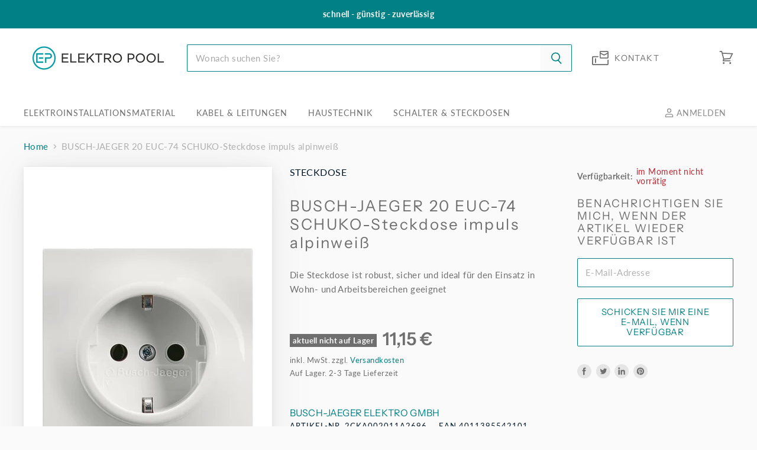

--- FILE ---
content_type: text/html; charset=utf-8
request_url: https://elektro-pool.com/products/4011395542101-2cka002011a2696-busch-jaeger-steckdose
body_size: 46480
content:
<!doctype html>
<html class="no-js no-touch" lang="de">
  <head>
    <script src="//assets.findify.io/elektro-pool.myshopify.com.min.js" async defer></script>
    <meta charset="utf-8">
    <meta http-equiv="x-ua-compatible" content="IE=edge">
    <!-- Dual Citizen 2021 - Haendlerbund Consenttool -->
    
     <!-- Dual Citizen 2021 - Haendlerbund Consenttool -->
     
    <link rel="preconnect" href="https://cdn.shopify.com" crossorigin>

        <!-- Dual Citizen 2021 - Google Remarketing -->
    <!-- Global site tag (gtag.js) - Google Ads: 10823430060 -->
    
    <!-- End of Dual Citizen 2021 - Google Remarketing -->

    
    

    <title>BUSCH-JAEGER 20 EUC-74 SCHUKO-Steckdose impuls alpinweiß — Elektro Pool</title>

    
      <meta name="description" content="Die Steckdose ist robust, sicher und ideal für den Einsatz in Wohn- und Arbeitsbereichen geeignet">
    

    
  <link rel="shortcut icon" href="//elektro-pool.com/cdn/shop/files/Favicon_Elektro_Pool_32x32.png?v=1756985793" type="image/png">


    
      <link rel="canonical" href="https://elektro-pool.com/products/4011395542101-2cka002011a2696-busch-jaeger-steckdose" />
    

    <meta name="viewport" content="width=device-width">

    
    















<meta property="og:site_name" content="Elektro Pool">
<meta property="og:url" content="https://elektro-pool.com/products/4011395542101-2cka002011a2696-busch-jaeger-steckdose">
<meta property="og:title" content="BUSCH-JAEGER 20 EUC-74 SCHUKO-Steckdose impuls alpinweiß">
<meta property="og:type" content="website">
<meta property="og:description" content="Die Steckdose ist robust, sicher und ideal für den Einsatz in Wohn- und Arbeitsbereichen geeignet">




    
    
    

    
    
    <meta
      property="og:image"
      content="https://elektro-pool.com/cdn/shop/products/download_ce12163b-04d6-42b5-bac5-3f5c0e373a02_1200x1200.jpg?v=1663839261"
    />
    <meta
      property="og:image:secure_url"
      content="https://elektro-pool.com/cdn/shop/products/download_ce12163b-04d6-42b5-bac5-3f5c0e373a02_1200x1200.jpg?v=1663839261"
    />
    <meta property="og:image:width" content="1200" />
    <meta property="og:image:height" content="1200" />
    
    
    <meta property="og:image:alt" content="BUSCH-JÄGER SCHUKO® Steckdosen-Einsatz" />
  
















<meta name="twitter:title" content="BUSCH-JAEGER 20 EUC-74 SCHUKO-Steckdose impuls alpinweiß">
<meta name="twitter:description" content="Die Steckdose ist robust, sicher und ideal für den Einsatz in Wohn- und Arbeitsbereichen geeignet">


    
    
    
      
      
      <meta name="twitter:card" content="summary">
    
    
    <meta
      property="twitter:image"
      content="https://elektro-pool.com/cdn/shop/products/download_ce12163b-04d6-42b5-bac5-3f5c0e373a02_1200x1200_crop_center.jpg?v=1663839261"
    />
    <meta property="twitter:image:width" content="1200" />
    <meta property="twitter:image:height" content="1200" />
    
    
    <meta property="twitter:image:alt" content="BUSCH-JÄGER SCHUKO® Steckdosen-Einsatz" />
  



    

    <link rel="preload" href="//elektro-pool.com/cdn/fonts/lato/lato_n4.c3b93d431f0091c8be23185e15c9d1fee1e971c5.woff2" as="font" crossorigin="anonymous">

    
       <link rel="preload" as="style" href="//elektro-pool.com/cdn/shop/t/53/assets/theme.css?v=12871902938013336291762255544">
     <link rel="stylesheet" as="style" href="//elektro-pool.com/cdn/shop/t/53/assets/sq-custom.css?v=83765952392039864991762255195">
    

    <script>
      document.documentElement.className=document.documentElement.className.replace(/\bno-js\b/,'js');
      if(window.Shopify&&window.Shopify.designMode)document.documentElement.className+=' in-theme-editor';
      if(('ontouchstart' in window)||window.DocumentTouch&&document instanceof DocumentTouch)document.documentElement.className=document.documentElement.className.replace(/\bno-touch\b/,'has-touch');
    </script>

    <script src="//elektro-pool.com/cdn/shop/t/53/assets/api.js?v=109089923798223915971762255191"></script>

    
      <link href="//elektro-pool.com/cdn/shop/t/53/assets/theme.css?v=12871902938013336291762255544" rel="stylesheet" type="text/css" media="all" />
    

    

    
    <script>
      window.Theme = window.Theme || {};
      window.Theme.routes = {
        "root_url": "/",
        "account_url": "/account",
        "account_login_url": "https://elektro-pool.com/customer_authentication/redirect?locale=de&region_country=DE",
        "account_logout_url": "/account/logout",
        "account_register_url": "https://account.elektro-pool.com?locale=de",
        "account_addresses_url": "/account/addresses",
        "collections_url": "/collections",
        "all_products_collection_url": "/collections/all",
        "search_url": "/search",
        "cart_url": "/cart",
        "cart_add_url": "/cart/add",
        "cart_change_url": "/cart/change",
        "cart_clear_url": "/cart/clear",
        "product_recommendations_url": "/recommendations/products",
      };
    </script>
  








      <script>window.performance && window.performance.mark && window.performance.mark('shopify.content_for_header.start');</script><meta name="google-site-verification" content="FSS6OFoWs6O8Wm-QQJzU84zwyThB8y74kooRH7qT0Lg">
<meta id="shopify-digital-wallet" name="shopify-digital-wallet" content="/55567581340/digital_wallets/dialog">
<meta name="shopify-checkout-api-token" content="0ed36fa1d5d81bb94357f22d97f245b4">
<meta id="in-context-paypal-metadata" data-shop-id="55567581340" data-venmo-supported="false" data-environment="production" data-locale="de_DE" data-paypal-v4="true" data-currency="EUR">
<link rel="alternate" type="application/json+oembed" href="https://elektro-pool.com/products/4011395542101-2cka002011a2696-busch-jaeger-steckdose.oembed">
<script async="async" src="/checkouts/internal/preloads.js?locale=de-DE"></script>
<link rel="preconnect" href="https://shop.app" crossorigin="anonymous">
<script async="async" src="https://shop.app/checkouts/internal/preloads.js?locale=de-DE&shop_id=55567581340" crossorigin="anonymous"></script>
<script id="apple-pay-shop-capabilities" type="application/json">{"shopId":55567581340,"countryCode":"DE","currencyCode":"EUR","merchantCapabilities":["supports3DS"],"merchantId":"gid:\/\/shopify\/Shop\/55567581340","merchantName":"Elektro Pool","requiredBillingContactFields":["postalAddress","email"],"requiredShippingContactFields":["postalAddress","email"],"shippingType":"shipping","supportedNetworks":["visa","maestro","masterCard","amex"],"total":{"type":"pending","label":"Elektro Pool","amount":"1.00"},"shopifyPaymentsEnabled":true,"supportsSubscriptions":true}</script>
<script id="shopify-features" type="application/json">{"accessToken":"0ed36fa1d5d81bb94357f22d97f245b4","betas":["rich-media-storefront-analytics"],"domain":"elektro-pool.com","predictiveSearch":true,"shopId":55567581340,"locale":"de"}</script>
<script>var Shopify = Shopify || {};
Shopify.shop = "elektro-pool.myshopify.com";
Shopify.locale = "de";
Shopify.currency = {"active":"EUR","rate":"1.0"};
Shopify.country = "DE";
Shopify.theme = {"name":"shopify-backup-old\/main","id":174387659020,"schema_name":"Superstore","schema_version":"3.1.3","theme_store_id":null,"role":"main"};
Shopify.theme.handle = "null";
Shopify.theme.style = {"id":null,"handle":null};
Shopify.cdnHost = "elektro-pool.com/cdn";
Shopify.routes = Shopify.routes || {};
Shopify.routes.root = "/";</script>
<script type="module">!function(o){(o.Shopify=o.Shopify||{}).modules=!0}(window);</script>
<script>!function(o){function n(){var o=[];function n(){o.push(Array.prototype.slice.apply(arguments))}return n.q=o,n}var t=o.Shopify=o.Shopify||{};t.loadFeatures=n(),t.autoloadFeatures=n()}(window);</script>
<script>
  window.ShopifyPay = window.ShopifyPay || {};
  window.ShopifyPay.apiHost = "shop.app\/pay";
  window.ShopifyPay.redirectState = null;
</script>
<script id="shop-js-analytics" type="application/json">{"pageType":"product"}</script>
<script defer="defer" async type="module" src="//elektro-pool.com/cdn/shopifycloud/shop-js/modules/v2/client.init-shop-cart-sync_D96QZrIF.de.esm.js"></script>
<script defer="defer" async type="module" src="//elektro-pool.com/cdn/shopifycloud/shop-js/modules/v2/chunk.common_SV6uigsF.esm.js"></script>
<script type="module">
  await import("//elektro-pool.com/cdn/shopifycloud/shop-js/modules/v2/client.init-shop-cart-sync_D96QZrIF.de.esm.js");
await import("//elektro-pool.com/cdn/shopifycloud/shop-js/modules/v2/chunk.common_SV6uigsF.esm.js");

  window.Shopify.SignInWithShop?.initShopCartSync?.({"fedCMEnabled":true,"windoidEnabled":true});

</script>
<script>
  window.Shopify = window.Shopify || {};
  if (!window.Shopify.featureAssets) window.Shopify.featureAssets = {};
  window.Shopify.featureAssets['shop-js'] = {"shop-cart-sync":["modules/v2/client.shop-cart-sync_D9v5EJ5H.de.esm.js","modules/v2/chunk.common_SV6uigsF.esm.js"],"init-fed-cm":["modules/v2/client.init-fed-cm_DlbV7VrN.de.esm.js","modules/v2/chunk.common_SV6uigsF.esm.js"],"shop-button":["modules/v2/client.shop-button_7yN-YEo8.de.esm.js","modules/v2/chunk.common_SV6uigsF.esm.js"],"shop-cash-offers":["modules/v2/client.shop-cash-offers_CZ39C1VE.de.esm.js","modules/v2/chunk.common_SV6uigsF.esm.js","modules/v2/chunk.modal_CqlMJe-n.esm.js"],"init-windoid":["modules/v2/client.init-windoid_CPAVU_59.de.esm.js","modules/v2/chunk.common_SV6uigsF.esm.js"],"init-shop-email-lookup-coordinator":["modules/v2/client.init-shop-email-lookup-coordinator_BE78sutm.de.esm.js","modules/v2/chunk.common_SV6uigsF.esm.js"],"shop-toast-manager":["modules/v2/client.shop-toast-manager_Dc8Kqo2D.de.esm.js","modules/v2/chunk.common_SV6uigsF.esm.js"],"shop-login-button":["modules/v2/client.shop-login-button_CdH6DD4B.de.esm.js","modules/v2/chunk.common_SV6uigsF.esm.js","modules/v2/chunk.modal_CqlMJe-n.esm.js"],"avatar":["modules/v2/client.avatar_BTnouDA3.de.esm.js"],"pay-button":["modules/v2/client.pay-button_BaMaWndh.de.esm.js","modules/v2/chunk.common_SV6uigsF.esm.js"],"init-shop-cart-sync":["modules/v2/client.init-shop-cart-sync_D96QZrIF.de.esm.js","modules/v2/chunk.common_SV6uigsF.esm.js"],"init-customer-accounts":["modules/v2/client.init-customer-accounts_DPOSv1Vm.de.esm.js","modules/v2/client.shop-login-button_CdH6DD4B.de.esm.js","modules/v2/chunk.common_SV6uigsF.esm.js","modules/v2/chunk.modal_CqlMJe-n.esm.js"],"init-shop-for-new-customer-accounts":["modules/v2/client.init-shop-for-new-customer-accounts_CQXgmjbo.de.esm.js","modules/v2/client.shop-login-button_CdH6DD4B.de.esm.js","modules/v2/chunk.common_SV6uigsF.esm.js","modules/v2/chunk.modal_CqlMJe-n.esm.js"],"init-customer-accounts-sign-up":["modules/v2/client.init-customer-accounts-sign-up_BxD8dlgd.de.esm.js","modules/v2/client.shop-login-button_CdH6DD4B.de.esm.js","modules/v2/chunk.common_SV6uigsF.esm.js","modules/v2/chunk.modal_CqlMJe-n.esm.js"],"checkout-modal":["modules/v2/client.checkout-modal_CKh-sfKU.de.esm.js","modules/v2/chunk.common_SV6uigsF.esm.js","modules/v2/chunk.modal_CqlMJe-n.esm.js"],"shop-follow-button":["modules/v2/client.shop-follow-button_CTvrvDxo.de.esm.js","modules/v2/chunk.common_SV6uigsF.esm.js","modules/v2/chunk.modal_CqlMJe-n.esm.js"],"lead-capture":["modules/v2/client.lead-capture_CuieyBjh.de.esm.js","modules/v2/chunk.common_SV6uigsF.esm.js","modules/v2/chunk.modal_CqlMJe-n.esm.js"],"shop-login":["modules/v2/client.shop-login_D_5Nijtq.de.esm.js","modules/v2/chunk.common_SV6uigsF.esm.js","modules/v2/chunk.modal_CqlMJe-n.esm.js"],"payment-terms":["modules/v2/client.payment-terms_B0kyqrWX.de.esm.js","modules/v2/chunk.common_SV6uigsF.esm.js","modules/v2/chunk.modal_CqlMJe-n.esm.js"]};
</script>
<script>(function() {
  var isLoaded = false;
  function asyncLoad() {
    if (isLoaded) return;
    isLoaded = true;
    var urls = ["\/\/code.tidio.co\/r4lgtsotqg4h9zsmlrjpv8hfc1dd21tm.js?shop=elektro-pool.myshopify.com"];
    for (var i = 0; i < urls.length; i++) {
      var s = document.createElement('script');
      s.type = 'text/javascript';
      s.async = true;
      s.src = urls[i];
      var x = document.getElementsByTagName('script')[0];
      x.parentNode.insertBefore(s, x);
    }
  };
  if(window.attachEvent) {
    window.attachEvent('onload', asyncLoad);
  } else {
    window.addEventListener('load', asyncLoad, false);
  }
})();</script>
<script id="__st">var __st={"a":55567581340,"offset":3600,"reqid":"3d00e6ae-68a6-4afc-beab-732daa611dd2-1768421881","pageurl":"elektro-pool.com\/products\/4011395542101-2cka002011a2696-busch-jaeger-steckdose","u":"a4a43d3c484b","p":"product","rtyp":"product","rid":8064965968140};</script>
<script>window.ShopifyPaypalV4VisibilityTracking = true;</script>
<script id="captcha-bootstrap">!function(){'use strict';const t='contact',e='account',n='new_comment',o=[[t,t],['blogs',n],['comments',n],[t,'customer']],c=[[e,'customer_login'],[e,'guest_login'],[e,'recover_customer_password'],[e,'create_customer']],r=t=>t.map((([t,e])=>`form[action*='/${t}']:not([data-nocaptcha='true']) input[name='form_type'][value='${e}']`)).join(','),a=t=>()=>t?[...document.querySelectorAll(t)].map((t=>t.form)):[];function s(){const t=[...o],e=r(t);return a(e)}const i='password',u='form_key',d=['recaptcha-v3-token','g-recaptcha-response','h-captcha-response',i],f=()=>{try{return window.sessionStorage}catch{return}},m='__shopify_v',_=t=>t.elements[u];function p(t,e,n=!1){try{const o=window.sessionStorage,c=JSON.parse(o.getItem(e)),{data:r}=function(t){const{data:e,action:n}=t;return t[m]||n?{data:e,action:n}:{data:t,action:n}}(c);for(const[e,n]of Object.entries(r))t.elements[e]&&(t.elements[e].value=n);n&&o.removeItem(e)}catch(o){console.error('form repopulation failed',{error:o})}}const l='form_type',E='cptcha';function T(t){t.dataset[E]=!0}const w=window,h=w.document,L='Shopify',v='ce_forms',y='captcha';let A=!1;((t,e)=>{const n=(g='f06e6c50-85a8-45c8-87d0-21a2b65856fe',I='https://cdn.shopify.com/shopifycloud/storefront-forms-hcaptcha/ce_storefront_forms_captcha_hcaptcha.v1.5.2.iife.js',D={infoText:'Durch hCaptcha geschützt',privacyText:'Datenschutz',termsText:'Allgemeine Geschäftsbedingungen'},(t,e,n)=>{const o=w[L][v],c=o.bindForm;if(c)return c(t,g,e,D).then(n);var r;o.q.push([[t,g,e,D],n]),r=I,A||(h.body.append(Object.assign(h.createElement('script'),{id:'captcha-provider',async:!0,src:r})),A=!0)});var g,I,D;w[L]=w[L]||{},w[L][v]=w[L][v]||{},w[L][v].q=[],w[L][y]=w[L][y]||{},w[L][y].protect=function(t,e){n(t,void 0,e),T(t)},Object.freeze(w[L][y]),function(t,e,n,w,h,L){const[v,y,A,g]=function(t,e,n){const i=e?o:[],u=t?c:[],d=[...i,...u],f=r(d),m=r(i),_=r(d.filter((([t,e])=>n.includes(e))));return[a(f),a(m),a(_),s()]}(w,h,L),I=t=>{const e=t.target;return e instanceof HTMLFormElement?e:e&&e.form},D=t=>v().includes(t);t.addEventListener('submit',(t=>{const e=I(t);if(!e)return;const n=D(e)&&!e.dataset.hcaptchaBound&&!e.dataset.recaptchaBound,o=_(e),c=g().includes(e)&&(!o||!o.value);(n||c)&&t.preventDefault(),c&&!n&&(function(t){try{if(!f())return;!function(t){const e=f();if(!e)return;const n=_(t);if(!n)return;const o=n.value;o&&e.removeItem(o)}(t);const e=Array.from(Array(32),(()=>Math.random().toString(36)[2])).join('');!function(t,e){_(t)||t.append(Object.assign(document.createElement('input'),{type:'hidden',name:u})),t.elements[u].value=e}(t,e),function(t,e){const n=f();if(!n)return;const o=[...t.querySelectorAll(`input[type='${i}']`)].map((({name:t})=>t)),c=[...d,...o],r={};for(const[a,s]of new FormData(t).entries())c.includes(a)||(r[a]=s);n.setItem(e,JSON.stringify({[m]:1,action:t.action,data:r}))}(t,e)}catch(e){console.error('failed to persist form',e)}}(e),e.submit())}));const S=(t,e)=>{t&&!t.dataset[E]&&(n(t,e.some((e=>e===t))),T(t))};for(const o of['focusin','change'])t.addEventListener(o,(t=>{const e=I(t);D(e)&&S(e,y())}));const B=e.get('form_key'),M=e.get(l),P=B&&M;t.addEventListener('DOMContentLoaded',(()=>{const t=y();if(P)for(const e of t)e.elements[l].value===M&&p(e,B);[...new Set([...A(),...v().filter((t=>'true'===t.dataset.shopifyCaptcha))])].forEach((e=>S(e,t)))}))}(h,new URLSearchParams(w.location.search),n,t,e,['guest_login'])})(!0,!0)}();</script>
<script integrity="sha256-4kQ18oKyAcykRKYeNunJcIwy7WH5gtpwJnB7kiuLZ1E=" data-source-attribution="shopify.loadfeatures" defer="defer" src="//elektro-pool.com/cdn/shopifycloud/storefront/assets/storefront/load_feature-a0a9edcb.js" crossorigin="anonymous"></script>
<script crossorigin="anonymous" defer="defer" src="//elektro-pool.com/cdn/shopifycloud/storefront/assets/shopify_pay/storefront-65b4c6d7.js?v=20250812"></script>
<script data-source-attribution="shopify.dynamic_checkout.dynamic.init">var Shopify=Shopify||{};Shopify.PaymentButton=Shopify.PaymentButton||{isStorefrontPortableWallets:!0,init:function(){window.Shopify.PaymentButton.init=function(){};var t=document.createElement("script");t.src="https://elektro-pool.com/cdn/shopifycloud/portable-wallets/latest/portable-wallets.de.js",t.type="module",document.head.appendChild(t)}};
</script>
<script data-source-attribution="shopify.dynamic_checkout.buyer_consent">
  function portableWalletsHideBuyerConsent(e){var t=document.getElementById("shopify-buyer-consent"),n=document.getElementById("shopify-subscription-policy-button");t&&n&&(t.classList.add("hidden"),t.setAttribute("aria-hidden","true"),n.removeEventListener("click",e))}function portableWalletsShowBuyerConsent(e){var t=document.getElementById("shopify-buyer-consent"),n=document.getElementById("shopify-subscription-policy-button");t&&n&&(t.classList.remove("hidden"),t.removeAttribute("aria-hidden"),n.addEventListener("click",e))}window.Shopify?.PaymentButton&&(window.Shopify.PaymentButton.hideBuyerConsent=portableWalletsHideBuyerConsent,window.Shopify.PaymentButton.showBuyerConsent=portableWalletsShowBuyerConsent);
</script>
<script data-source-attribution="shopify.dynamic_checkout.cart.bootstrap">document.addEventListener("DOMContentLoaded",(function(){function t(){return document.querySelector("shopify-accelerated-checkout-cart, shopify-accelerated-checkout")}if(t())Shopify.PaymentButton.init();else{new MutationObserver((function(e,n){t()&&(Shopify.PaymentButton.init(),n.disconnect())})).observe(document.body,{childList:!0,subtree:!0})}}));
</script>
<script id='scb4127' type='text/javascript' async='' src='https://elektro-pool.com/cdn/shopifycloud/privacy-banner/storefront-banner.js'></script><link id="shopify-accelerated-checkout-styles" rel="stylesheet" media="screen" href="https://elektro-pool.com/cdn/shopifycloud/portable-wallets/latest/accelerated-checkout-backwards-compat.css" crossorigin="anonymous">
<style id="shopify-accelerated-checkout-cart">
        #shopify-buyer-consent {
  margin-top: 1em;
  display: inline-block;
  width: 100%;
}

#shopify-buyer-consent.hidden {
  display: none;
}

#shopify-subscription-policy-button {
  background: none;
  border: none;
  padding: 0;
  text-decoration: underline;
  font-size: inherit;
  cursor: pointer;
}

#shopify-subscription-policy-button::before {
  box-shadow: none;
}

      </style>

<script>window.performance && window.performance.mark && window.performance.mark('shopify.content_for_header.end');</script>
<!-- BEGIN app block: shopify://apps/frequently-bought/blocks/app-embed-block/b1a8cbea-c844-4842-9529-7c62dbab1b1f --><script>
    window.codeblackbelt = window.codeblackbelt || {};
    window.codeblackbelt.shop = window.codeblackbelt.shop || 'elektro-pool.myshopify.com';
    
        window.codeblackbelt.productId = 8064965968140;</script><script src="//cdn.codeblackbelt.com/widgets/frequently-bought-together/main.min.js?version=2026011421+0100" async></script>
 <!-- END app block --><link href="https://monorail-edge.shopifysvc.com" rel="dns-prefetch">
<script>(function(){if ("sendBeacon" in navigator && "performance" in window) {try {var session_token_from_headers = performance.getEntriesByType('navigation')[0].serverTiming.find(x => x.name == '_s').description;} catch {var session_token_from_headers = undefined;}var session_cookie_matches = document.cookie.match(/_shopify_s=([^;]*)/);var session_token_from_cookie = session_cookie_matches && session_cookie_matches.length === 2 ? session_cookie_matches[1] : "";var session_token = session_token_from_headers || session_token_from_cookie || "";function handle_abandonment_event(e) {var entries = performance.getEntries().filter(function(entry) {return /monorail-edge.shopifysvc.com/.test(entry.name);});if (!window.abandonment_tracked && entries.length === 0) {window.abandonment_tracked = true;var currentMs = Date.now();var navigation_start = performance.timing.navigationStart;var payload = {shop_id: 55567581340,url: window.location.href,navigation_start,duration: currentMs - navigation_start,session_token,page_type: "product"};window.navigator.sendBeacon("https://monorail-edge.shopifysvc.com/v1/produce", JSON.stringify({schema_id: "online_store_buyer_site_abandonment/1.1",payload: payload,metadata: {event_created_at_ms: currentMs,event_sent_at_ms: currentMs}}));}}window.addEventListener('pagehide', handle_abandonment_event);}}());</script>
<script id="web-pixels-manager-setup">(function e(e,d,r,n,o){if(void 0===o&&(o={}),!Boolean(null===(a=null===(i=window.Shopify)||void 0===i?void 0:i.analytics)||void 0===a?void 0:a.replayQueue)){var i,a;window.Shopify=window.Shopify||{};var t=window.Shopify;t.analytics=t.analytics||{};var s=t.analytics;s.replayQueue=[],s.publish=function(e,d,r){return s.replayQueue.push([e,d,r]),!0};try{self.performance.mark("wpm:start")}catch(e){}var l=function(){var e={modern:/Edge?\/(1{2}[4-9]|1[2-9]\d|[2-9]\d{2}|\d{4,})\.\d+(\.\d+|)|Firefox\/(1{2}[4-9]|1[2-9]\d|[2-9]\d{2}|\d{4,})\.\d+(\.\d+|)|Chrom(ium|e)\/(9{2}|\d{3,})\.\d+(\.\d+|)|(Maci|X1{2}).+ Version\/(15\.\d+|(1[6-9]|[2-9]\d|\d{3,})\.\d+)([,.]\d+|)( \(\w+\)|)( Mobile\/\w+|) Safari\/|Chrome.+OPR\/(9{2}|\d{3,})\.\d+\.\d+|(CPU[ +]OS|iPhone[ +]OS|CPU[ +]iPhone|CPU IPhone OS|CPU iPad OS)[ +]+(15[._]\d+|(1[6-9]|[2-9]\d|\d{3,})[._]\d+)([._]\d+|)|Android:?[ /-](13[3-9]|1[4-9]\d|[2-9]\d{2}|\d{4,})(\.\d+|)(\.\d+|)|Android.+Firefox\/(13[5-9]|1[4-9]\d|[2-9]\d{2}|\d{4,})\.\d+(\.\d+|)|Android.+Chrom(ium|e)\/(13[3-9]|1[4-9]\d|[2-9]\d{2}|\d{4,})\.\d+(\.\d+|)|SamsungBrowser\/([2-9]\d|\d{3,})\.\d+/,legacy:/Edge?\/(1[6-9]|[2-9]\d|\d{3,})\.\d+(\.\d+|)|Firefox\/(5[4-9]|[6-9]\d|\d{3,})\.\d+(\.\d+|)|Chrom(ium|e)\/(5[1-9]|[6-9]\d|\d{3,})\.\d+(\.\d+|)([\d.]+$|.*Safari\/(?![\d.]+ Edge\/[\d.]+$))|(Maci|X1{2}).+ Version\/(10\.\d+|(1[1-9]|[2-9]\d|\d{3,})\.\d+)([,.]\d+|)( \(\w+\)|)( Mobile\/\w+|) Safari\/|Chrome.+OPR\/(3[89]|[4-9]\d|\d{3,})\.\d+\.\d+|(CPU[ +]OS|iPhone[ +]OS|CPU[ +]iPhone|CPU IPhone OS|CPU iPad OS)[ +]+(10[._]\d+|(1[1-9]|[2-9]\d|\d{3,})[._]\d+)([._]\d+|)|Android:?[ /-](13[3-9]|1[4-9]\d|[2-9]\d{2}|\d{4,})(\.\d+|)(\.\d+|)|Mobile Safari.+OPR\/([89]\d|\d{3,})\.\d+\.\d+|Android.+Firefox\/(13[5-9]|1[4-9]\d|[2-9]\d{2}|\d{4,})\.\d+(\.\d+|)|Android.+Chrom(ium|e)\/(13[3-9]|1[4-9]\d|[2-9]\d{2}|\d{4,})\.\d+(\.\d+|)|Android.+(UC? ?Browser|UCWEB|U3)[ /]?(15\.([5-9]|\d{2,})|(1[6-9]|[2-9]\d|\d{3,})\.\d+)\.\d+|SamsungBrowser\/(5\.\d+|([6-9]|\d{2,})\.\d+)|Android.+MQ{2}Browser\/(14(\.(9|\d{2,})|)|(1[5-9]|[2-9]\d|\d{3,})(\.\d+|))(\.\d+|)|K[Aa][Ii]OS\/(3\.\d+|([4-9]|\d{2,})\.\d+)(\.\d+|)/},d=e.modern,r=e.legacy,n=navigator.userAgent;return n.match(d)?"modern":n.match(r)?"legacy":"unknown"}(),u="modern"===l?"modern":"legacy",c=(null!=n?n:{modern:"",legacy:""})[u],f=function(e){return[e.baseUrl,"/wpm","/b",e.hashVersion,"modern"===e.buildTarget?"m":"l",".js"].join("")}({baseUrl:d,hashVersion:r,buildTarget:u}),m=function(e){var d=e.version,r=e.bundleTarget,n=e.surface,o=e.pageUrl,i=e.monorailEndpoint;return{emit:function(e){var a=e.status,t=e.errorMsg,s=(new Date).getTime(),l=JSON.stringify({metadata:{event_sent_at_ms:s},events:[{schema_id:"web_pixels_manager_load/3.1",payload:{version:d,bundle_target:r,page_url:o,status:a,surface:n,error_msg:t},metadata:{event_created_at_ms:s}}]});if(!i)return console&&console.warn&&console.warn("[Web Pixels Manager] No Monorail endpoint provided, skipping logging."),!1;try{return self.navigator.sendBeacon.bind(self.navigator)(i,l)}catch(e){}var u=new XMLHttpRequest;try{return u.open("POST",i,!0),u.setRequestHeader("Content-Type","text/plain"),u.send(l),!0}catch(e){return console&&console.warn&&console.warn("[Web Pixels Manager] Got an unhandled error while logging to Monorail."),!1}}}}({version:r,bundleTarget:l,surface:e.surface,pageUrl:self.location.href,monorailEndpoint:e.monorailEndpoint});try{o.browserTarget=l,function(e){var d=e.src,r=e.async,n=void 0===r||r,o=e.onload,i=e.onerror,a=e.sri,t=e.scriptDataAttributes,s=void 0===t?{}:t,l=document.createElement("script"),u=document.querySelector("head"),c=document.querySelector("body");if(l.async=n,l.src=d,a&&(l.integrity=a,l.crossOrigin="anonymous"),s)for(var f in s)if(Object.prototype.hasOwnProperty.call(s,f))try{l.dataset[f]=s[f]}catch(e){}if(o&&l.addEventListener("load",o),i&&l.addEventListener("error",i),u)u.appendChild(l);else{if(!c)throw new Error("Did not find a head or body element to append the script");c.appendChild(l)}}({src:f,async:!0,onload:function(){if(!function(){var e,d;return Boolean(null===(d=null===(e=window.Shopify)||void 0===e?void 0:e.analytics)||void 0===d?void 0:d.initialized)}()){var d=window.webPixelsManager.init(e)||void 0;if(d){var r=window.Shopify.analytics;r.replayQueue.forEach((function(e){var r=e[0],n=e[1],o=e[2];d.publishCustomEvent(r,n,o)})),r.replayQueue=[],r.publish=d.publishCustomEvent,r.visitor=d.visitor,r.initialized=!0}}},onerror:function(){return m.emit({status:"failed",errorMsg:"".concat(f," has failed to load")})},sri:function(e){var d=/^sha384-[A-Za-z0-9+/=]+$/;return"string"==typeof e&&d.test(e)}(c)?c:"",scriptDataAttributes:o}),m.emit({status:"loading"})}catch(e){m.emit({status:"failed",errorMsg:(null==e?void 0:e.message)||"Unknown error"})}}})({shopId: 55567581340,storefrontBaseUrl: "https://elektro-pool.com",extensionsBaseUrl: "https://extensions.shopifycdn.com/cdn/shopifycloud/web-pixels-manager",monorailEndpoint: "https://monorail-edge.shopifysvc.com/unstable/produce_batch",surface: "storefront-renderer",enabledBetaFlags: ["2dca8a86","a0d5f9d2"],webPixelsConfigList: [{"id":"963313932","configuration":"{\"config\":\"{\\\"google_tag_ids\\\":[\\\"G-PMCNY67V1Z\\\",\\\"AW-10823430060\\\",\\\"GT-MK48QJGB\\\"],\\\"target_country\\\":\\\"DE\\\",\\\"gtag_events\\\":[{\\\"type\\\":\\\"begin_checkout\\\",\\\"action_label\\\":[\\\"G-PMCNY67V1Z\\\",\\\"AW-10823430060\\\/GyDeCPmdi5MDEKzfgako\\\"]},{\\\"type\\\":\\\"search\\\",\\\"action_label\\\":[\\\"G-PMCNY67V1Z\\\",\\\"AW-10823430060\\\/FUXhCPydi5MDEKzfgako\\\"]},{\\\"type\\\":\\\"view_item\\\",\\\"action_label\\\":[\\\"G-PMCNY67V1Z\\\",\\\"AW-10823430060\\\/qqIaCPOdi5MDEKzfgako\\\",\\\"MC-LCB5W6RKMX\\\"]},{\\\"type\\\":\\\"purchase\\\",\\\"action_label\\\":[\\\"G-PMCNY67V1Z\\\",\\\"AW-10823430060\\\/Bf1iCPCdi5MDEKzfgako\\\",\\\"MC-LCB5W6RKMX\\\"]},{\\\"type\\\":\\\"page_view\\\",\\\"action_label\\\":[\\\"G-PMCNY67V1Z\\\",\\\"AW-10823430060\\\/VKNuCO2di5MDEKzfgako\\\",\\\"MC-LCB5W6RKMX\\\"]},{\\\"type\\\":\\\"add_payment_info\\\",\\\"action_label\\\":[\\\"G-PMCNY67V1Z\\\",\\\"AW-10823430060\\\/ZXIdCP-di5MDEKzfgako\\\"]},{\\\"type\\\":\\\"add_to_cart\\\",\\\"action_label\\\":[\\\"G-PMCNY67V1Z\\\",\\\"AW-10823430060\\\/RhZ3CPadi5MDEKzfgako\\\"]}],\\\"enable_monitoring_mode\\\":false}\"}","eventPayloadVersion":"v1","runtimeContext":"OPEN","scriptVersion":"b2a88bafab3e21179ed38636efcd8a93","type":"APP","apiClientId":1780363,"privacyPurposes":[],"dataSharingAdjustments":{"protectedCustomerApprovalScopes":["read_customer_address","read_customer_email","read_customer_name","read_customer_personal_data","read_customer_phone"]}},{"id":"shopify-app-pixel","configuration":"{}","eventPayloadVersion":"v1","runtimeContext":"STRICT","scriptVersion":"0450","apiClientId":"shopify-pixel","type":"APP","privacyPurposes":["ANALYTICS","MARKETING"]},{"id":"shopify-custom-pixel","eventPayloadVersion":"v1","runtimeContext":"LAX","scriptVersion":"0450","apiClientId":"shopify-pixel","type":"CUSTOM","privacyPurposes":["ANALYTICS","MARKETING"]}],isMerchantRequest: false,initData: {"shop":{"name":"Elektro Pool","paymentSettings":{"currencyCode":"EUR"},"myshopifyDomain":"elektro-pool.myshopify.com","countryCode":"DE","storefrontUrl":"https:\/\/elektro-pool.com"},"customer":null,"cart":null,"checkout":null,"productVariants":[{"price":{"amount":11.15,"currencyCode":"EUR"},"product":{"title":"BUSCH-JAEGER 20 EUC-74 SCHUKO-Steckdose impuls alpinweiß","vendor":"Busch-Jaeger Elektro GmbH","id":"8064965968140","untranslatedTitle":"BUSCH-JAEGER 20 EUC-74 SCHUKO-Steckdose impuls alpinweiß","url":"\/products\/4011395542101-2cka002011a2696-busch-jaeger-steckdose","type":"Steckdose"},"id":"43701779955980","image":{"src":"\/\/elektro-pool.com\/cdn\/shop\/products\/download_ce12163b-04d6-42b5-bac5-3f5c0e373a02.jpg?v=1663839261"},"sku":"2CKA002011A2696","title":"Default Title","untranslatedTitle":"Default Title"}],"purchasingCompany":null},},"https://elektro-pool.com/cdn","7cecd0b6w90c54c6cpe92089d5m57a67346",{"modern":"","legacy":""},{"shopId":"55567581340","storefrontBaseUrl":"https:\/\/elektro-pool.com","extensionBaseUrl":"https:\/\/extensions.shopifycdn.com\/cdn\/shopifycloud\/web-pixels-manager","surface":"storefront-renderer","enabledBetaFlags":"[\"2dca8a86\", \"a0d5f9d2\"]","isMerchantRequest":"false","hashVersion":"7cecd0b6w90c54c6cpe92089d5m57a67346","publish":"custom","events":"[[\"page_viewed\",{}],[\"product_viewed\",{\"productVariant\":{\"price\":{\"amount\":11.15,\"currencyCode\":\"EUR\"},\"product\":{\"title\":\"BUSCH-JAEGER 20 EUC-74 SCHUKO-Steckdose impuls alpinweiß\",\"vendor\":\"Busch-Jaeger Elektro GmbH\",\"id\":\"8064965968140\",\"untranslatedTitle\":\"BUSCH-JAEGER 20 EUC-74 SCHUKO-Steckdose impuls alpinweiß\",\"url\":\"\/products\/4011395542101-2cka002011a2696-busch-jaeger-steckdose\",\"type\":\"Steckdose\"},\"id\":\"43701779955980\",\"image\":{\"src\":\"\/\/elektro-pool.com\/cdn\/shop\/products\/download_ce12163b-04d6-42b5-bac5-3f5c0e373a02.jpg?v=1663839261\"},\"sku\":\"2CKA002011A2696\",\"title\":\"Default Title\",\"untranslatedTitle\":\"Default Title\"}}]]"});</script><script>
  window.ShopifyAnalytics = window.ShopifyAnalytics || {};
  window.ShopifyAnalytics.meta = window.ShopifyAnalytics.meta || {};
  window.ShopifyAnalytics.meta.currency = 'EUR';
  var meta = {"product":{"id":8064965968140,"gid":"gid:\/\/shopify\/Product\/8064965968140","vendor":"Busch-Jaeger Elektro GmbH","type":"Steckdose","handle":"4011395542101-2cka002011a2696-busch-jaeger-steckdose","variants":[{"id":43701779955980,"price":1115,"name":"BUSCH-JAEGER 20 EUC-74 SCHUKO-Steckdose impuls alpinweiß","public_title":null,"sku":"2CKA002011A2696"}],"remote":false},"page":{"pageType":"product","resourceType":"product","resourceId":8064965968140,"requestId":"3d00e6ae-68a6-4afc-beab-732daa611dd2-1768421881"}};
  for (var attr in meta) {
    window.ShopifyAnalytics.meta[attr] = meta[attr];
  }
</script>
<script class="analytics">
  (function () {
    var customDocumentWrite = function(content) {
      var jquery = null;

      if (window.jQuery) {
        jquery = window.jQuery;
      } else if (window.Checkout && window.Checkout.$) {
        jquery = window.Checkout.$;
      }

      if (jquery) {
        jquery('body').append(content);
      }
    };

    var hasLoggedConversion = function(token) {
      if (token) {
        return document.cookie.indexOf('loggedConversion=' + token) !== -1;
      }
      return false;
    }

    var setCookieIfConversion = function(token) {
      if (token) {
        var twoMonthsFromNow = new Date(Date.now());
        twoMonthsFromNow.setMonth(twoMonthsFromNow.getMonth() + 2);

        document.cookie = 'loggedConversion=' + token + '; expires=' + twoMonthsFromNow;
      }
    }

    var trekkie = window.ShopifyAnalytics.lib = window.trekkie = window.trekkie || [];
    if (trekkie.integrations) {
      return;
    }
    trekkie.methods = [
      'identify',
      'page',
      'ready',
      'track',
      'trackForm',
      'trackLink'
    ];
    trekkie.factory = function(method) {
      return function() {
        var args = Array.prototype.slice.call(arguments);
        args.unshift(method);
        trekkie.push(args);
        return trekkie;
      };
    };
    for (var i = 0; i < trekkie.methods.length; i++) {
      var key = trekkie.methods[i];
      trekkie[key] = trekkie.factory(key);
    }
    trekkie.load = function(config) {
      trekkie.config = config || {};
      trekkie.config.initialDocumentCookie = document.cookie;
      var first = document.getElementsByTagName('script')[0];
      var script = document.createElement('script');
      script.type = 'text/javascript';
      script.onerror = function(e) {
        var scriptFallback = document.createElement('script');
        scriptFallback.type = 'text/javascript';
        scriptFallback.onerror = function(error) {
                var Monorail = {
      produce: function produce(monorailDomain, schemaId, payload) {
        var currentMs = new Date().getTime();
        var event = {
          schema_id: schemaId,
          payload: payload,
          metadata: {
            event_created_at_ms: currentMs,
            event_sent_at_ms: currentMs
          }
        };
        return Monorail.sendRequest("https://" + monorailDomain + "/v1/produce", JSON.stringify(event));
      },
      sendRequest: function sendRequest(endpointUrl, payload) {
        // Try the sendBeacon API
        if (window && window.navigator && typeof window.navigator.sendBeacon === 'function' && typeof window.Blob === 'function' && !Monorail.isIos12()) {
          var blobData = new window.Blob([payload], {
            type: 'text/plain'
          });

          if (window.navigator.sendBeacon(endpointUrl, blobData)) {
            return true;
          } // sendBeacon was not successful

        } // XHR beacon

        var xhr = new XMLHttpRequest();

        try {
          xhr.open('POST', endpointUrl);
          xhr.setRequestHeader('Content-Type', 'text/plain');
          xhr.send(payload);
        } catch (e) {
          console.log(e);
        }

        return false;
      },
      isIos12: function isIos12() {
        return window.navigator.userAgent.lastIndexOf('iPhone; CPU iPhone OS 12_') !== -1 || window.navigator.userAgent.lastIndexOf('iPad; CPU OS 12_') !== -1;
      }
    };
    Monorail.produce('monorail-edge.shopifysvc.com',
      'trekkie_storefront_load_errors/1.1',
      {shop_id: 55567581340,
      theme_id: 174387659020,
      app_name: "storefront",
      context_url: window.location.href,
      source_url: "//elektro-pool.com/cdn/s/trekkie.storefront.55c6279c31a6628627b2ba1c5ff367020da294e2.min.js"});

        };
        scriptFallback.async = true;
        scriptFallback.src = '//elektro-pool.com/cdn/s/trekkie.storefront.55c6279c31a6628627b2ba1c5ff367020da294e2.min.js';
        first.parentNode.insertBefore(scriptFallback, first);
      };
      script.async = true;
      script.src = '//elektro-pool.com/cdn/s/trekkie.storefront.55c6279c31a6628627b2ba1c5ff367020da294e2.min.js';
      first.parentNode.insertBefore(script, first);
    };
    trekkie.load(
      {"Trekkie":{"appName":"storefront","development":false,"defaultAttributes":{"shopId":55567581340,"isMerchantRequest":null,"themeId":174387659020,"themeCityHash":"6177658929685491084","contentLanguage":"de","currency":"EUR"},"isServerSideCookieWritingEnabled":true,"monorailRegion":"shop_domain","enabledBetaFlags":["65f19447"]},"Session Attribution":{},"S2S":{"facebookCapiEnabled":false,"source":"trekkie-storefront-renderer","apiClientId":580111}}
    );

    var loaded = false;
    trekkie.ready(function() {
      if (loaded) return;
      loaded = true;

      window.ShopifyAnalytics.lib = window.trekkie;

      var originalDocumentWrite = document.write;
      document.write = customDocumentWrite;
      try { window.ShopifyAnalytics.merchantGoogleAnalytics.call(this); } catch(error) {};
      document.write = originalDocumentWrite;

      window.ShopifyAnalytics.lib.page(null,{"pageType":"product","resourceType":"product","resourceId":8064965968140,"requestId":"3d00e6ae-68a6-4afc-beab-732daa611dd2-1768421881","shopifyEmitted":true});

      var match = window.location.pathname.match(/checkouts\/(.+)\/(thank_you|post_purchase)/)
      var token = match? match[1]: undefined;
      if (!hasLoggedConversion(token)) {
        setCookieIfConversion(token);
        window.ShopifyAnalytics.lib.track("Viewed Product",{"currency":"EUR","variantId":43701779955980,"productId":8064965968140,"productGid":"gid:\/\/shopify\/Product\/8064965968140","name":"BUSCH-JAEGER 20 EUC-74 SCHUKO-Steckdose impuls alpinweiß","price":"11.15","sku":"2CKA002011A2696","brand":"Busch-Jaeger Elektro GmbH","variant":null,"category":"Steckdose","nonInteraction":true,"remote":false},undefined,undefined,{"shopifyEmitted":true});
      window.ShopifyAnalytics.lib.track("monorail:\/\/trekkie_storefront_viewed_product\/1.1",{"currency":"EUR","variantId":43701779955980,"productId":8064965968140,"productGid":"gid:\/\/shopify\/Product\/8064965968140","name":"BUSCH-JAEGER 20 EUC-74 SCHUKO-Steckdose impuls alpinweiß","price":"11.15","sku":"2CKA002011A2696","brand":"Busch-Jaeger Elektro GmbH","variant":null,"category":"Steckdose","nonInteraction":true,"remote":false,"referer":"https:\/\/elektro-pool.com\/products\/4011395542101-2cka002011a2696-busch-jaeger-steckdose"});
      }
    });


        var eventsListenerScript = document.createElement('script');
        eventsListenerScript.async = true;
        eventsListenerScript.src = "//elektro-pool.com/cdn/shopifycloud/storefront/assets/shop_events_listener-3da45d37.js";
        document.getElementsByTagName('head')[0].appendChild(eventsListenerScript);

})();</script>
  <script>
  if (!window.ga || (window.ga && typeof window.ga !== 'function')) {
    window.ga = function ga() {
      (window.ga.q = window.ga.q || []).push(arguments);
      if (window.Shopify && window.Shopify.analytics && typeof window.Shopify.analytics.publish === 'function') {
        window.Shopify.analytics.publish("ga_stub_called", {}, {sendTo: "google_osp_migration"});
      }
      console.error("Shopify's Google Analytics stub called with:", Array.from(arguments), "\nSee https://help.shopify.com/manual/promoting-marketing/pixels/pixel-migration#google for more information.");
    };
    if (window.Shopify && window.Shopify.analytics && typeof window.Shopify.analytics.publish === 'function') {
      window.Shopify.analytics.publish("ga_stub_initialized", {}, {sendTo: "google_osp_migration"});
    }
  }
</script>
<script
  defer
  src="https://elektro-pool.com/cdn/shopifycloud/perf-kit/shopify-perf-kit-3.0.3.min.js"
  data-application="storefront-renderer"
  data-shop-id="55567581340"
  data-render-region="gcp-us-east1"
  data-page-type="product"
  data-theme-instance-id="174387659020"
  data-theme-name="Superstore"
  data-theme-version="3.1.3"
  data-monorail-region="shop_domain"
  data-resource-timing-sampling-rate="10"
  data-shs="true"
  data-shs-beacon="true"
  data-shs-export-with-fetch="true"
  data-shs-logs-sample-rate="1"
  data-shs-beacon-endpoint="https://elektro-pool.com/api/collect"
></script>
</head>

  <body
    
    class="template-product"
    
      data-instant-allow-query-string
    
  >
  
    
      <a class="skip-to-main" href="#site-main">Zu Inhalt springen</a>
    <div id="shopify-section-static-announcement" class="shopify-section site-announcement"><script
  type="application/json"
  data-section-id="static-announcement"
  data-section-type="static-announcement">
</script>









  
    <div
      class="
        announcement-bar
        
      "
      style="
        color: #ffffff;
        background: #018186;
      ">
      

      
        <div class="announcement-bar-text">
          schnell - günstig - zuverlässig
        </div>
      

      <div class="announcement-bar-text-mobile">
        
          schnell - günstig - zuverlässig
        
      </div>
    </div>
  


</div>
    <div id="shopify-section-static-utility-bar" class="shopify-section"><style data-shopify>
  .utility-bar {
    background-color: #fdfffc;
  }

  .utility-bar a {
    color: #00aaaf;
  }

  .utility-bar a:hover {
    color: #008a78;
  }
</style>

<script
  type="application/json"
  data-section-type="static-utility-bar"
  data-section-id="static-utility-bar"
  data-section-data
>
  {
    "settings": {
      "mobile_layout": "below"
    }
  }
</script>



</div>

    
        <div id="shopify-section-static-header" class="shopify-section site-header-wrapper">

<style data-shopify>
  .small-promo-heading,
  .small-promo-text-desktop,
  .small-promo-text-mobile {
    color: #6f6f6f;
  }

  .small-promo-icon {
    color: #6f6f6f;
  }
</style>

<script
  type="application/json"
  data-section-id="static-header"
  data-section-type="static-header"
  data-section-data>
  {
    "settings": {
      "header_layout": "traditional",
      "sticky_header": true,
      "live_search": {
        "enable": true,
        "content_types": "article,page,product",
        "money_format": "{{amount_with_comma_separator}} €",
        "context": {
          "view_all_results": "Alle Ergebnisse anzeigen",
          "view_all_products": "Alle Produkte anzeigen",
          "content_results": {
            "title": "Beiträge und Seiten",
            "no_results": "Keine Ergebnisse."
          },
          "no_results_products": {
            "title": "Keine Produkte für „*terms*“.",
            "message": "Tut uns leid, wir konnten keine Übereinstimmungen finden."
          }
        }
      }
    }
  }
</script>



<header
  class="site-header site-header--traditional site-header-nav--open"
  role="banner"
  data-site-header
>
  <div
    class="
      site-header-main
      
        site-header--full-width
      
    "
    data-site-header-main
  >
    <a class="site-header-button site-header-menu-button" href="#" data-menu-toggle>
      <div class="site-header-icon site-header-menu-icon" tabindex="-1">
        
                                                                                      <svg class="icon-menu "    aria-hidden="true"    focusable="false"    role="presentation"    xmlns="http://www.w3.org/2000/svg" width="22" height="18" viewBox="0 0 22 18" fill="none">          <title>Menü Icon</title>        <path d="M21 2H1" stroke="currentColor" stroke-width="2" stroke-linecap="square" stroke-linejoin="round"/>      <path d="M21 9H1" stroke="currentColor" stroke-width="2" stroke-linecap="square" stroke-linejoin="round"/>      <path d="M21 16H1" stroke="currentColor" stroke-width="2" stroke-linecap="square" stroke-linejoin="round"/>    </svg>                            

        <div class="nav-toggle-ie-11">
          
                                                                                          <svg class="icon-search-close "    aria-hidden="true"    focusable="false"    role="presentation"    xmlns="http://www.w3.org/2000/svg" width="18" height="18" viewBox="0 0 18 18" fill="none">          <title>Translation missing: de.general.icons.icon_search_close Icon</title>        <path d="M17 1L1 17" stroke="currentColor" stroke-width="2" stroke-linejoin="round"/>      <path d="M1 1L17 17" stroke="currentColor" stroke-width="2" stroke-linejoin="round"/>    </svg>                        

        </div>
        <span class="visually-hidden">Menü</span>
      </div>
    </a>
    <div
      class="
        site-header-main-content
        
      "
    >
      <div class="site-header-logo">
        <a
          class="site-logo"
          href="/">
          
            

          
            
            

            

            

  

  <img
    
      src="//elektro-pool.com/cdn/shop/files/Logo-Elektro-Pool_252x60.png?v=1630406099"
    
    alt="Elektro Pool"

    
      data-rimg
      srcset="//elektro-pool.com/cdn/shop/files/Logo-Elektro-Pool_252x60.png?v=1630406099 1x, //elektro-pool.com/cdn/shop/files/Logo-Elektro-Pool_504x120.png?v=1630406099 2x, //elektro-pool.com/cdn/shop/files/Logo-Elektro-Pool_756x180.png?v=1630406099 3x, //elektro-pool.com/cdn/shop/files/Logo-Elektro-Pool_1008x240.png?v=1630406099 4x"
    

    class="desktop-logo-image"
    style="
              height: 60px;
            "
    
  >




            
          

          
            

            
            

            

            

  

  <img
    
      src="//elektro-pool.com/cdn/shop/files/Logo-Elektro-Pool_147x35.png?v=1630406099"
    
    alt="Elektro Pool"

    
      data-rimg
      srcset="//elektro-pool.com/cdn/shop/files/Logo-Elektro-Pool_147x35.png?v=1630406099 1x, //elektro-pool.com/cdn/shop/files/Logo-Elektro-Pool_294x70.png?v=1630406099 2x, //elektro-pool.com/cdn/shop/files/Logo-Elektro-Pool_441x105.png?v=1630406099 3x, //elektro-pool.com/cdn/shop/files/Logo-Elektro-Pool_588x140.png?v=1630406099 4x"
    

    class="mobile-logo-image"
    style="
              height: 35px;
            "
    
  >




            
          
        </a>
      </div>

      



<div class="live-search" data-live-search>
  <form
    class="live-search-form form-fields-inline"
    action="/search"
    method="get"
    role="search"
    aria-label="Product"
    data-live-search-form
  >
    <input type="hidden" name="type" value="article,page,product">
    <div class="form-field no-label">
      <input
        class="form-field-input live-search-form-field"
        type="text"
        name="q"
        aria-label="Suchen"
        placeholder="Wonach suchen Sie?"
       
        autocomplete="off"
        data-live-search-input>
      <button
        type="button"
        class="live-search-takeover-cancel"
        data-live-search-takeover-cancel>
        Abbrechen
      </button>

      <button
        class="live-search-button"
        type="submit"
        aria-label="Suchen"
        data-live-search-submit
      >
        <span class="search-icon search-icon--inactive">
          
                                                                                        <svg class="icon-search "    aria-hidden="true"    focusable="false"    role="presentation"    xmlns="http://www.w3.org/2000/svg" width="21" height="24" viewBox="0 0 21 24" fill="none">          <title>Suchen Icon</title>        <path d="M19.5 21.5L13.6155 15.1628" stroke="currentColor" stroke-width="1.75"/>      <circle cx="9.5" cy="9.5" r="7" stroke="currentColor" stroke-width="1.75"/>    </svg>                          

        </span>
        <span class="search-icon search-icon--active">
          
                                                                                                <svg class="icon-spinner "    aria-hidden="true"    focusable="false"    role="presentation"    xmlns="http://www.w3.org/2000/svg" width="26" height="26" viewBox="0 0 26 26" fill="none">          <title>Spinner Icon</title>        <circle opacity="0.29" cx="13" cy="13" r="11" stroke="currentColor" stroke-width="2"/>      <path d="M24 13C24 19.0751 19.0751 24 13 24" stroke="currentColor" stroke-width="2"/>    </svg>                  

        </span>
      </button>
    </div>

    <div class="search-flydown" data-live-search-flydown>
      <div class="search-flydown--placeholder" data-live-search-placeholder>
        <div class="search-flydown--product-items">
          
            <a class="search-flydown--product search-flydown--product" href="#">
                <div class="search-flydown--product-image">
                  <svg class="placeholder--image placeholder--content-image" xmlns="http://www.w3.org/2000/svg" viewBox="0 0 525.5 525.5"><path d="M324.5 212.7H203c-1.6 0-2.8 1.3-2.8 2.8V308c0 1.6 1.3 2.8 2.8 2.8h121.6c1.6 0 2.8-1.3 2.8-2.8v-92.5c0-1.6-1.3-2.8-2.9-2.8zm1.1 95.3c0 .6-.5 1.1-1.1 1.1H203c-.6 0-1.1-.5-1.1-1.1v-92.5c0-.6.5-1.1 1.1-1.1h121.6c.6 0 1.1.5 1.1 1.1V308z"/><path d="M210.4 299.5H240v.1s.1 0 .2-.1h75.2v-76.2h-105v76.2zm1.8-7.2l20-20c1.6-1.6 3.8-2.5 6.1-2.5s4.5.9 6.1 2.5l1.5 1.5 16.8 16.8c-12.9 3.3-20.7 6.3-22.8 7.2h-27.7v-5.5zm101.5-10.1c-20.1 1.7-36.7 4.8-49.1 7.9l-16.9-16.9 26.3-26.3c1.6-1.6 3.8-2.5 6.1-2.5s4.5.9 6.1 2.5l27.5 27.5v7.8zm-68.9 15.5c9.7-3.5 33.9-10.9 68.9-13.8v13.8h-68.9zm68.9-72.7v46.8l-26.2-26.2c-1.9-1.9-4.5-3-7.3-3s-5.4 1.1-7.3 3l-26.3 26.3-.9-.9c-1.9-1.9-4.5-3-7.3-3s-5.4 1.1-7.3 3l-18.8 18.8V225h101.4z"/><path d="M232.8 254c4.6 0 8.3-3.7 8.3-8.3s-3.7-8.3-8.3-8.3-8.3 3.7-8.3 8.3 3.7 8.3 8.3 8.3zm0-14.9c3.6 0 6.6 2.9 6.6 6.6s-2.9 6.6-6.6 6.6-6.6-2.9-6.6-6.6 3-6.6 6.6-6.6z"/></svg>
                </div>

              <div class="search-flydown--product-text">
                <span class="search-flydown--product-title placeholder--content-text"></span>
                <span class="search-flydown--product-price placeholder--content-text"></span>
              </div>
            </a>
          
            <a class="search-flydown--product search-flydown--product" href="#">
                <div class="search-flydown--product-image">
                  <svg class="placeholder--image placeholder--content-image" xmlns="http://www.w3.org/2000/svg" viewBox="0 0 525.5 525.5"><path d="M324.5 212.7H203c-1.6 0-2.8 1.3-2.8 2.8V308c0 1.6 1.3 2.8 2.8 2.8h121.6c1.6 0 2.8-1.3 2.8-2.8v-92.5c0-1.6-1.3-2.8-2.9-2.8zm1.1 95.3c0 .6-.5 1.1-1.1 1.1H203c-.6 0-1.1-.5-1.1-1.1v-92.5c0-.6.5-1.1 1.1-1.1h121.6c.6 0 1.1.5 1.1 1.1V308z"/><path d="M210.4 299.5H240v.1s.1 0 .2-.1h75.2v-76.2h-105v76.2zm1.8-7.2l20-20c1.6-1.6 3.8-2.5 6.1-2.5s4.5.9 6.1 2.5l1.5 1.5 16.8 16.8c-12.9 3.3-20.7 6.3-22.8 7.2h-27.7v-5.5zm101.5-10.1c-20.1 1.7-36.7 4.8-49.1 7.9l-16.9-16.9 26.3-26.3c1.6-1.6 3.8-2.5 6.1-2.5s4.5.9 6.1 2.5l27.5 27.5v7.8zm-68.9 15.5c9.7-3.5 33.9-10.9 68.9-13.8v13.8h-68.9zm68.9-72.7v46.8l-26.2-26.2c-1.9-1.9-4.5-3-7.3-3s-5.4 1.1-7.3 3l-26.3 26.3-.9-.9c-1.9-1.9-4.5-3-7.3-3s-5.4 1.1-7.3 3l-18.8 18.8V225h101.4z"/><path d="M232.8 254c4.6 0 8.3-3.7 8.3-8.3s-3.7-8.3-8.3-8.3-8.3 3.7-8.3 8.3 3.7 8.3 8.3 8.3zm0-14.9c3.6 0 6.6 2.9 6.6 6.6s-2.9 6.6-6.6 6.6-6.6-2.9-6.6-6.6 3-6.6 6.6-6.6z"/></svg>
                </div>

              <div class="search-flydown--product-text">
                <span class="search-flydown--product-title placeholder--content-text"></span>
                <span class="search-flydown--product-price placeholder--content-text"></span>
              </div>
            </a>
          
            <a class="search-flydown--product search-flydown--product" href="#">
                <div class="search-flydown--product-image">
                  <svg class="placeholder--image placeholder--content-image" xmlns="http://www.w3.org/2000/svg" viewBox="0 0 525.5 525.5"><path d="M324.5 212.7H203c-1.6 0-2.8 1.3-2.8 2.8V308c0 1.6 1.3 2.8 2.8 2.8h121.6c1.6 0 2.8-1.3 2.8-2.8v-92.5c0-1.6-1.3-2.8-2.9-2.8zm1.1 95.3c0 .6-.5 1.1-1.1 1.1H203c-.6 0-1.1-.5-1.1-1.1v-92.5c0-.6.5-1.1 1.1-1.1h121.6c.6 0 1.1.5 1.1 1.1V308z"/><path d="M210.4 299.5H240v.1s.1 0 .2-.1h75.2v-76.2h-105v76.2zm1.8-7.2l20-20c1.6-1.6 3.8-2.5 6.1-2.5s4.5.9 6.1 2.5l1.5 1.5 16.8 16.8c-12.9 3.3-20.7 6.3-22.8 7.2h-27.7v-5.5zm101.5-10.1c-20.1 1.7-36.7 4.8-49.1 7.9l-16.9-16.9 26.3-26.3c1.6-1.6 3.8-2.5 6.1-2.5s4.5.9 6.1 2.5l27.5 27.5v7.8zm-68.9 15.5c9.7-3.5 33.9-10.9 68.9-13.8v13.8h-68.9zm68.9-72.7v46.8l-26.2-26.2c-1.9-1.9-4.5-3-7.3-3s-5.4 1.1-7.3 3l-26.3 26.3-.9-.9c-1.9-1.9-4.5-3-7.3-3s-5.4 1.1-7.3 3l-18.8 18.8V225h101.4z"/><path d="M232.8 254c4.6 0 8.3-3.7 8.3-8.3s-3.7-8.3-8.3-8.3-8.3 3.7-8.3 8.3 3.7 8.3 8.3 8.3zm0-14.9c3.6 0 6.6 2.9 6.6 6.6s-2.9 6.6-6.6 6.6-6.6-2.9-6.6-6.6 3-6.6 6.6-6.6z"/></svg>
                </div>

              <div class="search-flydown--product-text">
                <span class="search-flydown--product-title placeholder--content-text"></span>
                <span class="search-flydown--product-price placeholder--content-text"></span>
              </div>
            </a>
          
        </div>
      </div>

      <div
        class="
          search-flydown--results
          search-flydown--results--content-enabled
        "
        data-live-search-results
      ></div>

      
        <div class="search-flydown--quicklinks" data-live-search-quick-links>
          <span class="search-flydown--quicklinks-title">Footer menu</span>

          <ul class="search-flydown--quicklinks-list">
            
              <li class="search-flydown--quicklinks-item">
                <a class="search-flydown--quicklinks-link" href="/search">
                  Search
                </a>
              </li>
            
              <li class="search-flydown--quicklinks-item">
                <a class="search-flydown--quicklinks-link" href="/policies/terms-of-service">
                  Allgemeine Geschäftsbedingungen
                </a>
              </li>
            
              <li class="search-flydown--quicklinks-item">
                <a class="search-flydown--quicklinks-link" href="/policies/refund-policy">
                  Widerrufsrecht
                </a>
              </li>
            
          </ul>
        </div>
      
    </div>
  </form>
</div>


      
        <div class="small-promo">
          
            <div
              class="
                small-promo-icon
                
                  small-promo-icon--custom
                
              "
            >
              
                

  

  <img
    
      src="//elektro-pool.com/cdn/shop/files/streamline-icon-coding-apps-website-web-form-email-field-2_50x50_bcf46da2-6fe1-4535-b1bc-7d09209913cd_50x50.png?v=1632931384"
    
    alt=""

    
      data-rimg
      srcset="//elektro-pool.com/cdn/shop/files/streamline-icon-coding-apps-website-web-form-email-field-2_50x50_bcf46da2-6fe1-4535-b1bc-7d09209913cd_50x50.png?v=1632931384 1x"
    

    class="small-promo-custom-icon"
    
    
  >




              
            </div>
          

          <div class="small-promo-content">
            
              <span class="small-promo-heading">
                Kontakt
              </span>
            

            

            
          </div>

          
            <a
              class="small-promo--link"
              href="/pages/kontakt"
            >
            </a>
          

        </div>

      
    </div>

    <a class="
      site-header-button
      site-header-cart-button
      count-hidden
    " href="/cart">
      <div class="site-header-icon site-header-cart-icon">
        <span
          class="site-header-cart--count "
          data-header-cart-count="">
        </span>

        
              <svg class="icon-cart "    aria-hidden="true"    focusable="false"    role="presentation"    xmlns="http://www.w3.org/2000/svg" width="24" height="24" viewBox="0 0 24 24" fill="none">          <title>Warenkorb Icon</title>        <path d="M4.28572 1.85718L5.13117 1.63172C5.02903 1.24869 4.68214 0.982178 4.28572 0.982178V1.85718ZM6.85715 17.7143L6.01581 17.4739C5.94038 17.7379 5.99325 18.022 6.15859 18.2412C6.32393 18.4604 6.58258 18.5893 6.85715 18.5893V17.7143ZM18.4286 13.8572L18.4984 14.7294C18.8104 14.7044 19.0853 14.5147 19.2193 14.2318L18.4286 13.8572ZM22.2857 5.71432L23.0765 6.0889L23.637 4.90557L22.3293 4.84041L22.2857 5.71432ZM0.857147 2.73218H4.28572V0.982178H0.857147V2.73218ZM6.87296 14.4739L6.01581 17.4739L7.69848 17.9547L8.55562 14.9547L6.87296 14.4739ZM6.85715 18.5893H19.2857V16.8393H6.85715V18.5893ZM7.78407 15.5865L18.4984 14.7294L18.3588 12.985L7.64451 13.8421L7.78407 15.5865ZM19.2193 14.2318L23.0765 6.0889L21.4949 5.33975L17.6378 13.4826L19.2193 14.2318ZM3.44026 2.08263L4.24026 5.08263L5.93117 4.63172L5.13117 1.63172L3.44026 2.08263ZM4.24026 5.08263L6.86883 14.9398L8.55975 14.4889L5.93117 4.63172L4.24026 5.08263ZM22.3293 4.84041L5.12927 3.98326L5.04217 5.73109L22.2422 6.58824L22.3293 4.84041Z" fill="currentColor"/>      <path d="M7.6875 20.8C8.0672 20.8 8.375 21.1079 8.375 21.4875C8.375 21.8672 8.0672 22.175 7.6875 22.175C7.3078 22.175 7 21.8672 7 21.4875C7 21.1079 7.3078 20.8 7.6875 20.8" stroke="currentColor" stroke-width="1.75" stroke-linecap="round" stroke-linejoin="round"/>      <path d="M18.6875 20.8C19.0672 20.8 19.375 21.1079 19.375 21.4875C19.375 21.8672 19.0672 22.175 18.6875 22.175C18.3078 22.175 18 21.8672 18 21.4875C18 21.1079 18.3078 20.8 18.6875 20.8" stroke="currentColor" stroke-width="1.75" stroke-linecap="round" stroke-linejoin="round"/>    </svg>                                                                                                    

        <span class="visually-hidden">Warenkorb anzeigen</span>
      </div>
    </a>
  </div>

  <div
    class="
      site-navigation-wrapper

      
        site-navigation--has-actions
      

      
        site-header--full-width
      
    "
    data-site-navigation
    id="site-header-nav"
  >
    <nav
      class="site-navigation"
      aria-label="Primär"
    >
      





<ul
  class="navmenu navmenu-depth-1"
  data-navmenu
  aria-label="Main menu"
>
  
    
    

    
    
    
    

    
    
<li
      class="navmenu-item      navmenu-item-parent      navmenu-id-elektroinstallation            "
      
      data-test-linkthing
      data-navmenu-parent
      
    >
      <a
        class="navmenu-link navmenu-link-parent "
        href="/collections/elektroinstallationsmaterial"
        
          aria-haspopup="true"
          aria-expanded="false"
        
      >
        Elektroinstallation
        
          <span
            class="navmenu-icon navmenu-icon-depth-1"
            data-navmenu-trigger
          >
            
                                <svg class="icon-chevron-down-small "    aria-hidden="true"    focusable="false"    role="presentation"    xmlns="http://www.w3.org/2000/svg" width="8" height="6" viewBox="0 0 8 6" fill="none">          <title>Chevron nach unten Icon</title>        <path class="icon-chevron-down-left" d="M4 4.5L7 1.5" stroke="currentColor" stroke-width="1.25" stroke-linecap="square"/>      <path class="icon-chevron-down-right" d="M4 4.5L1 1.5" stroke="currentColor" stroke-width="1.25" stroke-linecap="square"/>    </svg>                                                                                  

          </span>
        
      </a>

      

      
        



<ul
  class="navmenu navmenu-depth-2 navmenu-submenu"
  data-navmenu
  data-navmenu-submenu
  aria-label="Main menu"
>
  
    

    
    

    
      <li
        class="navmenu-item navmenu-id-befestigungsmaterial"
      >
        <a
          class="navmenu-link "
          href="/collections/befestigungsmaterial"
        >
          Befestigungsmaterial
        </a>
      </li>
    
  
    

    
    

    
      <li
        class="navmenu-item navmenu-id-gerate-und-verbindungsdosen"
      >
        <a
          class="navmenu-link "
          href="/collections/gerate-und-verbindungsdosen"
        >
          Geräte- und Verbindungsdosen
        </a>
      </li>
    
  
    

    
    

    
      <li
        class="navmenu-item navmenu-id-schtuzkontakt-cee"
      >
        <a
          class="navmenu-link "
          href="/collections/cee"
        >
          Schtuzkontakt CEE
        </a>
      </li>
    
  
    

    
    

    
      <li
        class="navmenu-item navmenu-id-steckvorrichtungen"
      >
        <a
          class="navmenu-link "
          href="/collections/steckvorrichtungen"
        >
          Steckvorrichtungen
        </a>
      </li>
    
  
    

    
    

    
      <li
        class="navmenu-item navmenu-id-verbindungsmaterial"
      >
        <a
          class="navmenu-link "
          href="/collections/verbindungsmaterial"
        >
          Verbindungsmaterial
        </a>
      </li>
    
  
    

    
    

    
      <li
        class="navmenu-item navmenu-id-verteilerschranke"
      >
        <a
          class="navmenu-link "
          href="/collections/verteilerschanke-und-kleinverteiler-1"
        >
          Verteilerschränke
        </a>
      </li>
    
  
    

    
    

    
      <li
        class="navmenu-item navmenu-id-werkzeuge"
      >
        <a
          class="navmenu-link "
          href="/collections/werkzeuge"
        >
          Werkzeuge
        </a>
      </li>
    
  
</ul>

      
    </li>
  
    
    

    
    
    
    

    
    
<li
      class="navmenu-item      navmenu-item-parent      navmenu-id-haustechnik      navmenu-meganav-item-parent      "
      data-navmenu-meganav-trigger
      data-test-linkthing
      data-navmenu-parent
      
    >
      <a
        class="navmenu-link navmenu-link-parent "
        href="/collections/haustechnik"
        
          aria-haspopup="true"
          aria-expanded="false"
        
      >
        Haustechnik
        
          <span
            class="navmenu-icon navmenu-icon-depth-1"
            data-navmenu-trigger
          >
            
                                <svg class="icon-chevron-down-small "    aria-hidden="true"    focusable="false"    role="presentation"    xmlns="http://www.w3.org/2000/svg" width="8" height="6" viewBox="0 0 8 6" fill="none">          <title>Chevron nach unten Icon</title>        <path class="icon-chevron-down-left" d="M4 4.5L7 1.5" stroke="currentColor" stroke-width="1.25" stroke-linecap="square"/>      <path class="icon-chevron-down-right" d="M4 4.5L1 1.5" stroke="currentColor" stroke-width="1.25" stroke-linecap="square"/>    </svg>                                                                                  

          </span>
        
      </a>

      

      
        
<div
  class="navmenu-submenu  navmenu-meganav      navmenu-meganav--desktop  "
  data-navmenu-submenu
  
    data-meganav-menu
    data-meganav-id="7efa5e6c-3243-474a-a6b0-ba17ede95c84"
    data-meganav-id-7efa5e6c-3243-474a-a6b0-ba17ede95c84
  
>
  
  <div class="meganav-inner">
    <div class="navmenu-meganav--scroller">
  
      
      

      <ul class="navmenu  navmenu-depth-2  navmenu-meganav-items">
        




        
          
          
<li
            class="navmenu-item            navmenu-item-parent            navmenu-item-count-0            navmenu-id-ventilatoren-tbd            navmenu-meganav-item"
            
            
            >
            <a href="#" class="navmenu-item-text navmenu-link-parent">
              Ventilatoren TBD
            </a>

            

            



<ul
  class="navmenu navmenu-depth-3 navmenu-submenu"
  data-navmenu
  data-navmenu-submenu
  aria-label="Main menu"
>
  
</ul>

          </li>
        
          
          
<li
            class="navmenu-item            navmenu-item-parent            navmenu-item-count-0            navmenu-id-thermostate-tbd            navmenu-meganav-item"
            
            
            >
            <a href="#" class="navmenu-item-text navmenu-link-parent">
              Thermostate TBD
            </a>

            

            



<ul
  class="navmenu navmenu-depth-3 navmenu-submenu"
  data-navmenu
  data-navmenu-submenu
  aria-label="Main menu"
>
  
</ul>

          </li>
        
          
          
<li
            class="navmenu-item            navmenu-item-parent            navmenu-item-count-0            navmenu-id-zeitsteuerung-tbd            navmenu-meganav-item"
            
            
            >
            <a href="#" class="navmenu-item-text navmenu-link-parent">
              Zeitsteuerung TBD
            </a>

            

            



<ul
  class="navmenu navmenu-depth-3 navmenu-submenu"
  data-navmenu
  data-navmenu-submenu
  aria-label="Main menu"
>
  
</ul>

          </li>
        
          
          
<li
            class="navmenu-item            navmenu-item-parent            navmenu-item-count-0            navmenu-id-klimaregelung-tbd            navmenu-meganav-item"
            
            
            >
            <a href="#" class="navmenu-item-text navmenu-link-parent">
              Klimaregelung TBD
            </a>

            

            



<ul
  class="navmenu navmenu-depth-3 navmenu-submenu"
  data-navmenu
  data-navmenu-submenu
  aria-label="Main menu"
>
  
</ul>

          </li>
        
          
          
<li
            class="navmenu-item            navmenu-item-parent            navmenu-item-count-0            navmenu-id-turkommunikation            navmenu-meganav-item"
            
            
            >
            <a href="/collections/turkommunikation" class="navmenu-item-text navmenu-link-parent">
              Türkommunikation
            </a>

            

            



<ul
  class="navmenu navmenu-depth-3 navmenu-submenu"
  data-navmenu
  data-navmenu-submenu
  aria-label="Main menu"
>
  
</ul>

          </li>
        
          
          
<li
            class="navmenu-item            navmenu-item-parent            navmenu-item-count-0            navmenu-id-rauchwarnmelder            navmenu-meganav-item"
            
            
            >
            <a href="/collections/rauchwanmelder" class="navmenu-item-text navmenu-link-parent">
              Rauchwarnmelder
            </a>

            

            



<ul
  class="navmenu navmenu-depth-3 navmenu-submenu"
  data-navmenu
  data-navmenu-submenu
  aria-label="Main menu"
>
  
</ul>

          </li>
        
          
          
<li
            class="navmenu-item            navmenu-item-parent            navmenu-item-count-0            navmenu-id-batterien            navmenu-meganav-item"
            
            
            >
            <a href="#" class="navmenu-item-text navmenu-link-parent">
              Batterien
            </a>

            

            



<ul
  class="navmenu navmenu-depth-3 navmenu-submenu"
  data-navmenu
  data-navmenu-submenu
  aria-label="Main menu"
>
  
</ul>

          </li>
        

        



      </ul>
  
    </div>
  </div>
  
</div>

      
    </li>
  
    
    

    
    
    
    

    
    
<li
      class="navmenu-item            navmenu-id-kabel-leitungen-tbd            "
      
      data-test-linkthing
      
      
    >
      <a
        class="navmenu-link  "
        href="#"
        
      >
        Kabel/Leitungen TBD
        
      </a>

      

      
    </li>
  
    
    

    
    
    
    

    
    
<li
      class="navmenu-item      navmenu-item-parent      navmenu-id-schalter-und-steckdosen      navmenu-meganav-item-parent      "
      data-navmenu-meganav-trigger
      data-test-linkthing
      data-navmenu-parent
      
    >
      <a
        class="navmenu-link navmenu-link-parent "
        href="#"
        
          aria-haspopup="true"
          aria-expanded="false"
        
      >
        Schalter und Steckdosen
        
          <span
            class="navmenu-icon navmenu-icon-depth-1"
            data-navmenu-trigger
          >
            
                                <svg class="icon-chevron-down-small "    aria-hidden="true"    focusable="false"    role="presentation"    xmlns="http://www.w3.org/2000/svg" width="8" height="6" viewBox="0 0 8 6" fill="none">          <title>Chevron nach unten Icon</title>        <path class="icon-chevron-down-left" d="M4 4.5L7 1.5" stroke="currentColor" stroke-width="1.25" stroke-linecap="square"/>      <path class="icon-chevron-down-right" d="M4 4.5L1 1.5" stroke="currentColor" stroke-width="1.25" stroke-linecap="square"/>    </svg>                                                                                  

          </span>
        
      </a>

      

      
        
<div
  class="navmenu-submenu  navmenu-meganav      navmenu-meganav--desktop  "
  data-navmenu-submenu
  
    data-meganav-menu
    data-meganav-id="816a5716-ae47-4db0-a31f-d970df6e62d5"
    data-meganav-id-816a5716-ae47-4db0-a31f-d970df6e62d5
  
>
  
  <div class="meganav-inner">
    <div class="navmenu-meganav--scroller">
  
      
      

      <ul class="navmenu  navmenu-depth-2  navmenu-meganav-items">
        




        
          
          
<li
            class="navmenu-item            navmenu-item-parent            navmenu-item-count-1            navmenu-id-berker            navmenu-meganav-item"
            data-navmenu-trigger
            
            >
            <a href="/collections/berker" class="navmenu-item-text navmenu-link-parent">
              Berker #
            </a>

            

            



<ul
  class="navmenu navmenu-depth-3 navmenu-submenu"
  data-navmenu
  data-navmenu-submenu
  aria-label="Main menu"
>
  
    

    
    

    
      <li
        class="navmenu-item navmenu-id-alle-berker-artikel"
      >
        <a
          class="navmenu-link "
          href="/collections/berker"
        >
          Alle Berker Artikel #
        </a>
      </li>
    
  
</ul>

          </li>
        
          
          
<li
            class="navmenu-item            navmenu-item-parent            navmenu-item-count-4            navmenu-id-busch-jager            navmenu-meganav-item"
            data-navmenu-trigger
            
            >
            <a href="/collections/busch-jager-1" class="navmenu-item-text navmenu-link-parent">
              Busch Jäger #
            </a>

            

            



<ul
  class="navmenu navmenu-depth-3 navmenu-submenu"
  data-navmenu
  data-navmenu-submenu
  aria-label="Main menu"
>
  
    

    
    

    
      <li
        class="navmenu-item navmenu-id-busch-axcent"
      >
        <a
          class="navmenu-link "
          href="/collections/busch-axcent"
        >
          Busch Axcent
        </a>
      </li>
    
  
    

    
    

    
      <li
        class="navmenu-item navmenu-id-busch-balance"
      >
        <a
          class="navmenu-link "
          href="/collections/busch-balance"
        >
          Busch-Balance
        </a>
      </li>
    
  
    

    
    

    
      <li
        class="navmenu-item navmenu-id-busch-duro"
      >
        <a
          class="navmenu-link "
          href="/collections/busch-duro"
        >
          Busch-Duro
        </a>
      </li>
    
  
    

    
    

    
      <li
        class="navmenu-item navmenu-id-alle-busch-jager-artikel"
      >
        <a
          class="navmenu-link "
          href="/collections/busch-jager-1"
        >
          Alle Busch Jäger Artikel #
        </a>
      </li>
    
  
</ul>

          </li>
        
          
          
<li
            class="navmenu-item            navmenu-item-parent            navmenu-item-count-5-up            navmenu-id-gira            navmenu-meganav-item"
            data-navmenu-trigger
            
            >
            <a href="/collections/gira" class="navmenu-item-text navmenu-link-parent">
              Gira
            </a>

            

            



<ul
  class="navmenu navmenu-depth-3 navmenu-submenu"
  data-navmenu
  data-navmenu-submenu
  aria-label="Main menu"
>
  
    

    
    

    
      <li
        class="navmenu-item navmenu-id-gira-e2"
      >
        <a
          class="navmenu-link "
          href="/collections/gira-e2"
        >
          Gira E2
        </a>
      </li>
    
  
    

    
    

    
      <li
        class="navmenu-item navmenu-id-gira-e3"
      >
        <a
          class="navmenu-link "
          href="/collections/gira-e3"
        >
          Gira E3
        </a>
      </li>
    
  
    

    
    

    
      <li
        class="navmenu-item navmenu-id-gira-esprit"
      >
        <a
          class="navmenu-link "
          href="/collections/gira-esprit"
        >
          Gira Esprit
        </a>
      </li>
    
  
    

    
    

    
      <li
        class="navmenu-item navmenu-id-gira-event"
      >
        <a
          class="navmenu-link "
          href="/collections/gira-event"
        >
          Gira Event
        </a>
      </li>
    
  
    

    
    

    
      <li
        class="navmenu-item navmenu-id-gira-s-color"
      >
        <a
          class="navmenu-link "
          href="/collections/gira-s-color"
        >
          Gira S-color
        </a>
      </li>
    
  
    

    
    

    
      <li
        class="navmenu-item navmenu-id-gira-system-55"
      >
        <a
          class="navmenu-link "
          href="/collections/gira-system-55"
        >
          Gira System 55
        </a>
      </li>
    
  
    

    
    

    
      <li
        class="navmenu-item navmenu-id-alle-gira-artikel"
      >
        <a
          class="navmenu-link "
          href="/collections/gira"
        >
          Alle Gira Artikel
        </a>
      </li>
    
  
</ul>

          </li>
        
          
          
<li
            class="navmenu-item            navmenu-item-parent            navmenu-item-count-4            navmenu-id-jung            navmenu-meganav-item"
            data-navmenu-trigger
            
            >
            <a href="/collections/jung" class="navmenu-item-text navmenu-link-parent">
              Jung
            </a>

            

            



<ul
  class="navmenu navmenu-depth-3 navmenu-submenu"
  data-navmenu
  data-navmenu-submenu
  aria-label="Main menu"
>
  
    

    
    

    
      <li
        class="navmenu-item navmenu-id-serie-as"
      >
        <a
          class="navmenu-link "
          href="/collections/jung-serie-as"
        >
          Serie AS
        </a>
      </li>
    
  
    

    
    

    
      <li
        class="navmenu-item navmenu-id-serie-cd"
      >
        <a
          class="navmenu-link "
          href="/collections/jung-serie-cd"
        >
          Serie CD
        </a>
      </li>
    
  
    

    
    

    
      <li
        class="navmenu-item navmenu-id-serie-ls"
      >
        <a
          class="navmenu-link "
          href="/collections/jung-serie-ls"
        >
          Serie LS
        </a>
      </li>
    
  
    

    
    

    
      <li
        class="navmenu-item navmenu-id-alle-artikel-von-jung"
      >
        <a
          class="navmenu-link "
          href="/collections/jung"
        >
          Alle Artikel von Jung
        </a>
      </li>
    
  
</ul>

          </li>
        
          
          
<li
            class="navmenu-item            navmenu-item-parent            navmenu-item-count-2            navmenu-id-alle-hersteller            navmenu-meganav-item"
            data-navmenu-trigger
            
            >
            <a href="/collections/schalter-steckdosen" class="navmenu-item-text navmenu-link-parent">
              Alle Hersteller
            </a>

            

            



<ul
  class="navmenu navmenu-depth-3 navmenu-submenu"
  data-navmenu
  data-navmenu-submenu
  aria-label="Main menu"
>
  
    

    
    

    
      <li
        class="navmenu-item navmenu-id-herstellerubersicht"
      >
        <a
          class="navmenu-link "
          href="#"
        >
          Herstellerübersicht #
        </a>
      </li>
    
  
    

    
    

    
      <li
        class="navmenu-item navmenu-id-aller-artikel-filterbar"
      >
        <a
          class="navmenu-link "
          href="/collections/schalter-steckdosen"
        >
          Aller Artikel (filterbar)
        </a>
      </li>
    
  
</ul>

          </li>
        

        



      </ul>
  
    </div>
  </div>
  
</div>

      
    </li>
  
    
    

    
    
    
    

    
    
<li
      class="navmenu-item            navmenu-id-beleuchtung            "
      
      data-test-linkthing
      
      
    >
      <a
        class="navmenu-link  "
        href="/collections/beleuchtung"
        
      >
        Beleuchtung
        
      </a>

      

      
    </li>
  
    
    

    
    
    
    

    
    
<li
      class="navmenu-item            navmenu-id-wallboxen            "
      
      data-test-linkthing
      
      
    >
      <a
        class="navmenu-link  "
        href="/collections/wallboxen-1"
        
      >
        Wallboxen
        
      </a>

      

      
    </li>
  
    
    

    
    
    
    

    
    
<li
      class="navmenu-item            navmenu-id-alle-hersteller            "
      
      data-test-linkthing
      
      
    >
      <a
        class="navmenu-link  "
        href="/pages/hersteller-uebersicht"
        
      >
        Alle Hersteller
        
      </a>

      

      
    </li>
  
</ul>


      

<ul class="site-header-actions" data-header-actions>
  
    
      <li class="site-header-account-link">
        <a href="https://elektro-pool.com/customer_authentication/redirect?locale=de&region_country=DE">
          
            <svg class="icon-account "    aria-hidden="true"    focusable="false"    role="presentation"    xmlns="http://www.w3.org/2000/svg" width="24" height="24" viewBox="0 0 24 24" fill="none">          <title>Konto Icon</title>        <path d="M20.5 19.5V21.525C20.5 21.5802 20.4552 21.625 20.4 21.625H3.6C3.54477 21.625 3.5 21.5802 3.5 21.525V19.5C3.5 18.3728 3.94777 17.2918 4.7448 16.4948C5.54183 15.6978 6.62283 15.25 7.75 15.25H16.25C17.3772 15.25 18.4582 15.6978 19.2552 16.4948C20.0522 17.2918 20.5 18.3728 20.5 19.5Z" stroke="currentColor" stroke-width="1.75"/>      <path d="M12 11C14.3472 11 16.25 9.09721 16.25 6.75C16.25 4.40279 14.3472 2.5 12 2.5C9.65279 2.5 7.75 4.40279 7.75 6.75C7.75 9.09721 9.65279 11 12 11Z" stroke="currentColor" stroke-width="1.75" stroke-linejoin="round"/>    </svg>                                                                                                      

          Anmelden
        </a>
      </li>
    
  
</ul>

    </nav>
  </div>

  <div class="site-mobile-nav" id="site-mobile-nav" data-mobile-nav tabindex="0">
  <div class="mobile-nav-panel" data-mobile-nav-panel>
    <div class="header-actions-wrapper">
      

<ul class="site-header-actions" data-header-actions>
  
    
      <li class="site-header-account-link">
        <a href="https://elektro-pool.com/customer_authentication/redirect?locale=de&region_country=DE">
          
            <svg class="icon-account "    aria-hidden="true"    focusable="false"    role="presentation"    xmlns="http://www.w3.org/2000/svg" width="24" height="24" viewBox="0 0 24 24" fill="none">          <title>Konto Icon</title>        <path d="M20.5 19.5V21.525C20.5 21.5802 20.4552 21.625 20.4 21.625H3.6C3.54477 21.625 3.5 21.5802 3.5 21.525V19.5C3.5 18.3728 3.94777 17.2918 4.7448 16.4948C5.54183 15.6978 6.62283 15.25 7.75 15.25H16.25C17.3772 15.25 18.4582 15.6978 19.2552 16.4948C20.0522 17.2918 20.5 18.3728 20.5 19.5Z" stroke="currentColor" stroke-width="1.75"/>      <path d="M12 11C14.3472 11 16.25 9.09721 16.25 6.75C16.25 4.40279 14.3472 2.5 12 2.5C9.65279 2.5 7.75 4.40279 7.75 6.75C7.75 9.09721 9.65279 11 12 11Z" stroke="currentColor" stroke-width="1.75" stroke-linejoin="round"/>    </svg>                                                                                                      

          Anmelden
        </a>
      </li>
    
  
</ul>

      <a
        class="mobile-nav-close"
        href="#site-header-nav"
        data-mobile-nav-close
      >
        
                                                                                            <svg class="icon-burger-close "    aria-hidden="true"    focusable="false"    role="presentation"    xmlns="http://www.w3.org/2000/svg" width="18" height="18" fill="none">          <title>Schließen Icon</title>        <path d="M17 1L1 17M1 1l16 16" stroke="currentColor" stroke-width="1.75" stroke-linejoin="round"/>    </svg>                      

        <span class="visually-hidden">Schließen</span>
      </a>
    </div>

    <div class="mobile-nav-content" data-mobile-nav-content>
      





<ul
  class="navmenu navmenu-depth-1"
  data-navmenu
  aria-label="Main menu"
>
  
    
    

    
    
    
    

    
    
<li
      class="navmenu-item      navmenu-item-parent      navmenu-id-elektroinstallation            "
      
      data-test-linkthing
      data-navmenu-parent
      
    >
      <a
        class="navmenu-link navmenu-link-parent "
        href="/collections/elektroinstallationsmaterial"
        
          aria-haspopup="true"
          aria-expanded="false"
        
      >
        Elektroinstallation
        
      </a>

      
        

<button
  class="navmenu-button"
  data-navmenu-trigger
  aria-expanded="false"
>
  <div class="navmenu-button-wrapper" tabindex="-1">
    <span class="navmenu-icon navmenu-icon-depth-1">
      
      
                                <svg class="icon-chevron-down-small "    aria-hidden="true"    focusable="false"    role="presentation"    xmlns="http://www.w3.org/2000/svg" width="8" height="6" viewBox="0 0 8 6" fill="none">          <title>Chevron nach unten Icon</title>        <path class="icon-chevron-down-left" d="M4 4.5L7 1.5" stroke="currentColor" stroke-width="1.25" stroke-linecap="square"/>      <path class="icon-chevron-down-right" d="M4 4.5L1 1.5" stroke="currentColor" stroke-width="1.25" stroke-linecap="square"/>    </svg>                                                                                  

    </span>
    <span class="visually-hidden">Elektroinstallation</span>
  </div>
</button>

      

      
        



<ul
  class="navmenu navmenu-depth-2 navmenu-submenu"
  data-navmenu
  data-navmenu-submenu
  aria-label="Main menu"
>
  
    

    
    

    
      <li
        class="navmenu-item navmenu-id-befestigungsmaterial"
      >
        <a
          class="navmenu-link "
          href="/collections/befestigungsmaterial"
        >
          Befestigungsmaterial
        </a>
      </li>
    
  
    

    
    

    
      <li
        class="navmenu-item navmenu-id-gerate-und-verbindungsdosen"
      >
        <a
          class="navmenu-link "
          href="/collections/gerate-und-verbindungsdosen"
        >
          Geräte- und Verbindungsdosen
        </a>
      </li>
    
  
    

    
    

    
      <li
        class="navmenu-item navmenu-id-schtuzkontakt-cee"
      >
        <a
          class="navmenu-link "
          href="/collections/cee"
        >
          Schtuzkontakt CEE
        </a>
      </li>
    
  
    

    
    

    
      <li
        class="navmenu-item navmenu-id-steckvorrichtungen"
      >
        <a
          class="navmenu-link "
          href="/collections/steckvorrichtungen"
        >
          Steckvorrichtungen
        </a>
      </li>
    
  
    

    
    

    
      <li
        class="navmenu-item navmenu-id-verbindungsmaterial"
      >
        <a
          class="navmenu-link "
          href="/collections/verbindungsmaterial"
        >
          Verbindungsmaterial
        </a>
      </li>
    
  
    

    
    

    
      <li
        class="navmenu-item navmenu-id-verteilerschranke"
      >
        <a
          class="navmenu-link "
          href="/collections/verteilerschanke-und-kleinverteiler-1"
        >
          Verteilerschränke
        </a>
      </li>
    
  
    

    
    

    
      <li
        class="navmenu-item navmenu-id-werkzeuge"
      >
        <a
          class="navmenu-link "
          href="/collections/werkzeuge"
        >
          Werkzeuge
        </a>
      </li>
    
  
</ul>

      
    </li>
  
    
    

    
    
    
    

    
    
<li
      class="navmenu-item      navmenu-item-parent      navmenu-id-haustechnik      navmenu-meganav-item-parent      "
      data-navmenu-meganav-trigger
      data-test-linkthing
      data-navmenu-parent
      
    >
      <a
        class="navmenu-link navmenu-link-parent "
        href="/collections/haustechnik"
        
          aria-haspopup="true"
          aria-expanded="false"
        
      >
        Haustechnik
        
      </a>

      
        

<button
  class="navmenu-button"
  data-navmenu-trigger
  aria-expanded="false"
>
  <div class="navmenu-button-wrapper" tabindex="-1">
    <span class="navmenu-icon navmenu-icon-depth-1">
      
      
                                <svg class="icon-chevron-down-small "    aria-hidden="true"    focusable="false"    role="presentation"    xmlns="http://www.w3.org/2000/svg" width="8" height="6" viewBox="0 0 8 6" fill="none">          <title>Chevron nach unten Icon</title>        <path class="icon-chevron-down-left" d="M4 4.5L7 1.5" stroke="currentColor" stroke-width="1.25" stroke-linecap="square"/>      <path class="icon-chevron-down-right" d="M4 4.5L1 1.5" stroke="currentColor" stroke-width="1.25" stroke-linecap="square"/>    </svg>                                                                                  

    </span>
    <span class="visually-hidden">Haustechnik</span>
  </div>
</button>

      

      
        
<div
  class="navmenu-submenu  navmenu-meganav  "
  data-navmenu-submenu
  
>
  
      
      

      <ul class="navmenu  navmenu-depth-2  navmenu-meganav-items">
        




        
          
          
<li
            class="navmenu-item            navmenu-item-parent            navmenu-item-count-0            navmenu-id-ventilatoren-tbd            navmenu-meganav-item"
            
            
            >
            <a href="#" class="navmenu-item-text navmenu-link-parent">
              Ventilatoren TBD
            </a>

            

            



<ul
  class="navmenu navmenu-depth-3 navmenu-submenu"
  data-navmenu
  data-navmenu-submenu
  aria-label="Main menu"
>
  
</ul>

          </li>
        
          
          
<li
            class="navmenu-item            navmenu-item-parent            navmenu-item-count-0            navmenu-id-thermostate-tbd            navmenu-meganav-item"
            
            
            >
            <a href="#" class="navmenu-item-text navmenu-link-parent">
              Thermostate TBD
            </a>

            

            



<ul
  class="navmenu navmenu-depth-3 navmenu-submenu"
  data-navmenu
  data-navmenu-submenu
  aria-label="Main menu"
>
  
</ul>

          </li>
        
          
          
<li
            class="navmenu-item            navmenu-item-parent            navmenu-item-count-0            navmenu-id-zeitsteuerung-tbd            navmenu-meganav-item"
            
            
            >
            <a href="#" class="navmenu-item-text navmenu-link-parent">
              Zeitsteuerung TBD
            </a>

            

            



<ul
  class="navmenu navmenu-depth-3 navmenu-submenu"
  data-navmenu
  data-navmenu-submenu
  aria-label="Main menu"
>
  
</ul>

          </li>
        
          
          
<li
            class="navmenu-item            navmenu-item-parent            navmenu-item-count-0            navmenu-id-klimaregelung-tbd            navmenu-meganav-item"
            
            
            >
            <a href="#" class="navmenu-item-text navmenu-link-parent">
              Klimaregelung TBD
            </a>

            

            



<ul
  class="navmenu navmenu-depth-3 navmenu-submenu"
  data-navmenu
  data-navmenu-submenu
  aria-label="Main menu"
>
  
</ul>

          </li>
        
          
          
<li
            class="navmenu-item            navmenu-item-parent            navmenu-item-count-0            navmenu-id-turkommunikation            navmenu-meganav-item"
            
            
            >
            <a href="/collections/turkommunikation" class="navmenu-item-text navmenu-link-parent">
              Türkommunikation
            </a>

            

            



<ul
  class="navmenu navmenu-depth-3 navmenu-submenu"
  data-navmenu
  data-navmenu-submenu
  aria-label="Main menu"
>
  
</ul>

          </li>
        
          
          
<li
            class="navmenu-item            navmenu-item-parent            navmenu-item-count-0            navmenu-id-rauchwarnmelder            navmenu-meganav-item"
            
            
            >
            <a href="/collections/rauchwanmelder" class="navmenu-item-text navmenu-link-parent">
              Rauchwarnmelder
            </a>

            

            



<ul
  class="navmenu navmenu-depth-3 navmenu-submenu"
  data-navmenu
  data-navmenu-submenu
  aria-label="Main menu"
>
  
</ul>

          </li>
        
          
          
<li
            class="navmenu-item            navmenu-item-parent            navmenu-item-count-0            navmenu-id-batterien            navmenu-meganav-item"
            
            
            >
            <a href="#" class="navmenu-item-text navmenu-link-parent">
              Batterien
            </a>

            

            



<ul
  class="navmenu navmenu-depth-3 navmenu-submenu"
  data-navmenu
  data-navmenu-submenu
  aria-label="Main menu"
>
  
</ul>

          </li>
        

        



      </ul>
  
</div>

      
    </li>
  
    
    

    
    
    
    

    
    
<li
      class="navmenu-item            navmenu-id-kabel-leitungen-tbd            "
      
      data-test-linkthing
      
      
    >
      <a
        class="navmenu-link  "
        href="#"
        
      >
        Kabel/Leitungen TBD
        
      </a>

      

      
    </li>
  
    
    

    
    
    
    

    
    
<li
      class="navmenu-item      navmenu-item-parent      navmenu-id-schalter-und-steckdosen      navmenu-meganav-item-parent      "
      data-navmenu-meganav-trigger
      data-test-linkthing
      data-navmenu-parent
      
    >
      <a
        class="navmenu-link navmenu-link-parent "
        href="#"
        
          aria-haspopup="true"
          aria-expanded="false"
        
      >
        Schalter und Steckdosen
        
      </a>

      
        

<button
  class="navmenu-button"
  data-navmenu-trigger
  aria-expanded="false"
>
  <div class="navmenu-button-wrapper" tabindex="-1">
    <span class="navmenu-icon navmenu-icon-depth-1">
      
      
                                <svg class="icon-chevron-down-small "    aria-hidden="true"    focusable="false"    role="presentation"    xmlns="http://www.w3.org/2000/svg" width="8" height="6" viewBox="0 0 8 6" fill="none">          <title>Chevron nach unten Icon</title>        <path class="icon-chevron-down-left" d="M4 4.5L7 1.5" stroke="currentColor" stroke-width="1.25" stroke-linecap="square"/>      <path class="icon-chevron-down-right" d="M4 4.5L1 1.5" stroke="currentColor" stroke-width="1.25" stroke-linecap="square"/>    </svg>                                                                                  

    </span>
    <span class="visually-hidden">Schalter und Steckdosen</span>
  </div>
</button>

      

      
        
<div
  class="navmenu-submenu  navmenu-meganav  "
  data-navmenu-submenu
  
>
  
      
      

      <ul class="navmenu  navmenu-depth-2  navmenu-meganav-items">
        




        
          
          
<li
            class="navmenu-item            navmenu-item-parent            navmenu-item-count-1            navmenu-id-berker            navmenu-meganav-item"
            data-navmenu-trigger
            data-navmenu-parent
            >
            <a href="/collections/berker" class="navmenu-item-text navmenu-link-parent">
              Berker #
            </a>

            
              

<button
  class="navmenu-button"
  data-navmenu-trigger
  aria-expanded="false"
>
  <div class="navmenu-button-wrapper" tabindex="-1">
    <span class="navmenu-icon navmenu-icon-depth-1">
      
      
                                <svg class="icon-chevron-down-small "    aria-hidden="true"    focusable="false"    role="presentation"    xmlns="http://www.w3.org/2000/svg" width="8" height="6" viewBox="0 0 8 6" fill="none">          <title>Chevron nach unten Icon</title>        <path class="icon-chevron-down-left" d="M4 4.5L7 1.5" stroke="currentColor" stroke-width="1.25" stroke-linecap="square"/>      <path class="icon-chevron-down-right" d="M4 4.5L1 1.5" stroke="currentColor" stroke-width="1.25" stroke-linecap="square"/>    </svg>                                                                                  

    </span>
    <span class="visually-hidden">Berker #</span>
  </div>
</button>

            

            



<ul
  class="navmenu navmenu-depth-3 navmenu-submenu"
  data-navmenu
  data-navmenu-submenu
  aria-label="Main menu"
>
  
    

    
    

    
      <li
        class="navmenu-item navmenu-id-alle-berker-artikel"
      >
        <a
          class="navmenu-link "
          href="/collections/berker"
        >
          Alle Berker Artikel #
        </a>
      </li>
    
  
</ul>

          </li>
        
          
          
<li
            class="navmenu-item            navmenu-item-parent            navmenu-item-count-4            navmenu-id-busch-jager            navmenu-meganav-item"
            data-navmenu-trigger
            data-navmenu-parent
            >
            <a href="/collections/busch-jager-1" class="navmenu-item-text navmenu-link-parent">
              Busch Jäger #
            </a>

            
              

<button
  class="navmenu-button"
  data-navmenu-trigger
  aria-expanded="false"
>
  <div class="navmenu-button-wrapper" tabindex="-1">
    <span class="navmenu-icon navmenu-icon-depth-1">
      
      
                                <svg class="icon-chevron-down-small "    aria-hidden="true"    focusable="false"    role="presentation"    xmlns="http://www.w3.org/2000/svg" width="8" height="6" viewBox="0 0 8 6" fill="none">          <title>Chevron nach unten Icon</title>        <path class="icon-chevron-down-left" d="M4 4.5L7 1.5" stroke="currentColor" stroke-width="1.25" stroke-linecap="square"/>      <path class="icon-chevron-down-right" d="M4 4.5L1 1.5" stroke="currentColor" stroke-width="1.25" stroke-linecap="square"/>    </svg>                                                                                  

    </span>
    <span class="visually-hidden">Busch Jäger #</span>
  </div>
</button>

            

            



<ul
  class="navmenu navmenu-depth-3 navmenu-submenu"
  data-navmenu
  data-navmenu-submenu
  aria-label="Main menu"
>
  
    

    
    

    
      <li
        class="navmenu-item navmenu-id-busch-axcent"
      >
        <a
          class="navmenu-link "
          href="/collections/busch-axcent"
        >
          Busch Axcent
        </a>
      </li>
    
  
    

    
    

    
      <li
        class="navmenu-item navmenu-id-busch-balance"
      >
        <a
          class="navmenu-link "
          href="/collections/busch-balance"
        >
          Busch-Balance
        </a>
      </li>
    
  
    

    
    

    
      <li
        class="navmenu-item navmenu-id-busch-duro"
      >
        <a
          class="navmenu-link "
          href="/collections/busch-duro"
        >
          Busch-Duro
        </a>
      </li>
    
  
    

    
    

    
      <li
        class="navmenu-item navmenu-id-alle-busch-jager-artikel"
      >
        <a
          class="navmenu-link "
          href="/collections/busch-jager-1"
        >
          Alle Busch Jäger Artikel #
        </a>
      </li>
    
  
</ul>

          </li>
        
          
          
<li
            class="navmenu-item            navmenu-item-parent            navmenu-item-count-5-up            navmenu-id-gira            navmenu-meganav-item"
            data-navmenu-trigger
            data-navmenu-parent
            >
            <a href="/collections/gira" class="navmenu-item-text navmenu-link-parent">
              Gira
            </a>

            
              

<button
  class="navmenu-button"
  data-navmenu-trigger
  aria-expanded="false"
>
  <div class="navmenu-button-wrapper" tabindex="-1">
    <span class="navmenu-icon navmenu-icon-depth-1">
      
      
                                <svg class="icon-chevron-down-small "    aria-hidden="true"    focusable="false"    role="presentation"    xmlns="http://www.w3.org/2000/svg" width="8" height="6" viewBox="0 0 8 6" fill="none">          <title>Chevron nach unten Icon</title>        <path class="icon-chevron-down-left" d="M4 4.5L7 1.5" stroke="currentColor" stroke-width="1.25" stroke-linecap="square"/>      <path class="icon-chevron-down-right" d="M4 4.5L1 1.5" stroke="currentColor" stroke-width="1.25" stroke-linecap="square"/>    </svg>                                                                                  

    </span>
    <span class="visually-hidden">Gira</span>
  </div>
</button>

            

            



<ul
  class="navmenu navmenu-depth-3 navmenu-submenu"
  data-navmenu
  data-navmenu-submenu
  aria-label="Main menu"
>
  
    

    
    

    
      <li
        class="navmenu-item navmenu-id-gira-e2"
      >
        <a
          class="navmenu-link "
          href="/collections/gira-e2"
        >
          Gira E2
        </a>
      </li>
    
  
    

    
    

    
      <li
        class="navmenu-item navmenu-id-gira-e3"
      >
        <a
          class="navmenu-link "
          href="/collections/gira-e3"
        >
          Gira E3
        </a>
      </li>
    
  
    

    
    

    
      <li
        class="navmenu-item navmenu-id-gira-esprit"
      >
        <a
          class="navmenu-link "
          href="/collections/gira-esprit"
        >
          Gira Esprit
        </a>
      </li>
    
  
    

    
    

    
      <li
        class="navmenu-item navmenu-id-gira-event"
      >
        <a
          class="navmenu-link "
          href="/collections/gira-event"
        >
          Gira Event
        </a>
      </li>
    
  
    

    
    

    
      <li
        class="navmenu-item navmenu-id-gira-s-color"
      >
        <a
          class="navmenu-link "
          href="/collections/gira-s-color"
        >
          Gira S-color
        </a>
      </li>
    
  
    

    
    

    
      <li
        class="navmenu-item navmenu-id-gira-system-55"
      >
        <a
          class="navmenu-link "
          href="/collections/gira-system-55"
        >
          Gira System 55
        </a>
      </li>
    
  
    

    
    

    
      <li
        class="navmenu-item navmenu-id-alle-gira-artikel"
      >
        <a
          class="navmenu-link "
          href="/collections/gira"
        >
          Alle Gira Artikel
        </a>
      </li>
    
  
</ul>

          </li>
        
          
          
<li
            class="navmenu-item            navmenu-item-parent            navmenu-item-count-4            navmenu-id-jung            navmenu-meganav-item"
            data-navmenu-trigger
            data-navmenu-parent
            >
            <a href="/collections/jung" class="navmenu-item-text navmenu-link-parent">
              Jung
            </a>

            
              

<button
  class="navmenu-button"
  data-navmenu-trigger
  aria-expanded="false"
>
  <div class="navmenu-button-wrapper" tabindex="-1">
    <span class="navmenu-icon navmenu-icon-depth-1">
      
      
                                <svg class="icon-chevron-down-small "    aria-hidden="true"    focusable="false"    role="presentation"    xmlns="http://www.w3.org/2000/svg" width="8" height="6" viewBox="0 0 8 6" fill="none">          <title>Chevron nach unten Icon</title>        <path class="icon-chevron-down-left" d="M4 4.5L7 1.5" stroke="currentColor" stroke-width="1.25" stroke-linecap="square"/>      <path class="icon-chevron-down-right" d="M4 4.5L1 1.5" stroke="currentColor" stroke-width="1.25" stroke-linecap="square"/>    </svg>                                                                                  

    </span>
    <span class="visually-hidden">Jung</span>
  </div>
</button>

            

            



<ul
  class="navmenu navmenu-depth-3 navmenu-submenu"
  data-navmenu
  data-navmenu-submenu
  aria-label="Main menu"
>
  
    

    
    

    
      <li
        class="navmenu-item navmenu-id-serie-as"
      >
        <a
          class="navmenu-link "
          href="/collections/jung-serie-as"
        >
          Serie AS
        </a>
      </li>
    
  
    

    
    

    
      <li
        class="navmenu-item navmenu-id-serie-cd"
      >
        <a
          class="navmenu-link "
          href="/collections/jung-serie-cd"
        >
          Serie CD
        </a>
      </li>
    
  
    

    
    

    
      <li
        class="navmenu-item navmenu-id-serie-ls"
      >
        <a
          class="navmenu-link "
          href="/collections/jung-serie-ls"
        >
          Serie LS
        </a>
      </li>
    
  
    

    
    

    
      <li
        class="navmenu-item navmenu-id-alle-artikel-von-jung"
      >
        <a
          class="navmenu-link "
          href="/collections/jung"
        >
          Alle Artikel von Jung
        </a>
      </li>
    
  
</ul>

          </li>
        
          
          
<li
            class="navmenu-item            navmenu-item-parent            navmenu-item-count-2            navmenu-id-alle-hersteller            navmenu-meganav-item"
            data-navmenu-trigger
            data-navmenu-parent
            >
            <a href="/collections/schalter-steckdosen" class="navmenu-item-text navmenu-link-parent">
              Alle Hersteller
            </a>

            
              

<button
  class="navmenu-button"
  data-navmenu-trigger
  aria-expanded="false"
>
  <div class="navmenu-button-wrapper" tabindex="-1">
    <span class="navmenu-icon navmenu-icon-depth-1">
      
      
                                <svg class="icon-chevron-down-small "    aria-hidden="true"    focusable="false"    role="presentation"    xmlns="http://www.w3.org/2000/svg" width="8" height="6" viewBox="0 0 8 6" fill="none">          <title>Chevron nach unten Icon</title>        <path class="icon-chevron-down-left" d="M4 4.5L7 1.5" stroke="currentColor" stroke-width="1.25" stroke-linecap="square"/>      <path class="icon-chevron-down-right" d="M4 4.5L1 1.5" stroke="currentColor" stroke-width="1.25" stroke-linecap="square"/>    </svg>                                                                                  

    </span>
    <span class="visually-hidden">Alle Hersteller</span>
  </div>
</button>

            

            



<ul
  class="navmenu navmenu-depth-3 navmenu-submenu"
  data-navmenu
  data-navmenu-submenu
  aria-label="Main menu"
>
  
    

    
    

    
      <li
        class="navmenu-item navmenu-id-herstellerubersicht"
      >
        <a
          class="navmenu-link "
          href="#"
        >
          Herstellerübersicht #
        </a>
      </li>
    
  
    

    
    

    
      <li
        class="navmenu-item navmenu-id-aller-artikel-filterbar"
      >
        <a
          class="navmenu-link "
          href="/collections/schalter-steckdosen"
        >
          Aller Artikel (filterbar)
        </a>
      </li>
    
  
</ul>

          </li>
        

        



      </ul>
  
</div>

      
    </li>
  
    
    

    
    
    
    

    
    
<li
      class="navmenu-item            navmenu-id-beleuchtung            "
      
      data-test-linkthing
      
      
    >
      <a
        class="navmenu-link  "
        href="/collections/beleuchtung"
        
      >
        Beleuchtung
        
      </a>

      

      
    </li>
  
    
    

    
    
    
    

    
    
<li
      class="navmenu-item            navmenu-id-wallboxen            "
      
      data-test-linkthing
      
      
    >
      <a
        class="navmenu-link  "
        href="/collections/wallboxen-1"
        
      >
        Wallboxen
        
      </a>

      

      
    </li>
  
    
    

    
    
    
    

    
    
<li
      class="navmenu-item            navmenu-id-alle-hersteller            "
      
      data-test-linkthing
      
      
    >
      <a
        class="navmenu-link  "
        href="/pages/hersteller-uebersicht"
        
      >
        Alle Hersteller
        
      </a>

      

      
    </li>
  
</ul>

    </div>

  </div>

  <div class="mobile-nav-overlay" data-mobile-nav-overlay></div>
</div>

</header>

</div>
    

    
    
      <div class="intersection-target"></div>
    

    <main id="site-main" class="site-main" aria-label="Main content" tabindex="-1">
      

      <div id="shopify-section-dc-static-product-elektropool" class="shopify-section product--section">






<script
  type="application/json"
  data-section-type="static-product"
  data-section-id="dc-static-product-elektropool"
  data-section-data
>
  {
    "settings": {
      "cart_redirection": false,
      "layout": "layout--three-col",
      "money_format": "{{amount_with_comma_separator}} €",
      "thumbnail_position": "below",
      "gallery_video_autoplay": true,
      "gallery_video_looping": true,
      "hover_zoom": "disabled",
      "click_to_zoom": "always",
      "lazy_load": true,
      "enableHistory": true,
      "enableSwatches": false,
      "enableStockBadge": true
    },
    "context": {
      "product_available": "Zum Warenkorb hinzufügen",
      "product_unavailable": "aktuell nicht auf Lager"
    },
    "product": {"id":8064965968140,"title":"BUSCH-JAEGER 20 EUC-74 SCHUKO-Steckdose impuls alpinweiß","handle":"4011395542101-2cka002011a2696-busch-jaeger-steckdose","description":"\u003cp\u003e\u003cmeta charset=\"utf-8\"\u003eDie Steckdose ist robust, sicher und ideal für den Einsatz in Wohn- und Arbeitsbereichen geeignet\u003c\/p\u003e","published_at":"2022-10-11T13:06:25+02:00","created_at":"2022-09-22T11:34:21+02:00","vendor":"Busch-Jaeger Elektro GmbH","type":"Steckdose","tags":["Abschließbar__nein","Anschlussart__steckklemme","Antibakterielle Behandlung__nein","Anzahl der aktiven Kontakte (f__0","Anzahl der aktiven Kontakte (r__2","Anzahl der Einheiten__1","Anzahl der Module (bei Modulba__1","Anzahl der Phasen__1","Anzahl der Steckdosen schaltba__0","Aufdruck\/Kennzeichnung__ohne Aufdruck","Ausführung der Oberfläche__glänzend","Ausführung__SCHUKO","Auswurfmechanismus__nein","Befestigungsart__krallen-\/Schraubbefestigung","Bemessungsfehlerstrom__0 A","Farbe__weiß","Fehlerstromschutz__nein","Frequenz__50 GHz","Für \"erschwerte Bedingungen\" (__nein","Geeignet für Schutzart (IP)__IP20","Gerätebreite__71 mm","Gerätehöhe__12 mm","Gerätetiefe__32 mm","Halogenfrei__ja","Isolierter Einbau__ja","Min. Tiefe der Gerätedose__40 mm","Mit Durchschleiffunktion__ja","Mit Ein-\/Ausschalter__nein","Mit eingebauter USB-Spannungsv__nein","Mit erhöhtem Berührungsschutz__nein","Mit Feinsicherung__nein","Mit Funktionsbeleuchtung__nein","Mit Klappdeckel__nein","Mit Orientierungsbeleuchtung__nein","Mit Signallampe__nein","Montageart__unterputz","Nennspannung__250 V","Nennstrom__16 mA","Oberfläche__unbehandelt","Programm__impuls","RAL-Nummer (ähnlich)__9010","Schlagfestigkeit__IK03","Schutzkontakt__ja","Schutzleiterkontakt rund__nein","Sonderstromversorgung__ohne Sonderstromversorgung","Textfeld\/Beschriftungsfläche__nein","Transparent__nein","Verdrehter Zentraleinsatz__nein","Werkstoff__kunststoff","Werkstoffgüte__thermoplast","Überspannungsschutz__nein"],"price":1115,"price_min":1115,"price_max":1115,"available":false,"price_varies":false,"compare_at_price":null,"compare_at_price_min":0,"compare_at_price_max":0,"compare_at_price_varies":false,"variants":[{"id":43701779955980,"title":"Default Title","option1":"Default Title","option2":null,"option3":null,"sku":"2CKA002011A2696","requires_shipping":true,"taxable":true,"featured_image":null,"available":false,"name":"BUSCH-JAEGER 20 EUC-74 SCHUKO-Steckdose impuls alpinweiß","public_title":null,"options":["Default Title"],"price":1115,"weight":82,"compare_at_price":null,"inventory_management":"shopify","barcode":"4011395542101","requires_selling_plan":false,"selling_plan_allocations":[]}],"images":["\/\/elektro-pool.com\/cdn\/shop\/products\/download_ce12163b-04d6-42b5-bac5-3f5c0e373a02.jpg?v=1663839261"],"featured_image":"\/\/elektro-pool.com\/cdn\/shop\/products\/download_ce12163b-04d6-42b5-bac5-3f5c0e373a02.jpg?v=1663839261","options":["Title"],"media":[{"alt":"BUSCH-JÄGER SCHUKO® Steckdosen-Einsatz","id":33596608217356,"position":1,"preview_image":{"aspect_ratio":1.0,"height":540,"width":540,"src":"\/\/elektro-pool.com\/cdn\/shop\/products\/download_ce12163b-04d6-42b5-bac5-3f5c0e373a02.jpg?v=1663839261"},"aspect_ratio":1.0,"height":540,"media_type":"image","src":"\/\/elektro-pool.com\/cdn\/shop\/products\/download_ce12163b-04d6-42b5-bac5-3f5c0e373a02.jpg?v=1663839261","width":540}],"requires_selling_plan":false,"selling_plan_groups":[],"content":"\u003cp\u003e\u003cmeta charset=\"utf-8\"\u003eDie Steckdose ist robust, sicher und ideal für den Einsatz in Wohn- und Arbeitsbereichen geeignet\u003c\/p\u003e"},
    "models": []
  }
</script>


  

<nav
    class="breadcrumbs-container"
    aria-label="Breadcrumbs"
  >
    <a href="/">Home</a>
    

      
      <span class="breadcrumbs-delimiter" aria-hidden="true">
      
                                  <svg class="icon-chevron-down-thin "    aria-hidden="true"    focusable="false"    role="presentation"    xmlns="http://www.w3.org/2000/svg" width="8" height="5" viewBox="0 0 8 5" fill="none">          <title>Chevron nach unten Icon</title>        <path d="M0.5 0.5L4 4L7.5 0.5" stroke="currentColor" stroke-width="1.25"/>    </svg>                                                                                

    </span>
      <span>BUSCH-JAEGER 20 EUC-74 SCHUKO-Steckdose impuls alpinweiß</span>

    
  </nav>


<section
  class="
    product--container
    layout--three-col
    
    custom-product--4011395542101-2cka002011a2696-busch-jaeger-steckdose
    custom-collection--busch-jager-1 custom-collection--schalter-steckdosen 
  "
  data-product-wrapper
>
  
















<article class="product--outer">
  
  



<div
  class="
    product-gallery
    product-gallery--thumbs-below
    
    click-to-zoom-enabled
  "
  data-product-gallery
  
  data-product-gallery-aspect-ratio="tall"
  data-product-gallery-thumbnails="below"
>
  

  

<div
  class="
    product-gallery--viewer
    
      product-gallery--has-media
    
  "
  data-gallery-viewer
>
  
    <figure
      class="
        product-gallery--media
        product-gallery--image
      "
      tabindex="-1"
      
        aria-hidden="false"
      
      data-gallery-figure
      data-gallery-index="0"
      data-gallery-selected="true"
      data-media="33596608217356"
      data-media-type="image"
      
        
        
        
        

        
        

        

        
        

        
          data-zoom="//elektro-pool.com/cdn/shop/products/download_ce12163b-04d6-42b5-bac5-3f5c0e373a02_540x540.jpg?v=1663839261"
        
        data-image-height="540"
        data-image-width="540"
      
    >
      
        <div
          class="product-gallery--image-background " data-aspect-ratio="1.0"
          
        >
          

  
    <noscript data-rimg-noscript>
      <img
        
          src="//elektro-pool.com/cdn/shop/products/download_ce12163b-04d6-42b5-bac5-3f5c0e373a02_540x540.jpg?v=1663839261"
        

        alt="BUSCH-JÄGER SCHUKO® Steckdosen-Einsatz"
        data-rimg="noscript"
        srcset="//elektro-pool.com/cdn/shop/products/download_ce12163b-04d6-42b5-bac5-3f5c0e373a02_540x540.jpg?v=1663839261 1x"
        class="product-gallery--loaded-image"
        
        
      >
    </noscript>
  

  <img
    
      src="//elektro-pool.com/cdn/shop/products/download_ce12163b-04d6-42b5-bac5-3f5c0e373a02_540x540.jpg?v=1663839261"
    
    alt="BUSCH-JÄGER SCHUKO® Steckdosen-Einsatz"

    
      data-rimg="lazy"
      data-rimg-scale="1"
      data-rimg-template="//elektro-pool.com/cdn/shop/products/download_ce12163b-04d6-42b5-bac5-3f5c0e373a02_{size}.jpg?v=1663839261"
      data-rimg-max="540x540"
      data-rimg-crop="false"
      
      srcset="data:image/svg+xml;utf8,<svg%20xmlns='http://www.w3.org/2000/svg'%20width='540'%20height='540'></svg>"
    

    class="product-gallery--loaded-image"
    
    
  >



  <div data-rimg-canvas></div>


        </div>
      
    </figure>
  

  
  
    <button
      class="
        product-gallery--expand
        
        
      "
      data-gallery-expand aria-haspopup="true"
    >
      <span class="click-text" tabindex="-1">
        
                                                                                                            <svg class="icon-zoom "    aria-hidden="true"    focusable="false"    role="presentation"    xmlns="http://www.w3.org/2000/svg" width="13" height="14" viewBox="0 0 13 14" fill="none">          <title>Zoom Icon</title>        <path d="M7.8 8.77502L12.025 13.325" stroke="currentColor" stroke-width="1.25"/>      <circle cx="5.19999" cy="5.52498" r="4.55" stroke="currentColor" stroke-width="1.25"/>      <path d="M5.2 3.32001V7.72" stroke="currentColor" stroke-width="1.25" stroke-linejoin="round"/>      <path d="M3 5.52002H7.39999" stroke="currentColor" stroke-width="1.25" stroke-linejoin="round"/>    </svg>      

        Klicken oder scrollen, um zu zoomen
      </span>
      <span class="tap-text" tabindex="-1">
        
                                                                                                    <svg class="icon-tap "    aria-hidden="true"    focusable="false"    role="presentation"    xmlns="http://www.w3.org/2000/svg" width="17" height="18" fill="none" >      <g clip-path="url(#clip0)">        <path d="M10.5041 5.68411c.3161-.69947.3733-1.48877.1212-2.24947C10.1368 1.96048 8.60378.947266 6.86197.947266c-1.7418 0-3.27478 1.013214-3.76334 2.487374-.25211.7607-.19492 1.55.12117 2.24947" stroke="currentColor" stroke-width="1.18421" stroke-linecap="round" stroke-linejoin="round"/>        <path d="M1.29826 12.9496l.4482-.3869-.00078-.0009-.44742.3878zm2.1109-1.6885l.44817-.387-.00075-.0009-.44742.3879zm2.14476 2.484l-.44817.387c.16167.1872.42273.2542.6546.168.23187-.0863.38567-.3076.38567-.555h-.5921zm2.745-2.9235h-.59211c0 .327.26509.5921.59211.5921v-.5921zm-1.6868 7.3776l-4.86566-5.6365-.896406.7738L5.71571 18.973l.89641-.7738zm-4.86644-5.6374c-.26238-.3027-.22472-.749.09904-1.008l-.73973-.9248c-.84206.6736-.962533 1.8912-.254153 2.7084l.894843-.7756zm.09904-1.008c.33763-.2701.84237-.2218 1.11702.0951l.89484-.7757c-.69611-.8031-1.92341-.90664-2.75159-.2442l.73973.9248zm1.11627.0942l2.14476 2.4841.89634-.7739-2.14476-2.4841-.89634.7739zm3.18503 2.0971V5.10805H4.96181v8.63705h1.18421zm0-8.63705c0-.379.32677-.72639.7804-.72639V3.19745c-1.0624 0-1.96461.83323-1.96461 1.9106h1.18421zm.7804-.72639c.45362 0 .78039.34739.78039.72639h1.18421c0-1.07737-.90221-1.9106-1.9646-1.9106v1.18421zm.78039.72639v5.71355h1.18421V5.10805H7.70681zm.59211 6.30565H11.273v-1.1842H8.29892v1.1842zm2.97408 0c1.717 0 3.0679 1.3312 3.0679 2.9239h1.1842c0-2.2911-1.9264-4.1081-4.2521-4.1081v1.1842zm3.0679 2.9239v4.6098h1.1842v-4.6098h-1.1842z" fill="currentColor"/>      </g>      <defs>        <clipPath id="clip0">          <path fill="#fff" d="M0 0h16.6645v18H0z"/>        </clipPath>      </defs>    </svg>              

        Zum Zoomen tippen
      </span>
    </button>
  
</div>




  
  
  

  
    


  
  

  <div
    class="product-gallery--navigation loading"
    data-gallery-navigation
  >
    <button
      class="gallery-navigation--scroll-button scroll-left"
      aria-label="Scroll thumbnails left"
      data-gallery-scroll-button
    >
      
                                    <svg class="icon-chevron-down "    aria-hidden="true"    focusable="false"    role="presentation"    xmlns="http://www.w3.org/2000/svg" width="14" height="8" viewBox="0 0 14 8" fill="none">          <title>Chevron nach unten Icon</title>        <path class="icon-chevron-down-left" d="M7 6.75L12.5 1.25" stroke="currentColor" stroke-width="1.75" stroke-linecap="square"/>      <path class="icon-chevron-down-right" d="M7 6.75L1.5 1.25" stroke="currentColor" stroke-width="1.75" stroke-linecap="square"/>    </svg>                                                                              

    </button>
    <button
      class="gallery-navigation--scroll-button scroll-right"
      aria-label="Scroll thumbnails right"
      data-gallery-scroll-button
    >
      
                                    <svg class="icon-chevron-down "    aria-hidden="true"    focusable="false"    role="presentation"    xmlns="http://www.w3.org/2000/svg" width="14" height="8" viewBox="0 0 14 8" fill="none">          <title>Chevron nach unten Icon</title>        <path class="icon-chevron-down-left" d="M7 6.75L12.5 1.25" stroke="currentColor" stroke-width="1.75" stroke-linecap="square"/>      <path class="icon-chevron-down-right" d="M7 6.75L1.5 1.25" stroke="currentColor" stroke-width="1.75" stroke-linecap="square"/>    </svg>                                                                              

    </button>
    <div
      class="gallery-navigation--scroller"
      data-gallery-scroller
    >
    
      <button
        class="
          product-gallery--media-thumbnail
          product-gallery--image-thumbnail
        "
        type="button"
        tab-index="0"
        aria-label="BUSCH-JÄGER SCHUKO® Steckdosen-Einsatz Miniaturansicht"
        data-gallery-thumbnail
        data-gallery-index="0"
        data-gallery-selected="true"
        data-media="33596608217356"
        data-media-type="image"
      >
        
        

  
    <noscript data-rimg-noscript>
      <img
        
          src="//elektro-pool.com/cdn/shop/products/download_ce12163b-04d6-42b5-bac5-3f5c0e373a02_75x75_crop_center.jpg?v=1663839261"
        

        alt="BUSCH-JÄGER SCHUKO® Steckdosen-Einsatz"
        data-rimg="noscript"
        srcset="//elektro-pool.com/cdn/shop/products/download_ce12163b-04d6-42b5-bac5-3f5c0e373a02_75x75_crop_center.jpg?v=1663839261 1x, //elektro-pool.com/cdn/shop/products/download_ce12163b-04d6-42b5-bac5-3f5c0e373a02_150x150_crop_center.jpg?v=1663839261 2x, //elektro-pool.com/cdn/shop/products/download_ce12163b-04d6-42b5-bac5-3f5c0e373a02_225x225_crop_center.jpg?v=1663839261 3x, //elektro-pool.com/cdn/shop/products/download_ce12163b-04d6-42b5-bac5-3f5c0e373a02_300x300_crop_center.jpg?v=1663839261 4x"
        class="product-gallery--media-thumbnail-img"
        
        
      >
    </noscript>
  

  <img
    
      src="//elektro-pool.com/cdn/shop/products/download_ce12163b-04d6-42b5-bac5-3f5c0e373a02_75x75_crop_center.jpg?v=1663839261"
    
    alt="BUSCH-JÄGER SCHUKO® Steckdosen-Einsatz"

    
      data-rimg="lazy"
      data-rimg-scale="1"
      data-rimg-template="//elektro-pool.com/cdn/shop/products/download_ce12163b-04d6-42b5-bac5-3f5c0e373a02_{size}_crop_center.jpg?v=1663839261"
      data-rimg-max="540x540"
      data-rimg-crop="center"
      
      srcset="data:image/svg+xml;utf8,<svg%20xmlns='http://www.w3.org/2000/svg'%20width='75'%20height='75'></svg>"
    

    class="product-gallery--media-thumbnail-img"
    
    
  >



  <div data-rimg-canvas></div>


      </button>
    
    </div>
  </div>


  
</div>

  <div class="product-main">
    <div class="product-details" data-product-details>
    <span class="dc-product-type"> Steckdose </span>
      
        <h1 class="product-title">
      
        
          BUSCH-JAEGER 20 EUC-74 SCHUKO-Steckdose impuls alpinweiß
        
      
        </h1>
      

      
    

      <div class="product-description rte" data-product-description><p><meta charset="utf-8">Die Steckdose ist robust, sicher und ideal für den Einsatz in Wohn- und Arbeitsbereichen geeignet</p></div>
      

      
        <div class="product-ratings">
          <span class="shopify-product-reviews-badge" data-id="8064965968140">
            <span class="spr-badge">
              <span class="spr-starrating spr-badge-starrating">
                <i class="spr-icon spr-icon-star-empty"></i>
                <i class="spr-icon spr-icon-star-empty"></i>
                <i class="spr-icon spr-icon-star-empty"></i>
                <i class="spr-icon spr-icon-star-empty"></i>
                <i class="spr-icon spr-icon-star-empty"></i>
              </span>
            </span>
          </span>
        </div>
      

      <div class="product-pricing" aria-live="polite">
        
<span class="product--badge badge--soldout">
    aktuell nicht auf Lager
  </span>

        
<div class="product--price ">
  <div
    class="price--compare-at "
    data-price-compare-at
  >
      <span class="money"></span>
    
  </div>

  <div class="price--main" data-price>
      
      <span class="money">
        11,15 €
      </span>
    
  </div>

  
<div
    class="
      product__unit-price
      hidden
    "
    data-unit-price
  >
    <span class="product__total-quantity" data-total-quantity></span> | <span class="product__unit-price-amount money" data-unit-price-amount></span> / <span class="product__unit-price-measure" data-unit-price-measure>    </span>
  </div></div>

      </div>
      
<style>
    .dc-price-per-unit {
        font-size: 0.8rem;
    } 
</style>
   
<div class="dc-price-per-unit">
       
    
          
        
     
</div>
        

       <!-- Dual Citizen DC 2020 - Modal popup shipping costs -->
 <style>
.modalDialog {
  position: fixed;
  top: 0;
  right: 0;
  bottom: 0;
  left: 0;
  background: rgba(0, 0, 0, 0.8);
  overflow-y: auto;
  z-index: 99999;
  opacity:0;
  -webkit-transition: opacity 100ms ease-in;
  -moz-transition: opacity 100ms ease-in;
  transition: opacity 100ms ease-in;
  pointer-events: none;
}
.modalDialog:target {
  opacity:1;
  pointer-events: auto;
}
.modalDialog > div {
  max-width: 800px;
  width: 90%;
  position: relative;
  margin: 10% auto;
  padding: 20px;
  border-radius: 3px;
  background: #fff;
}
.close {
  font-family: Arial, Helvetica, sans-serif;
  background: #fff;
  line-height: 25px;
  position: absolute;
  right: 0px;
  text-align: center;
  top: 0px;
  width: 35px;
  height: 35px;
  text-decoration: none;
  font-weight: bold;
}
.close:hover {
  color: grey;
}
.dc-vat-shipping-include{
  margin-top: .1rem;
  margin-bottom: .5rem;
  font-size: .8rem;
}

.dc-vat-shipping-include a {
  text-decoration: none;
  color: var(--CI-color);
}
</style>
<div class="dc-vat-shipping-include">inkl. MwSt. zzgl. <a href="#openModal-about">Versandkosten</a></div>
<!--modals-->
<div id="openModal-about" class="modalDialog">
    <div>
        <a href="#close" title="Close" class="close">X</a>
        <h2>Zahlung und Versand</h2>
        <div class="page" title="Page 1">
<div class="layoutArea">
<div class="column">
<p>Wir versenden mit&nbsp;DHL<br></p>
<p><span>Zahlung und Versand </span></p>
<p><span>Es gelten folgende Bedingungen:<br>Die Lieferung erfolgt nur im Inland (Deutschland).<br>Der Versand auf deutsche Inseln ist ausgeschlossen. </span><span>Versandkosten </span><span>(inklusive gesetzliche Mehrwertsteuer)<br>Wir berechnen die Versandkosten pauschal mit 6,90 € pro Bestellung.&nbsp;</span></p>
<p><span>Lieferfristen </span></p>
<p><span>Soweit im jeweiligen Angebot keine andere Frist angegeben ist, erfolgt die Lieferung der Ware im Inland (Deutschland) innerhalb von 2-4 Tagen nach Vertragsschluss (bei vereinbarter Vorauszahlung nach dem Zeitpunkt Ihrer Zahlungsanweisung).<br>Beachten Sie, dass an Sonn- und Feiertagen keine Zustellung erfolgt.<br>Haben Sie Artikel mit unterschiedlichen Lieferzeiten bestellt, versenden wir die Ware in einer gemeinsamen Sendung, sofern wir keine abweichenden Vereinbarungen mit Ihnen getroffen haben. Die Lieferzeit bestimmt sich in diesem Fall nach dem Artikel mit der längsten Lieferzeit den Sie bestellt haben. </span></p>
<p><span>Akzeptierte Zahlungsmöglichkeiten </span></p>
<p><span>- </span><span>Zahlung per Kreditkarte<br></span><span>- </span><span>Zahlung per PayPal<br></span><span>- </span><span>Zahlung per PayPal Express - Zahlung per Google Pay<br>- Zahlung per Apple Pay </span></p>
<p><span>Weitere Einzelheiten zur Zahlung </span></p>
<p><span>Bei Zahlung per Kreditkarte erfolgt die Belastung Ihres Kreditkartenkontos mit Versendung der Ware. </span></p>
<p><span>Unsere Bankverbindung: </span></p>
<p><span>IBAN: DE77 7016 95 98 0003 4002 80 BIC: GENODEF1MIB<br>Raiffeisenbank im Oberland </span></p>
<p><span>Bei Fragen finden Sie unsere Kontaktdaten im Impressum. </span></p>
</div>
</div>
</div>
<div class="page" title="Page 1">
<div class="layoutArea">
<div class="column"><br></div>
</div>
</div>
<div class="page" title="Page 1">
<div class="layoutArea">
<div class="column">
<p>&nbsp;</p>
</div>
</div>
</div>
        </div>
    </div>
<!-- End of Dual Citizen DC 2020 - Modal popup shipping costs -->
  
  <style>
.dc-shipping-time {
    font-size: 0.8rem;
} 
</style>

<div class="dc-shipping-time">Auf Lager. 2-3 Tage Lieferzeit</div>

    </div>

    
<div class="product-form--regular" data-product-form-regular>
      <div class="product-sold-out" data-product-form-area>
        
          










<form method="post" action="/cart/add" id="product_form_8064965968140" accept-charset="UTF-8" class="" enctype="multipart/form-data" data-product-form=""><input type="hidden" name="form_type" value="product" /><input type="hidden" name="utf8" value="✓" />
  
    <input
      name="id"
      value="43701779955980"
      type="hidden">
  

  
     









<div class="stock-level--wrapper" data-stock-level>
  
    
      <span class="
  product--stock-level
  
    stock-level--no-stock
  
">
        
          <span class="stock-level--availability">
            Verfügbarkeit:
          </span>
        
        
          
                                                                                                              <svg width="13" height="13" viewBox="0 0 13 13" fill="none">          <title>Translation missing: de.general.icons.icon_check_circle Icon</title>        <path d="M3.5 6.43688L5.62488 8.56188C6.90372 6.99748 10.9823 2.25069 12 1" stroke="currentColor" stroke-width="1.25"/>      <path d="M10.8744 5.88869C11.3941 8.16809 10.2647 10.5033 8.15522 11.5112C6.04571 12.5191 3.51938 11.9305 2.0725 10.0942C0.625616 8.25777 0.644548 5.6639 2.11808 3.84882C3.59161 2.03375 6.12627 1.48215 8.22083 2.52073" stroke="currentColor" stroke-width="1.25" stroke-linecap="round" stroke-linejoin="round"/>    </svg>    

        
        <span class="stock-level--text" >
          
  
    im Moment nicht vorrätig
  

        </span>
      </span>
    
  
</div>

  

  <div class="product-form--atc">
    <div class="product-form--atc-qty form-fields--qty" data-quantity-wrapper>
      <div class="form-field form-field--qty-select">
        <div class="form-field-select-wrapper">
          <select
            id="product-quantity-select"
            class="form-field-input form-field-select"
            aria-label="Anzahl"
            data-quantity-select
          >
            
              <option selected value="1">
                1
              </option>
            
              <option value="2">
                2
              </option>
            
              <option value="3">
                3
              </option>
            
              <option value="4">
                4
              </option>
            
              <option value="5">
                5
              </option>
            
              <option value="6">
                6
              </option>
            
              <option value="7">
                7
              </option>
            
              <option value="8">
                8
              </option>
            
              <option value="9">
                9
              </option>
            
            <option value="10+">
              10+
            </option>
          </select>
          <label
            for="product-quantity-select"
            class="form-field-title"
          >
            Anzahl
          </label>
          
                                <svg class="icon-chevron-down-small "    aria-hidden="true"    focusable="false"    role="presentation"    xmlns="http://www.w3.org/2000/svg" width="8" height="6" viewBox="0 0 8 6" fill="none">          <title>Chevron nach unten Icon</title>        <path class="icon-chevron-down-left" d="M4 4.5L7 1.5" stroke="currentColor" stroke-width="1.25" stroke-linecap="square"/>      <path class="icon-chevron-down-right" d="M4 4.5L1 1.5" stroke="currentColor" stroke-width="1.25" stroke-linecap="square"/>    </svg>                                                                                  

        </div>
      </div>
      <div class="form-field form-field--qty-input hidden">
        <input
          id="product-quantity-input"
          class="form-field-input form-field-number form-field-filled"
          value="1"
          name="quantity"
          type="text"
          pattern="\d*"
          aria-label="Anzahl"
          data-quantity-input
        >
        <label
          for="product-quantity-input"
          class="form-field-title"
        >
          Anzahl
        </label>
      </div>
    </div>

    <button
      class="product-form--atc-button disabled"
      type="submit"
      disabled
      data-product-atc>
      <span class="atc-button--text">
        
          aktuell nicht auf Lager
        
      </span>
      <span class="atc-button--icon">
        
                                                                                                <svg class="icon-spinner "    aria-hidden="true"    focusable="false"    role="presentation"    xmlns="http://www.w3.org/2000/svg" width="26" height="26" viewBox="0 0 26 26" fill="none">          <title>Spinner Icon</title>        <circle opacity="0.29" cx="13" cy="13" r="11" stroke="currentColor" stroke-width="2"/>      <path d="M24 13C24 19.0751 19.0751 24 13 24" stroke="currentColor" stroke-width="2"/>    </svg>                  

      </span>
    </button>
  </div>

  
<input type="hidden" name="product-id" value="8064965968140" /><input type="hidden" name="section-id" value="dc-static-product-elektropool" /></form>




<form method="post" action="/contact#stock-notification-form-dc-static-product-elektropool" id="stock-notification-form-dc-static-product-elektropool" accept-charset="UTF-8" class="
  in-stock-notification-form
  
    no-variants
  
" data-in-stock-notification-form=""><input type="hidden" name="form_type" value="contact" /><input type="hidden" name="utf8" value="✓" />
  <h3 class="form-title">Benachrichtigen Sie mich, wenn der Artikel wieder verfügbar ist</h3>
  <div class="form-field">
    <input
      type="email"
      required
      id="dc-static-product-elektropool-in-stock-notification-form-email"
      class="
        form-field-input
        
      "
      aria-label="E-Mail-Adresse"
      
      name="contact[email]"
    >
    <label
      for="dc-static-product-elektropool-in-stock-notification-form-email"
      class="form-field-title"
    >
      E-Mail-Adresse
    </label>
  </div>

  <input
    type="hidden"
    name="contact[body]"
    value="Bitte benachrichtigen Sie mich, wenn BUSCH-JAEGER 20 EUC-74 SCHUKO-Steckdose impuls alpinweiß verfügbar ist - https://elektro-pool.com/products/4011395542101-2cka002011a2696-busch-jaeger-steckdose"
  >
  <button class="button-secondary" type="submit">Schicken Sie mir eine E-Mail, wenn verfügbar</button>
  
</form>


        

        
              <aside class="share-buttons share-buttons-dark-light" aria-label="">  <span class="share-buttons--title">      </span>  <div class="share-buttons--list">    <a      class="share-buttons--button share-buttons--facebook"      target="_blank"      href="//www.facebook.com/sharer.php?u=https://elektro-pool.com/products/4011395542101-2cka002011a2696-busch-jaeger-steckdose"><svg      aria-hidden="true"      focusable="false"      role="presentation"      xmlns="http://www.w3.org/2000/svg"      width="28"      height="28"      viewBox="0 0 28 28"    >      <path fill="currentColor" fill-rule="evenodd" d="M16.913 13.919h-2.17v7.907h-3.215V13.92H10v-2.794h1.528V9.316c0-1.294.601-3.316 3.245-3.316l2.38.01V8.72h-1.728c-.282 0-.68.145-.68.762v1.642h2.449l-.281 2.794z"/>    </svg><span class="visually-hidden">Auf Facebook teilen</span>    </a>    <a      class="share-buttons--button share-buttons--twitter"      target="_blank"      href="//twitter.com/share?url=https://elektro-pool.com/products/4011395542101-2cka002011a2696-busch-jaeger-steckdose"><svg      aria-hidden="true"      focusable="false"      role="presentation"      xmlns="http://www.w3.org/2000/svg"      width="28"      height="28"      viewBox="0 0 28 28"    >      <path fill="currentColor" fill-rule="evenodd" d="M20.218 9.925a3.083 3.083 0 0 0 1.351-1.7 6.156 6.156 0 0 1-1.952.746 3.074 3.074 0 0 0-5.238 2.804 8.727 8.727 0 0 1-6.336-3.212 3.073 3.073 0 0 0 .951 4.104 3.062 3.062 0 0 1-1.392-.385v.039c0 1.49 1.06 2.732 2.466 3.014a3.078 3.078 0 0 1-1.389.053 3.077 3.077 0 0 0 2.872 2.135A6.168 6.168 0 0 1 7 18.795a8.7 8.7 0 0 0 4.712 1.382c5.654 0 8.746-4.685 8.746-8.747 0-.133-.003-.265-.009-.397a6.248 6.248 0 0 0 1.534-1.592 6.146 6.146 0 0 1-1.765.484z"/>    </svg><span class="visually-hidden">Auf Twitter teilen</span>    </a>    <a      class="share-buttons--button share-buttons--linkedin"      target="_blank"      href="//www.linkedin.com/shareArticle?mini=true&url=https://elektro-pool.com/products/4011395542101-2cka002011a2696-busch-jaeger-steckdose&title=BUSCH-JAEGER%2020%20EUC-74%20SCHUKO-Steckdose%20impuls%20alpinwei%C3%9F"><svg      aria-hidden="true"      focusable="false"      role="presentation"      xmlns="http://www.w3.org/2000/svg"      width="26"      height="28"      viewBox="-12 -10 50 50"    >      <path fill="currentColor" fill-rule="evenodd" d="M9.7 9.8h4.8v2.5c.7-1.4 2.5-2.8 5.1-2.8 5.2 0 6.4 3 6.4 8.4V28h-5.2v-8.8c0-3.1-.7-4.9-2.5-4.9-2.4 0-3.4 1.9-3.4 4.9V28H9.7V9.8zm-9 18H6V9.5H.7v18.3zm6-24.2c0 2-1.5 3.5-3.4 3.5C1.5 7.1 0 5.5 0 3.6 0 1.6 1.5 0 3.3 0c1.9 0 3.4 1.6 3.4 3.6z" clip-rule="evenodd"/>    </svg><span class="visually-hidden">Auf LinkedIn teilen</span>    </a>          <a        class="share-buttons--button share-buttons--pinterest"        target="_blank"        href="//pinterest.com/pin/create/button/?url=https://elektro-pool.com/products/4011395542101-2cka002011a2696-busch-jaeger-steckdose&amp;media=//elektro-pool.com/cdn/shop/products/download_ce12163b-04d6-42b5-bac5-3f5c0e373a02.jpg?v=1663839261%26width=1024&amp;description=BUSCH-JAEGER%2020%20EUC-74%20SCHUKO-Steckdose%20impuls%20alpinwei%C3%9F"><svg      aria-hidden="true"      focusable="false"      role="presentation"      xmlns="http://www.w3.org/2000/svg"      width="28"      height="28"      viewBox="0 0 28 28"    >      <path fill="currentColor" fill-rule="evenodd" d="M13.914 6a7.913 7.913 0 0 0-2.885 15.281c-.07-.626-.132-1.586.028-2.27.144-.618.928-3.933.928-3.933s-.238-.475-.238-1.175c0-1.098.64-1.922 1.433-1.922.675 0 1 .507 1 1.115 0 .68-.43 1.694-.654 2.634-.188.789.395 1.43 1.172 1.43 1.405 0 2.487-1.482 2.487-3.622 0-1.894-1.361-3.219-3.306-3.219-2.251 0-3.571 1.689-3.571 3.434 0 .68.26 1.409.587 1.805.065.08.074.149.056.228-.06.25-.194.787-.22.897-.035.144-.114.176-.266.106-.987-.46-1.606-1.905-1.606-3.066 0-2.497 1.814-4.787 5.23-4.787 2.744 0 4.878 1.955 4.878 4.57 0 2.726-1.72 4.922-4.108 4.922-.801 0-1.555-.418-1.813-.91l-.495 1.88c-.178.688-.66 1.55-.983 2.075a7.914 7.914 0 0 0 10.258-7.56 7.914 7.914 0 0 0-7.913-7.912V6z"/>    </svg><span class="visually-hidden">Auf Pinterest anpinnen</span>      </a>      </div></aside>
        
      </div>
    </div>

        
        <div class="dc-vendor-ean-sku-block">
          
            <div class="product-vendor">
              
<a href="/collections/vendors?q=Busch-Jaeger%20Elektro%20GmbH" title="Busch-Jaeger Elektro GmbH">Busch-Jaeger Elektro GmbH</a>

              
            </div>
        
    
      
      
        

          <span
            class="
              product-sku
              
            "
          >
            Artikel-Nr. <span data-product-sku>2CKA002011A2696</span> 
          </span>
          <span class="dc-ean">
            <span class="dc-ean-title">EAN</span>
            <span class="dc-ean-number">4011395542101</span>
          </span>
        
        
      
      </div>
      
      <style>

.dc-tabs {	
	display: flex;
	flex-wrap: wrap;
	margin-top: 3rem;
	max-width: 100%;
	justify-content: flex-start;
	margin-right: auto;
	margin-left: 0;
}


.dc-tabs label {
	justify-content: space-between;
    order: 1; // Put the labels first
    display: block;
	font-size: 0.7rem;
    cursor: pointer;
	letter-spacing: 1px;
    color: var(--CI-color);
	width: 25%;
	height: 2.5rem;
	padding: 1rem;
	text-align: center; 
	text-transform: uppercase;
    transition: background ease 0.2s;
	position: relative;
}

.dc-tabs label:hover {
	transition: background ease 0.5s;
}

.dc-tabs .dc-tab {
    order: 99; // Put the tabs last
    flex-grow: 1;
    width: 100%;
	display: none;
    padding: 1.5rem;
    border-top: 0px solid;
	background: white;
	box-shadow: var(--box-shadow);
	line-height: 1.5;
	position: relative;
  	z-index: 1;
}

.dc-tabs input[type="radio"] {
	display: none;
}

.dc-tabs input[type="radio"]:checked + label {
    color: var(--font-color);
	text-decoration: none;
	background: white;
	box-shadow: var(--box-shadow);
	position: relative;
}

.dc-tabs input[type="radio"]:checked + label::after {
  box-sizing: border-box;
  padding: 1rem;
  width: 100%;
  height: 100%;
  content: attr(data-content);
  background: white;
  position: absolute;
  top: 0;
  left: 0;
  z-index: 2;
} 

.dc-tabs input[type="radio"]:checked + label:hover {
	transition: background ease 0.5s;
}

.dc-tabs input[type="radio"]:checked + label + .dc-tab {
	display: block;
}

.dc-tab p {
	margin.bottom: 1rem;
	line-height: 1.5;
	font-size: 1rem;
}

.dc-tab ul {
    margin: 1rem;
}

.dc-tab li {
    list-style: disc inside;
	line-height: 1.5;
	font-size: 1rem;
}
.dc-tab h3 {
	font-size: 1rem;
	margin-bottom: 1rem;
}

.dc-tab > h3:not(:first-child){
	margin-top: 1rem;
}

.dc-qa-block h3 {
	text-transform: none;
	font-size: 0.8rem;
	font-weight: bold;
}



.dc-tabs a {
	color: var(--CI-color);
}

.dc-tab table {
	width: 100%;
	border-collapse: collapse;
}


.dc-tab tr {
	line-height: 1.5;
	font-size: 0.8rem;
}

.dc-tab td {
	border-right: none;
}

.dc-tab tr:nth-child(even) {background: #ddd}
.dc-tab tr:nth-child(odd) {background: #FFF}

.dc-tab li {
  list-style-position: outside;
}

.dc-tab figure {
	margin-left: 0rem;
}
 
@media (max-width: 768px) {
  .dc-tabs {
	max-width: 100%; 
	justify-content: space-between; 

  }
  .dc-tab  {    
    width: 100%;
	margin-bottom: 1rem;
  }

  .dc-tabs label {
	  font-size: 0.7rem;
	  width: 33%;
  }

  .dc-security-info p {
	font-family: Lato,sans-serif;
	font-style: normal;
	font-weight: 400;
	font-size: .5rem!important;
	letter-spacing: .03em;
	color: #6f6f6f;
	line-height: 1.6!important
  }
}
</style>







<div class="dc-tabs">
	
		<input type="radio" role="tab" name="tabs" id="Hersteller">
		<label for="Hersteller" data-content="Hersteller">Hersteller</label>
		<div class="dc-tab">
			




<div class="manufacturer"><span class="manufacturer__name" style="font-weight: bold;">
      Busch-Jaeger Elektro GmbH
    </span><p class="manufacturer__address">Freisenbergstr. 2 <br>
58513 Lüdenscheid <br>
Nordrhein-Westfalen <br>
Deutschland</p><p class="manufacturer__address">E-mail: <a href="mailto:info.bje@de.abb.com">info.bje@de.abb.com</a></p><p style="margin-bottom: 0;">
      
        <a href="/collections/vendors?q=Busch-Jaeger+Elektro+GmbH">
        Zur Hersteller-Kollektion
        </a>
      </p>
  </div>
		</div>
	

	
	

	
	


	
	
		<input type="radio" role="tab" name="tabs" id="Beschreibung">
		<label for="Beschreibung" data-content="Beschreibung">Beschreibung</label>
		<div class="dc-tab">
			SCHUKO® Steckdosen-Einsatz Mit Steckanschluss. 2-polig (2 P + E) impuls alpinweiss.
		</div>
	

	
	
		<input type="radio" role="tab" name="tabs" id="Anleitungen">
		<label for="Anleitungen" data-content="Anleitungen" >Anleitungen</label>
		<div class="dc-tab">
			
			
				
				
				
					<div class="dc-tabs-anleitung">
						
						<a href=https://elektro-pool.com/cdn/shop/files/BUSCH_JaeGER_20_EUC_74_Steckdose_impulsnt_filename_2CKA002011A2696_20_euc_74322730_1.pdf?v=9496384017376641549 download>Datenblatt herunterladen</a>
					</div>
				
			

			
		</div>
	


	
	
		<input type="radio" role="tab" name="tabs" id="Details">
		<label for="Details" data-content="Details">Details</label>
		<div class="dc-tab">
			<table>
				
					
					<tr>
						<td>Programm</td>
						<td>impuls</td>
					</tr>
				
					
					<tr>
						<td>Nennstrom</td>
						<td>16 mA</td>
					</tr>
				
					
					<tr>
						<td>Nennspannung</td>
						<td>250 V</td>
					</tr>
				
					
					<tr>
						<td>Montageart</td>
						<td>unterputz</td>
					</tr>
				
					
					<tr>
						<td>Farbe</td>
						<td>weiß</td>
					</tr>
				
					
					<tr>
						<td>Ausführung</td>
						<td>SCHUKO</td>
					</tr>
				
					
					<tr>
						<td>Halogenfrei</td>
						<td>ja</td>
					</tr>
				
					
					<tr>
						<td>Anzahl der Einheiten</td>
						<td>1</td>
					</tr>
				
					
					<tr>
						<td>Abschließbar</td>
						<td>nein</td>
					</tr>
				
					
					<tr>
						<td>Mit Klappdeckel</td>
						<td>nein</td>
					</tr>
				
					
					<tr>
						<td>Anschlussart</td>
						<td>steckklemme</td>
					</tr>
				
					
					<tr>
						<td>Oberfläche</td>
						<td>unbehandelt</td>
					</tr>
				
					
					<tr>
						<td>Mit Signallampe</td>
						<td>nein</td>
					</tr>
				
					
					<tr>
						<td>Anzahl der Phasen</td>
						<td>1</td>
					</tr>
				
					
					<tr>
						<td>Mit erhöhtem Berührungsschutz</td>
						<td>nein</td>
					</tr>
				
					
					<tr>
						<td>Frequenz</td>
						<td>50 GHz</td>
					</tr>
				
					
					<tr>
						<td>Mit Ein-/Ausschalter</td>
						<td>nein</td>
					</tr>
				
					
					<tr>
						<td>Schutzkontakt</td>
						<td>ja</td>
					</tr>
				
					
					<tr>
						<td>Textfeld/Beschriftungsfläche</td>
						<td>nein</td>
					</tr>
				
					
					<tr>
						<td>Auswurfmechanismus</td>
						<td>nein</td>
					</tr>
				
					
					<tr>
						<td>Werkstoffgüte</td>
						<td>thermoplast</td>
					</tr>
				
					
					<tr>
						<td>Verdrehter Zentraleinsatz</td>
						<td>nein</td>
					</tr>
				
					
					<tr>
						<td>Überspannungsschutz</td>
						<td>nein</td>
					</tr>
				
					
					<tr>
						<td>Fehlerstromschutz</td>
						<td>nein</td>
					</tr>
				
					
					<tr>
						<td>Sonderstromversorgung</td>
						<td>ohne Sonderstromversorgung</td>
					</tr>
				
					
					<tr>
						<td>Isolierter Einbau</td>
						<td>ja</td>
					</tr>
				
					
					<tr>
						<td>Werkstoff</td>
						<td>kunststoff</td>
					</tr>
				
					
					<tr>
						<td>Bemessungsfehlerstrom</td>
						<td>0 A</td>
					</tr>
				
					
					<tr>
						<td>Befestigungsart</td>
						<td>krallen-/Schraubbefestigung</td>
					</tr>
				
					
					<tr>
						<td>Aufdruck/Kennzeichnung</td>
						<td>ohne Aufdruck</td>
					</tr>
				
					
					<tr>
						<td>RAL-Nummer (ähnlich)</td>
						<td>9010</td>
					</tr>
				
					
					<tr>
						<td>Schlagfestigkeit</td>
						<td>IK03</td>
					</tr>
				
					
					<tr>
						<td>Transparent</td>
						<td>nein</td>
					</tr>
				
					
					<tr>
						<td>Ausführung der Oberfläche</td>
						<td>glänzend</td>
					</tr>
				
					
					<tr>
						<td>Mit Feinsicherung</td>
						<td>nein</td>
					</tr>
				
					
					<tr>
						<td>Mit Durchschleiffunktion</td>
						<td>ja</td>
					</tr>
				
					
					<tr>
						<td>Geeignet für Schutzart (IP)</td>
						<td>IP20</td>
					</tr>
				
					
					<tr>
						<td>Gerätebreite</td>
						<td>71 mm</td>
					</tr>
				
					
					<tr>
						<td>Gerätehöhe</td>
						<td>12 mm</td>
					</tr>
				
					
					<tr>
						<td>Gerätetiefe</td>
						<td>32 mm</td>
					</tr>
				
					
					<tr>
						<td>Anzahl der Steckdosen schaltba</td>
						<td>0</td>
					</tr>
				
					
					<tr>
						<td>Mit Funktionsbeleuchtung</td>
						<td>nein</td>
					</tr>
				
					
					<tr>
						<td>Mit Orientierungsbeleuchtung</td>
						<td>nein</td>
					</tr>
				
					
					<tr>
						<td>Mit eingebauter USB-Spannungsv</td>
						<td>nein</td>
					</tr>
				
					
					<tr>
						<td>Anzahl der Module (bei Modulba</td>
						<td>1</td>
					</tr>
				
					
					<tr>
						<td>Anzahl der aktiven Kontakte (r</td>
						<td>2</td>
					</tr>
				
					
					<tr>
						<td>Anzahl der aktiven Kontakte (f</td>
						<td>0</td>
					</tr>
				
					
					<tr>
						<td>Schutzleiterkontakt rund</td>
						<td>nein</td>
					</tr>
				
					
					<tr>
						<td>Min. Tiefe der Gerätedose</td>
						<td>40 mm</td>
					</tr>
				
					
					<tr>
						<td>Antibakterielle Behandlung</td>
						<td>nein</td>
					</tr>
				
			</table>
		</div>
	
			
	
	

</div>
<div class="dc-security-info">

	<p>
		<strong>Sicherheitshinweise</strong><br>
	Bitte beachten Sie, daß nur eine qualifizierte Elektrofachkraft Installationen von nicht steckerfertigen elektrischen Geräten und Bauteilen durchführen kann. Bitte beachten Sie die Gebrauchsanweisungen der Geräte und Bauteile auf unserer Webseite.
	</p>
	</div>

<script> 
	function closeAllTabs() {
		const tabs = document.querySelectorAll('[role="tab"]');
		tabs.forEach(tab => {
			tab.checked = false;
		});
	}

	function handleLabelClick(event) {
		const tab = event.currentTarget.previousElementSibling;
		if (tab.checked) {
			event.preventDefault();
			closeAllTabs();
		}
	}
	const firstTab = document.querySelector('[role="tab"]');
	firstTab.checked = true;

	if ( window.innerWidth <= 768 ) {
		const labels = document.querySelectorAll('label');
		labels.forEach(label => label.addEventListener('click', handleLabelClick ))

	}
</script> 

      

  </div>

  
  
    <div class="product-form--alt" data-product-form-alt></div>
  

  
  
</article>




</section>


</div>
<div id="shopify-section-static-product-recommendations" class="shopify-section product-recommendations--section">

</div>
<div id="shopify-section-static-product-reviews" class="shopify-section product-reviews--section">
  <section class="product-section--container" data-product-reviews>
    <div class="product-section--content product-reviews--content">
      <div id="shopify-product-reviews" data-id="8064965968140"></div>
    </div>
  </section>


</div>
<div id="shopify-section-static-recently-viewed" class="shopify-section recently-viewed--section">


  <script
    type="application/json"
    data-section-type="static-recently-viewed"
    data-section-id="static-recently-viewed"
    data-section-data
  >
    {
      

"recently_viewed_info": {
      "handle": "4011395542101-2cka002011a2696-busch-jaeger-steckdose"
    },"time": {
      "second": "Sekunde",
      "seconds": "Sekunden",
      "minute": "Minute",
      "minutes": "Minuten",
      "hour": "Stunde",
      "hours": "Stunden",
      "ago": "zuvor"
    },
    "product_card_settings": {
      "emphasize_price": true,
      "sale_badge": true,
      "sale_badge_style": "percentile"
    },
    "currency": "EUR"
    }
  </script>

  <aside
    aria-label="Recently viewed products"
    class="product-section--container product-recently-viewed--section"
  >
    <div class="product-recently-viewed-wrapper">
      <div class="product-recently-viewed-header">
        <h2 class="product-recently-viewed-heading">
          Kürzlich von Ihnen angesehen
        </h2>
        <button
          class="product-recently-viewed-clear"
          data-clear-recently-viewed
        >
          „Kürzlich angesehen“ löschen
        </button>
      </div>

      <ul
        class="
          product-section--content
          product-recently-viewed--content
          imagestyle--medium
          
        "
        data-recently-viewed-container
      ></ul>
    </div>
  </aside>


</div>
<div id="shopify-section-static-product-promo-grid" class="shopify-section promo-grid--section promo-grid--static">

</div>

    </main>

    <div id="shopify-section-static-footer" class="shopify-section"><script
  type="application/json"
  data-section-id="static-footer"
  data-section-type="static-footer">
</script>

<footer
  class="site-footer"
  role="contentinfo"
  aria-label="Footer"
  data-mobile-alignment="centered"
>
  
    <div
      class="
        site-footer-item
        site-footer-blocks
        column-count-2
      "
    >
      
        <div class="site-footer-block-item  site-footer-block-rich-text  " >

  
    
      <h2 class="site-footer-block-title">
        Kontakt
      </h2>
    

    
      <div class="site-footer-block-content rte">
        <p>Elektro Pool GmbH<br/>Tegernseer Weg 1<br/>83679 Sachsenkam<br/>E-mail: <a href="mailto:orga@elektro-pool.com" title="Kontakt per E-Mail">orga@elektro-pool.com</a><br/><a href="https://elektro-pool.com" title="Homepage Link">www.elektro-pool.com</a></p><p></p>
      </div>
    

    
  

</div>

      
        <div class="site-footer-block-item  site-footer-block-menu  has-accordion" >

  
      <h2 class="site-footer-block-title" data-accordion-trigger>
        Rechtliches

        <span class="site-footer-block-icon accordion--icon">
          
                                    <svg class="icon-chevron-down "    aria-hidden="true"    focusable="false"    role="presentation"    xmlns="http://www.w3.org/2000/svg" width="14" height="8" viewBox="0 0 14 8" fill="none">          <title>Chevron nach unten Icon</title>        <path class="icon-chevron-down-left" d="M7 6.75L12.5 1.25" stroke="currentColor" stroke-width="1.75" stroke-linecap="square"/>      <path class="icon-chevron-down-right" d="M7 6.75L1.5 1.25" stroke="currentColor" stroke-width="1.75" stroke-linecap="square"/>    </svg>                                                                              

        </span>
      </h2>

      <div class="site-footer-block-content accordion--content" data-accordion-content>
        



<ul
  class="navmenu navmenu-depth-1 "
  data-navmenu
  
  
>
  
    

    
    

    
      <li
        class="navmenu-item navmenu-id-agb"
      >
        <a
          class="navmenu-link "
          href="/policies/terms-of-service"
        >
          AGB
        </a>
      </li>
    
  
    

    
    

    
      <li
        class="navmenu-item navmenu-id-datenschutzerklarung"
      >
        <a
          class="navmenu-link "
          href="/policies/privacy-policy"
        >
          Datenschutzerklärung
        </a>
      </li>
    
  
    

    
    

    
      <li
        class="navmenu-item navmenu-id-zahlung-und-versand"
      >
        <a
          class="navmenu-link "
          href="/policies/shipping-policy"
        >
          Zahlung und Versand
        </a>
      </li>
    
  
    

    
    

    
      <li
        class="navmenu-item navmenu-id-widerrufsrecht"
      >
        <a
          class="navmenu-link "
          href="/policies/refund-policy"
        >
          Widerrufsrecht
        </a>
      </li>
    
  
    

    
    

    
      <li
        class="navmenu-item navmenu-id-impressum"
      >
        <a
          class="navmenu-link "
          href="/policies/legal-notice"
        >
          Impressum
        </a>
      </li>
    
  
</ul>

      </div>
  

</div>

      
    </div>
  

  <div class="site-footer-item site-footer-information">
    <div class="site-footer-information-nav-credits">
      
        <nav
          class="site-footer-navigation"
          aria-label="Fußzeile"
        >
          



<ul
  class="navmenu navmenu-depth-1 "
  data-navmenu
  
  
>
  
    

    
    

    
      <li
        class="navmenu-item navmenu-id-search"
      >
        <a
          class="navmenu-link "
          href="/search"
        >
          Search
        </a>
      </li>
    
  
    

    
    

    
      <li
        class="navmenu-item navmenu-id-allgemeine-geschaftsbedingungen"
      >
        <a
          class="navmenu-link "
          href="/policies/terms-of-service"
        >
          Allgemeine Geschäftsbedingungen
        </a>
      </li>
    
  
    

    
    

    
      <li
        class="navmenu-item navmenu-id-widerrufsrecht"
      >
        <a
          class="navmenu-link "
          href="/policies/refund-policy"
        >
          Widerrufsrecht
        </a>
      </li>
    
  
</ul>

        </nav>
      

      <p class="site-footer-credits">
        
        Copyright © 2026 Elektro Pool.
      </p>

      <div class="site-footer-credits">
        
      </div>
    </div><div class="site-footer-information__payment-icons-cross-border">
        
        <form method="post" action="/localization" id="localization_form" accept-charset="UTF-8" class="shopify-localization-form" enctype="multipart/form-data"><input type="hidden" name="form_type" value="localization" /><input type="hidden" name="utf8" value="✓" /><input type="hidden" name="_method" value="put" /><input type="hidden" name="return_to" value="/products/4011395542101-2cka002011a2696-busch-jaeger-steckdose" />
          
        
          
        </form>

        
          <ul class="payment-icons">
            
              <li class="payment-icons-item">
                <svg xmlns="http://www.w3.org/2000/svg" role="img" aria-labelledby="pi-american_express" viewBox="0 0 38 24" width="38" height="24"><title id="pi-american_express">American Express</title><path fill="#000" d="M35 0H3C1.3 0 0 1.3 0 3v18c0 1.7 1.4 3 3 3h32c1.7 0 3-1.3 3-3V3c0-1.7-1.4-3-3-3Z" opacity=".07"/><path fill="#006FCF" d="M35 1c1.1 0 2 .9 2 2v18c0 1.1-.9 2-2 2H3c-1.1 0-2-.9-2-2V3c0-1.1.9-2 2-2h32Z"/><path fill="#FFF" d="M22.012 19.936v-8.421L37 11.528v2.326l-1.732 1.852L37 17.573v2.375h-2.766l-1.47-1.622-1.46 1.628-9.292-.02Z"/><path fill="#006FCF" d="M23.013 19.012v-6.57h5.572v1.513h-3.768v1.028h3.678v1.488h-3.678v1.01h3.768v1.531h-5.572Z"/><path fill="#006FCF" d="m28.557 19.012 3.083-3.289-3.083-3.282h2.386l1.884 2.083 1.89-2.082H37v.051l-3.017 3.23L37 18.92v.093h-2.307l-1.917-2.103-1.898 2.104h-2.321Z"/><path fill="#FFF" d="M22.71 4.04h3.614l1.269 2.881V4.04h4.46l.77 2.159.771-2.159H37v8.421H19l3.71-8.421Z"/><path fill="#006FCF" d="m23.395 4.955-2.916 6.566h2l.55-1.315h2.98l.55 1.315h2.05l-2.904-6.566h-2.31Zm.25 3.777.875-2.09.873 2.09h-1.748Z"/><path fill="#006FCF" d="M28.581 11.52V4.953l2.811.01L32.84 9l1.456-4.046H37v6.565l-1.74.016v-4.51l-1.644 4.494h-1.59L30.35 7.01v4.51h-1.768Z"/></svg>

              </li>
            
              <li class="payment-icons-item">
                <svg version="1.1" xmlns="http://www.w3.org/2000/svg" role="img" x="0" y="0" width="38" height="24" viewBox="0 0 165.521 105.965" xml:space="preserve" aria-labelledby="pi-apple_pay"><title id="pi-apple_pay">Apple Pay</title><path fill="#000" d="M150.698 0H14.823c-.566 0-1.133 0-1.698.003-.477.004-.953.009-1.43.022-1.039.028-2.087.09-3.113.274a10.51 10.51 0 0 0-2.958.975 9.932 9.932 0 0 0-4.35 4.35 10.463 10.463 0 0 0-.975 2.96C.113 9.611.052 10.658.024 11.696a70.22 70.22 0 0 0-.022 1.43C0 13.69 0 14.256 0 14.823v76.318c0 .567 0 1.132.002 1.699.003.476.009.953.022 1.43.028 1.036.09 2.084.275 3.11a10.46 10.46 0 0 0 .974 2.96 9.897 9.897 0 0 0 1.83 2.52 9.874 9.874 0 0 0 2.52 1.83c.947.483 1.917.79 2.96.977 1.025.183 2.073.245 3.112.273.477.011.953.017 1.43.02.565.004 1.132.004 1.698.004h135.875c.565 0 1.132 0 1.697-.004.476-.002.952-.009 1.431-.02 1.037-.028 2.085-.09 3.113-.273a10.478 10.478 0 0 0 2.958-.977 9.955 9.955 0 0 0 4.35-4.35c.483-.947.789-1.917.974-2.96.186-1.026.246-2.074.274-3.11.013-.477.02-.954.022-1.43.004-.567.004-1.132.004-1.699V14.824c0-.567 0-1.133-.004-1.699a63.067 63.067 0 0 0-.022-1.429c-.028-1.038-.088-2.085-.274-3.112a10.4 10.4 0 0 0-.974-2.96 9.94 9.94 0 0 0-4.35-4.35A10.52 10.52 0 0 0 156.939.3c-1.028-.185-2.076-.246-3.113-.274a71.417 71.417 0 0 0-1.431-.022C151.83 0 151.263 0 150.698 0z" /><path fill="#FFF" d="M150.698 3.532l1.672.003c.452.003.905.008 1.36.02.793.022 1.719.065 2.583.22.75.135 1.38.34 1.984.648a6.392 6.392 0 0 1 2.804 2.807c.306.6.51 1.226.645 1.983.154.854.197 1.783.218 2.58.013.45.019.9.02 1.36.005.557.005 1.113.005 1.671v76.318c0 .558 0 1.114-.004 1.682-.002.45-.008.9-.02 1.35-.022.796-.065 1.725-.221 2.589a6.855 6.855 0 0 1-.645 1.975 6.397 6.397 0 0 1-2.808 2.807c-.6.306-1.228.511-1.971.645-.881.157-1.847.2-2.574.22-.457.01-.912.017-1.379.019-.555.004-1.113.004-1.669.004H14.801c-.55 0-1.1 0-1.66-.004a74.993 74.993 0 0 1-1.35-.018c-.744-.02-1.71-.064-2.584-.22a6.938 6.938 0 0 1-1.986-.65 6.337 6.337 0 0 1-1.622-1.18 6.355 6.355 0 0 1-1.178-1.623 6.935 6.935 0 0 1-.646-1.985c-.156-.863-.2-1.788-.22-2.578a66.088 66.088 0 0 1-.02-1.355l-.003-1.327V14.474l.002-1.325a66.7 66.7 0 0 1 .02-1.357c.022-.792.065-1.717.222-2.587a6.924 6.924 0 0 1 .646-1.981c.304-.598.7-1.144 1.18-1.623a6.386 6.386 0 0 1 1.624-1.18 6.96 6.96 0 0 1 1.98-.646c.865-.155 1.792-.198 2.586-.22.452-.012.905-.017 1.354-.02l1.677-.003h135.875" /><g><g><path fill="#000" d="M43.508 35.77c1.404-1.755 2.356-4.112 2.105-6.52-2.054.102-4.56 1.355-6.012 3.112-1.303 1.504-2.456 3.959-2.156 6.266 2.306.2 4.61-1.152 6.063-2.858" /><path fill="#000" d="M45.587 39.079c-3.35-.2-6.196 1.9-7.795 1.9-1.6 0-4.049-1.8-6.698-1.751-3.447.05-6.645 2-8.395 5.1-3.598 6.2-.95 15.4 2.55 20.45 1.699 2.5 3.747 5.25 6.445 5.151 2.55-.1 3.549-1.65 6.647-1.65 3.097 0 3.997 1.65 6.696 1.6 2.798-.05 4.548-2.5 6.247-5 1.95-2.85 2.747-5.6 2.797-5.75-.05-.05-5.396-2.101-5.446-8.251-.05-5.15 4.198-7.6 4.398-7.751-2.399-3.548-6.147-3.948-7.447-4.048" /></g><g><path fill="#000" d="M78.973 32.11c7.278 0 12.347 5.017 12.347 12.321 0 7.33-5.173 12.373-12.529 12.373h-8.058V69.62h-5.822V32.11h14.062zm-8.24 19.807h6.68c5.07 0 7.954-2.729 7.954-7.46 0-4.73-2.885-7.434-7.928-7.434h-6.706v14.894z" /><path fill="#000" d="M92.764 61.847c0-4.809 3.665-7.564 10.423-7.98l7.252-.442v-2.08c0-3.04-2.001-4.704-5.562-4.704-2.938 0-5.07 1.507-5.51 3.82h-5.252c.157-4.86 4.731-8.395 10.918-8.395 6.654 0 10.995 3.483 10.995 8.89v18.663h-5.38v-4.497h-.13c-1.534 2.937-4.914 4.782-8.579 4.782-5.406 0-9.175-3.222-9.175-8.057zm17.675-2.417v-2.106l-6.472.416c-3.64.234-5.536 1.585-5.536 3.95 0 2.288 1.975 3.77 5.068 3.77 3.95 0 6.94-2.522 6.94-6.03z" /><path fill="#000" d="M120.975 79.652v-4.496c.364.051 1.247.103 1.715.103 2.573 0 4.029-1.09 4.913-3.899l.52-1.663-9.852-27.293h6.082l6.863 22.146h.13l6.862-22.146h5.927l-10.216 28.67c-2.34 6.577-5.017 8.735-10.683 8.735-.442 0-1.872-.052-2.261-.157z" /></g></g></svg>

              </li>
            
              <li class="payment-icons-item">
                <svg xmlns="http://www.w3.org/2000/svg" role="img" viewBox="0 0 38 24" width="38" height="24" aria-labelledby="pi-google_pay"><title id="pi-google_pay">Google Pay</title><path d="M35 0H3C1.3 0 0 1.3 0 3v18c0 1.7 1.4 3 3 3h32c1.7 0 3-1.3 3-3V3c0-1.7-1.4-3-3-3z" fill="#000" opacity=".07"/><path d="M35 1c1.1 0 2 .9 2 2v18c0 1.1-.9 2-2 2H3c-1.1 0-2-.9-2-2V3c0-1.1.9-2 2-2h32" fill="#FFF"/><path d="M18.093 11.976v3.2h-1.018v-7.9h2.691a2.447 2.447 0 0 1 1.747.692 2.28 2.28 0 0 1 .11 3.224l-.11.116c-.47.447-1.098.69-1.747.674l-1.673-.006zm0-3.732v2.788h1.698c.377.012.741-.135 1.005-.404a1.391 1.391 0 0 0-1.005-2.354l-1.698-.03zm6.484 1.348c.65-.03 1.286.188 1.778.613.445.43.682 1.03.65 1.649v3.334h-.969v-.766h-.049a1.93 1.93 0 0 1-1.673.931 2.17 2.17 0 0 1-1.496-.533 1.667 1.667 0 0 1-.613-1.324 1.606 1.606 0 0 1 .613-1.336 2.746 2.746 0 0 1 1.698-.515c.517-.02 1.03.093 1.49.331v-.208a1.134 1.134 0 0 0-.417-.901 1.416 1.416 0 0 0-.98-.368 1.545 1.545 0 0 0-1.319.717l-.895-.564a2.488 2.488 0 0 1 2.182-1.06zM23.29 13.52a.79.79 0 0 0 .337.662c.223.176.5.269.785.263.429-.001.84-.17 1.146-.472.305-.286.478-.685.478-1.103a2.047 2.047 0 0 0-1.324-.374 1.716 1.716 0 0 0-1.03.294.883.883 0 0 0-.392.73zm9.286-3.75l-3.39 7.79h-1.048l1.281-2.728-2.224-5.062h1.103l1.612 3.885 1.569-3.885h1.097z" fill="#5F6368"/><path d="M13.986 11.284c0-.308-.024-.616-.073-.92h-4.29v1.747h2.451a2.096 2.096 0 0 1-.9 1.373v1.134h1.464a4.433 4.433 0 0 0 1.348-3.334z" fill="#4285F4"/><path d="M9.629 15.721a4.352 4.352 0 0 0 3.01-1.097l-1.466-1.14a2.752 2.752 0 0 1-4.094-1.44H5.577v1.17a4.53 4.53 0 0 0 4.052 2.507z" fill="#34A853"/><path d="M7.079 12.05a2.709 2.709 0 0 1 0-1.735v-1.17H5.577a4.505 4.505 0 0 0 0 4.075l1.502-1.17z" fill="#FBBC04"/><path d="M9.629 8.44a2.452 2.452 0 0 1 1.74.68l1.3-1.293a4.37 4.37 0 0 0-3.065-1.183 4.53 4.53 0 0 0-4.027 2.5l1.502 1.171a2.715 2.715 0 0 1 2.55-1.875z" fill="#EA4335"/></svg>

              </li>
            
              <li class="payment-icons-item">
                <svg xmlns="http://www.w3.org/2000/svg" role="img" width="38" height="24" viewBox="0 0 38 24" aria-labelledby="pi-klarna" fill="none"><title id="pi-klarna">Klarna</title><rect width="38" height="24" rx="2" fill="#FFA8CD"/><rect x=".5" y=".5" width="37" height="23" rx="1.5" stroke="#000" stroke-opacity=".07"/><path d="M30.62 14.755c-.662 0-1.179-.554-1.179-1.226 0-.673.517-1.226 1.18-1.226.663 0 1.18.553 1.18 1.226 0 .672-.517 1.226-1.18 1.226zm-.33 1.295c.565 0 1.286-.217 1.686-1.068l.04.02c-.176.465-.176.742-.176.81v.11h1.423v-4.786H31.84v.109c0 .069 0 .346.175.81l-.039.02c-.4-.85-1.121-1.068-1.687-1.068-1.355 0-2.31 1.088-2.31 2.522 0 1.433.955 2.521 2.31 2.521zm-4.788-5.043c-.643 0-1.15.228-1.56 1.068l-.039-.02c.175-.464.175-.741.175-.81v-.11h-1.423v4.787h1.462V13.4c0-.662.38-1.078.995-1.078.614 0 .917.356.917 1.068v2.532h1.462v-3.046c0-1.088-.838-1.869-1.989-1.869zm-4.963 1.068l-.039-.02c.176-.464.176-.741.176-.81v-.11h-1.424v4.787h1.463l.01-2.304c0-.673.35-1.078.926-1.078.156 0 .282.02.429.06v-1.464c-.644-.139-1.22.109-1.54.94zm-4.65 2.68c-.664 0-1.18-.554-1.18-1.226 0-.673.516-1.226 1.18-1.226.662 0 1.179.553 1.179 1.226 0 .672-.517 1.226-1.18 1.226zm-.332 1.295c.565 0 1.287-.217 1.687-1.068l.038.02c-.175.465-.175.742-.175.81v.11h1.424v-4.786h-1.424v.109c0 .069 0 .346.175.81l-.038.02c-.4-.85-1.122-1.068-1.687-1.068-1.356 0-2.311 1.088-2.311 2.522 0 1.433.955 2.521 2.31 2.521zm-4.349-.128h1.463V9h-1.463v6.922zM10.136 9H8.644c0 1.236-.751 2.343-1.892 3.134l-.448.317V9h-1.55v6.922h1.55V12.49l2.564 3.43h1.892L8.293 12.64c1.121-.82 1.852-2.096 1.843-3.639z" fill="#0B051D"/></svg>
              </li>
            
              <li class="payment-icons-item">
                <svg viewBox="0 0 38 24" xmlns="http://www.w3.org/2000/svg" width="38" height="24" role="img" aria-labelledby="pi-maestro"><title id="pi-maestro">Maestro</title><path opacity=".07" d="M35 0H3C1.3 0 0 1.3 0 3v18c0 1.7 1.4 3 3 3h32c1.7 0 3-1.3 3-3V3c0-1.7-1.4-3-3-3z"/><path fill="#fff" d="M35 1c1.1 0 2 .9 2 2v18c0 1.1-.9 2-2 2H3c-1.1 0-2-.9-2-2V3c0-1.1.9-2 2-2h32"/><circle fill="#EB001B" cx="15" cy="12" r="7"/><circle fill="#00A2E5" cx="23" cy="12" r="7"/><path fill="#7375CF" d="M22 12c0-2.4-1.2-4.5-3-5.7-1.8 1.3-3 3.4-3 5.7s1.2 4.5 3 5.7c1.8-1.2 3-3.3 3-5.7z"/></svg>
              </li>
            
              <li class="payment-icons-item">
                <svg viewBox="0 0 38 24" xmlns="http://www.w3.org/2000/svg" role="img" width="38" height="24" aria-labelledby="pi-master"><title id="pi-master">Mastercard</title><path opacity=".07" d="M35 0H3C1.3 0 0 1.3 0 3v18c0 1.7 1.4 3 3 3h32c1.7 0 3-1.3 3-3V3c0-1.7-1.4-3-3-3z"/><path fill="#fff" d="M35 1c1.1 0 2 .9 2 2v18c0 1.1-.9 2-2 2H3c-1.1 0-2-.9-2-2V3c0-1.1.9-2 2-2h32"/><circle fill="#EB001B" cx="15" cy="12" r="7"/><circle fill="#F79E1B" cx="23" cy="12" r="7"/><path fill="#FF5F00" d="M22 12c0-2.4-1.2-4.5-3-5.7-1.8 1.3-3 3.4-3 5.7s1.2 4.5 3 5.7c1.8-1.2 3-3.3 3-5.7z"/></svg>
              </li>
            
              <li class="payment-icons-item">
                <svg viewBox="0 0 38 24" xmlns="http://www.w3.org/2000/svg" width="38" height="24" role="img" aria-labelledby="pi-paypal"><title id="pi-paypal">PayPal</title><path opacity=".07" d="M35 0H3C1.3 0 0 1.3 0 3v18c0 1.7 1.4 3 3 3h32c1.7 0 3-1.3 3-3V3c0-1.7-1.4-3-3-3z"/><path fill="#fff" d="M35 1c1.1 0 2 .9 2 2v18c0 1.1-.9 2-2 2H3c-1.1 0-2-.9-2-2V3c0-1.1.9-2 2-2h32"/><path fill="#003087" d="M23.9 8.3c.2-1 0-1.7-.6-2.3-.6-.7-1.7-1-3.1-1h-4.1c-.3 0-.5.2-.6.5L14 15.6c0 .2.1.4.3.4H17l.4-3.4 1.8-2.2 4.7-2.1z"/><path fill="#3086C8" d="M23.9 8.3l-.2.2c-.5 2.8-2.2 3.8-4.6 3.8H18c-.3 0-.5.2-.6.5l-.6 3.9-.2 1c0 .2.1.4.3.4H19c.3 0 .5-.2.5-.4v-.1l.4-2.4v-.1c0-.2.3-.4.5-.4h.3c2.1 0 3.7-.8 4.1-3.2.2-1 .1-1.8-.4-2.4-.1-.5-.3-.7-.5-.8z"/><path fill="#012169" d="M23.3 8.1c-.1-.1-.2-.1-.3-.1-.1 0-.2 0-.3-.1-.3-.1-.7-.1-1.1-.1h-3c-.1 0-.2 0-.2.1-.2.1-.3.2-.3.4l-.7 4.4v.1c0-.3.3-.5.6-.5h1.3c2.5 0 4.1-1 4.6-3.8v-.2c-.1-.1-.3-.2-.5-.2h-.1z"/></svg>
              </li>
            
              <li class="payment-icons-item">
                <svg xmlns="http://www.w3.org/2000/svg" role="img" viewBox="0 0 38 24" width="38" height="24" aria-labelledby="pi-shopify_pay"><title id="pi-shopify_pay">Shop Pay</title><path opacity=".07" d="M35 0H3C1.3 0 0 1.3 0 3v18c0 1.7 1.4 3 3 3h32c1.7 0 3-1.3 3-3V3c0-1.7-1.4-3-3-3z" fill="#000"/><path d="M35.889 0C37.05 0 38 .982 38 2.182v19.636c0 1.2-.95 2.182-2.111 2.182H2.11C.95 24 0 23.018 0 21.818V2.182C0 .982.95 0 2.111 0H35.89z" fill="#5A31F4"/><path d="M9.35 11.368c-1.017-.223-1.47-.31-1.47-.705 0-.372.306-.558.92-.558.54 0 .934.238 1.225.704a.079.079 0 00.104.03l1.146-.584a.082.082 0 00.032-.114c-.475-.831-1.353-1.286-2.51-1.286-1.52 0-2.464.755-2.464 1.956 0 1.275 1.15 1.597 2.17 1.82 1.02.222 1.474.31 1.474.705 0 .396-.332.582-.993.582-.612 0-1.065-.282-1.34-.83a.08.08 0 00-.107-.035l-1.143.57a.083.083 0 00-.036.111c.454.92 1.384 1.437 2.627 1.437 1.583 0 2.539-.742 2.539-1.98s-1.155-1.598-2.173-1.82v-.003zM15.49 8.855c-.65 0-1.224.232-1.636.646a.04.04 0 01-.069-.03v-2.64a.08.08 0 00-.08-.081H12.27a.08.08 0 00-.08.082v8.194a.08.08 0 00.08.082h1.433a.08.08 0 00.081-.082v-3.594c0-.695.528-1.227 1.239-1.227.71 0 1.226.521 1.226 1.227v3.594a.08.08 0 00.081.082h1.433a.08.08 0 00.081-.082v-3.594c0-1.51-.981-2.577-2.355-2.577zM20.753 8.62c-.778 0-1.507.24-2.03.588a.082.082 0 00-.027.109l.632 1.088a.08.08 0 00.11.03 2.5 2.5 0 011.318-.366c1.25 0 2.17.891 2.17 2.068 0 1.003-.736 1.745-1.669 1.745-.76 0-1.288-.446-1.288-1.077 0-.361.152-.657.548-.866a.08.08 0 00.032-.113l-.596-1.018a.08.08 0 00-.098-.035c-.799.299-1.359 1.018-1.359 1.984 0 1.46 1.152 2.55 2.76 2.55 1.877 0 3.227-1.313 3.227-3.195 0-2.018-1.57-3.492-3.73-3.492zM28.675 8.843c-.724 0-1.373.27-1.845.746-.026.027-.069.007-.069-.029v-.572a.08.08 0 00-.08-.082h-1.397a.08.08 0 00-.08.082v8.182a.08.08 0 00.08.081h1.433a.08.08 0 00.081-.081v-2.683c0-.036.043-.054.069-.03a2.6 2.6 0 001.808.7c1.682 0 2.993-1.373 2.993-3.157s-1.313-3.157-2.993-3.157zm-.271 4.929c-.956 0-1.681-.768-1.681-1.783s.723-1.783 1.681-1.783c.958 0 1.68.755 1.68 1.783 0 1.027-.713 1.783-1.681 1.783h.001z" fill="#fff"/></svg>

              </li>
            
              <li class="payment-icons-item">
                <svg viewBox="-36 25 38 24" xmlns="http://www.w3.org/2000/svg" width="38" height="24" role="img" aria-labelledby="pi-unionpay"><title id="pi-unionpay">Union Pay</title><path fill="#005B9A" d="M-36 46.8v.7-.7zM-18.3 25v24h-7.2c-1.3 0-2.1-1-1.8-2.3l4.4-19.4c.3-1.3 1.9-2.3 3.2-2.3h1.4zm12.6 0c-1.3 0-2.9 1-3.2 2.3l-4.5 19.4c-.3 1.3.5 2.3 1.8 2.3h-4.9V25h10.8z"/><path fill="#E9292D" d="M-19.7 25c-1.3 0-2.9 1.1-3.2 2.3l-4.4 19.4c-.3 1.3.5 2.3 1.8 2.3h-8.9c-.8 0-1.5-.6-1.5-1.4v-21c0-.8.7-1.6 1.5-1.6h14.7z"/><path fill="#0E73B9" d="M-5.7 25c-1.3 0-2.9 1.1-3.2 2.3l-4.4 19.4c-.3 1.3.5 2.3 1.8 2.3H-26h.5c-1.3 0-2.1-1-1.8-2.3l4.4-19.4c.3-1.3 1.9-2.3 3.2-2.3h14z"/><path fill="#059DA4" d="M2 26.6v21c0 .8-.6 1.4-1.5 1.4h-12.1c-1.3 0-2.1-1.1-1.8-2.3l4.5-19.4C-8.6 26-7 25-5.7 25H.5c.9 0 1.5.7 1.5 1.6z"/><path fill="#fff" d="M-21.122 38.645h.14c.14 0 .28-.07.28-.14l.42-.63h1.19l-.21.35h1.4l-.21.63h-1.68c-.21.28-.42.42-.7.42h-.84l.21-.63m-.21.91h3.01l-.21.7h-1.19l-.21.7h1.19l-.21.7h-1.19l-.28 1.05c-.07.14 0 .28.28.21h.98l-.21.7h-1.89c-.35 0-.49-.21-.35-.63l.35-1.33h-.77l.21-.7h.77l.21-.7h-.7l.21-.7zm4.83-1.75v.42s.56-.42 1.12-.42h1.96l-.77 2.66c-.07.28-.35.49-.77.49h-2.24l-.49 1.89c0 .07 0 .14.14.14h.42l-.14.56h-1.12c-.42 0-.56-.14-.49-.35l1.47-5.39h.91zm1.68.77h-1.75l-.21.7s.28-.21.77-.21h1.05l.14-.49zm-.63 1.68c.14 0 .21 0 .21-.14l.14-.35h-1.75l-.14.56 1.54-.07zm-1.19.84h.98v.42h.28c.14 0 .21-.07.21-.14l.07-.28h.84l-.14.49c-.07.35-.35.49-.77.56h-.56v.77c0 .14.07.21.35.21h.49l-.14.56h-1.19c-.35 0-.49-.14-.49-.49l.07-2.1zm4.2-2.45l.21-.84h1.19l-.07.28s.56-.28 1.05-.28h1.47l-.21.84h-.21l-1.12 3.85h.21l-.21.77h-.21l-.07.35h-1.19l.07-.35h-2.17l.21-.77h.21l1.12-3.85h-.28m1.26 0l-.28 1.05s.49-.21.91-.28c.07-.35.21-.77.21-.77h-.84zm-.49 1.54l-.28 1.12s.56-.28.98-.28c.14-.42.21-.77.21-.77l-.91-.07zm.21 2.31l.21-.77h-.84l-.21.77h.84zm2.87-4.69h1.12l.07.42c0 .07.07.14.21.14h.21l-.21.7h-.77c-.28 0-.49-.07-.49-.35l-.14-.91zm-.35 1.47h3.57l-.21.77h-1.19l-.21.7h1.12l-.21.77h-1.26l-.28.42h.63l.14.84c0 .07.07.14.21.14h.21l-.21.7h-.7c-.35 0-.56-.07-.56-.35l-.14-.77-.56.84c-.14.21-.35.35-.63.35h-1.05l.21-.7h.35c.14 0 .21-.07.35-.21l.84-1.26h-1.05l.21-.77h1.19l.21-.7h-1.19l.21-.77zm-19.74-5.04c-.14.7-.42 1.19-.91 1.54-.49.35-1.12.56-1.89.56-.7 0-1.26-.21-1.54-.56-.21-.28-.35-.56-.35-.98 0-.14 0-.35.07-.56l.84-3.92h1.19l-.77 3.92v.28c0 .21.07.35.14.49.14.21.35.28.7.28s.7-.07.91-.28c.21-.21.42-.42.49-.77l.77-3.92h1.19l-.84 3.92m1.12-1.54h.84l-.07.49.14-.14c.28-.28.63-.42 1.05-.42.35 0 .63.14.77.35.14.21.21.49.14.91l-.49 2.38h-.91l.42-2.17c.07-.28.07-.49 0-.56-.07-.14-.21-.14-.35-.14-.21 0-.42.07-.56.21-.14.14-.28.35-.28.63l-.42 2.03h-.91l.63-3.57m9.8 0h.84l-.07.49.14-.14c.28-.28.63-.42 1.05-.42.35 0 .63.14.77.35s.21.49.14.91l-.49 2.38h-.91l.42-2.24c.07-.21 0-.42-.07-.49-.07-.14-.21-.14-.35-.14-.21 0-.42.07-.56.21-.14.14-.28.35-.28.63l-.42 2.03h-.91l.7-3.57m-5.81 0h.98l-.77 3.5h-.98l.77-3.5m.35-1.33h.98l-.21.84h-.98l.21-.84zm1.4 4.55c-.21-.21-.35-.56-.35-.98v-.21c0-.07 0-.21.07-.28.14-.56.35-1.05.7-1.33.35-.35.84-.49 1.33-.49.42 0 .77.14 1.05.35.21.21.35.56.35.98v.21c0 .07 0 .21-.07.28-.14.56-.35.98-.7 1.33-.35.35-.84.49-1.33.49-.35 0-.7-.14-1.05-.35m1.89-.7c.14-.21.28-.49.35-.84v-.35c0-.21-.07-.35-.14-.49a.635.635 0 0 0-.49-.21c-.28 0-.49.07-.63.28-.14.21-.28.49-.35.84v.28c0 .21.07.35.14.49.14.14.28.21.49.21.28.07.42 0 .63-.21m6.51-4.69h2.52c.49 0 .84.14 1.12.35.28.21.35.56.35.91v.28c0 .07 0 .21-.07.28-.07.49-.35.98-.7 1.26-.42.35-.84.49-1.4.49h-1.4l-.42 2.03h-1.19l1.19-5.6m.56 2.59h1.12c.28 0 .49-.07.7-.21.14-.14.28-.35.35-.63v-.28c0-.21-.07-.35-.21-.42-.14-.07-.35-.14-.7-.14h-.91l-.35 1.68zm8.68 3.71c-.35.77-.7 1.26-.91 1.47-.21.21-.63.7-1.61.7l.07-.63c.84-.28 1.26-1.4 1.54-1.96l-.28-3.78h1.19l.07 2.38.91-2.31h1.05l-2.03 4.13m-2.94-3.85l-.42.28c-.42-.35-.84-.56-1.54-.21-.98.49-1.89 4.13.91 2.94l.14.21h1.12l.7-3.29-.91.07m-.56 1.82c-.21.56-.56.84-.91.77-.28-.14-.35-.63-.21-1.19.21-.56.56-.84.91-.77.28.14.35.63.21 1.19"/></svg>
              </li>
            
              <li class="payment-icons-item">
                <svg viewBox="0 0 38 24" xmlns="http://www.w3.org/2000/svg" role="img" width="38" height="24" aria-labelledby="pi-visa"><title id="pi-visa">Visa</title><path opacity=".07" d="M35 0H3C1.3 0 0 1.3 0 3v18c0 1.7 1.4 3 3 3h32c1.7 0 3-1.3 3-3V3c0-1.7-1.4-3-3-3z"/><path fill="#fff" d="M35 1c1.1 0 2 .9 2 2v18c0 1.1-.9 2-2 2H3c-1.1 0-2-.9-2-2V3c0-1.1.9-2 2-2h32"/><path d="M28.3 10.1H28c-.4 1-.7 1.5-1 3h1.9c-.3-1.5-.3-2.2-.6-3zm2.9 5.9h-1.7c-.1 0-.1 0-.2-.1l-.2-.9-.1-.2h-2.4c-.1 0-.2 0-.2.2l-.3.9c0 .1-.1.1-.1.1h-2.1l.2-.5L27 8.7c0-.5.3-.7.8-.7h1.5c.1 0 .2 0 .2.2l1.4 6.5c.1.4.2.7.2 1.1.1.1.1.1.1.2zm-13.4-.3l.4-1.8c.1 0 .2.1.2.1.7.3 1.4.5 2.1.4.2 0 .5-.1.7-.2.5-.2.5-.7.1-1.1-.2-.2-.5-.3-.8-.5-.4-.2-.8-.4-1.1-.7-1.2-1-.8-2.4-.1-3.1.6-.4.9-.8 1.7-.8 1.2 0 2.5 0 3.1.2h.1c-.1.6-.2 1.1-.4 1.7-.5-.2-1-.4-1.5-.4-.3 0-.6 0-.9.1-.2 0-.3.1-.4.2-.2.2-.2.5 0 .7l.5.4c.4.2.8.4 1.1.6.5.3 1 .8 1.1 1.4.2.9-.1 1.7-.9 2.3-.5.4-.7.6-1.4.6-1.4 0-2.5.1-3.4-.2-.1.2-.1.2-.2.1zm-3.5.3c.1-.7.1-.7.2-1 .5-2.2 1-4.5 1.4-6.7.1-.2.1-.3.3-.3H18c-.2 1.2-.4 2.1-.7 3.2-.3 1.5-.6 3-1 4.5 0 .2-.1.2-.3.2M5 8.2c0-.1.2-.2.3-.2h3.4c.5 0 .9.3 1 .8l.9 4.4c0 .1 0 .1.1.2 0-.1.1-.1.1-.1l2.1-5.1c-.1-.1 0-.2.1-.2h2.1c0 .1 0 .1-.1.2l-3.1 7.3c-.1.2-.1.3-.2.4-.1.1-.3 0-.5 0H9.7c-.1 0-.2 0-.2-.2L7.9 9.5c-.2-.2-.5-.5-.9-.6-.6-.3-1.7-.5-1.9-.5L5 8.2z" fill="#142688"/></svg>
              </li>
            
          </ul>
        
      </div>
    
  </div>
</footer>

<style> #shopify-section-static-footer a {color: white;} #shopify-section-static-footer a:hover {color: #cffeff;} </style></div>

    
    <div style="display: none;" aria-hidden="true" data-templates>
      <div
  class="message-banner--container"
  role="alert"
  data-message-banner
>
  <div class="message-banner--outer">
    <div class="message-banner--inner" data-message-banner-content></div>

    <button
      class="message-banner--close"
      type="button"
      aria-label="Schließen"
      data-message-banner-close
    >
      
                                                                  <svg class="icon-menu-close "    aria-hidden="true"    focusable="false"    role="presentation"    xmlns="http://www.w3.org/2000/svg" width="13" height="13" viewBox="0 0 13 13" fill="none">          <title>Schließen Icon</title>        <path fill-rule="evenodd" clip-rule="evenodd" d="M6.5 7.73744L1.61872 12.6187L0.381283 11.3813L5.26256 6.50001L0.381283 1.61872L1.61872 0.381287L6.5 5.26257L11.3813 0.381287L12.6187 1.61872L7.73744 6.5L12.6187 11.3813L11.3813 12.6187L6.5 7.73744Z" fill="currentColor"/>    </svg>                                                

    </button>
  </div>
</div>

      <section class="atc-banner--container" role="log" data-atc-banner>
  <div class="atc-banner--outer">
    <div class="atc-banner--inner">
      <div class="atc-banner--product">
        <h2 class="atc-banner--product-title">
          <span class="atc-banner--product-title--icon">
                            <svg class="icon-checkmark "    aria-hidden="true"    focusable="false"    role="presentation"    xmlns="http://www.w3.org/2000/svg" width="18" height="13" viewBox="0 0 18 13" fill="none">          <title>Häkchen Icon</title>        <path d="M1 6L6 11L17 1" stroke="currentColor" stroke-width="2"/>    </svg>                                                                                      
</span>
          Zu Ihrem Warenkorb hinzugefügt:
        </h2>

        <div class="atc--product">
          <div class="atc--product-image" data-atc-banner-product-image>
            <svg class="placeholder--image" xmlns="http://www.w3.org/2000/svg" viewBox="0 0 525.5 525.5"><path d="M324.5 212.7H203c-1.6 0-2.8 1.3-2.8 2.8V308c0 1.6 1.3 2.8 2.8 2.8h121.6c1.6 0 2.8-1.3 2.8-2.8v-92.5c0-1.6-1.3-2.8-2.9-2.8zm1.1 95.3c0 .6-.5 1.1-1.1 1.1H203c-.6 0-1.1-.5-1.1-1.1v-92.5c0-.6.5-1.1 1.1-1.1h121.6c.6 0 1.1.5 1.1 1.1V308z"/><path d="M210.4 299.5H240v.1s.1 0 .2-.1h75.2v-76.2h-105v76.2zm1.8-7.2l20-20c1.6-1.6 3.8-2.5 6.1-2.5s4.5.9 6.1 2.5l1.5 1.5 16.8 16.8c-12.9 3.3-20.7 6.3-22.8 7.2h-27.7v-5.5zm101.5-10.1c-20.1 1.7-36.7 4.8-49.1 7.9l-16.9-16.9 26.3-26.3c1.6-1.6 3.8-2.5 6.1-2.5s4.5.9 6.1 2.5l27.5 27.5v7.8zm-68.9 15.5c9.7-3.5 33.9-10.9 68.9-13.8v13.8h-68.9zm68.9-72.7v46.8l-26.2-26.2c-1.9-1.9-4.5-3-7.3-3s-5.4 1.1-7.3 3l-26.3 26.3-.9-.9c-1.9-1.9-4.5-3-7.3-3s-5.4 1.1-7.3 3l-18.8 18.8V225h101.4z"/><path d="M232.8 254c4.6 0 8.3-3.7 8.3-8.3s-3.7-8.3-8.3-8.3-8.3 3.7-8.3 8.3 3.7 8.3 8.3 8.3zm0-14.9c3.6 0 6.6 2.9 6.6 6.6s-2.9 6.6-6.6 6.6-6.6-2.9-6.6-6.6 3-6.6 6.6-6.6z"/></svg>
          </div>
          <div class="atc--product-details">
            <h2 class="atc--product-details--title" data-atc-banner-product-title></h2>
            <span class="atc--product-details--options" data-atc-banner-product-options></span>
            <span class="atc--product-details--price">
              <span class="atc--product-details--price-quantity" data-atc-banner-product-price-quantity></span>
              <span class="atc--product-details--price-value money" data-atc-banner-product-price-value></span>
              <span class="atc--product-details--unit-price hidden" data-atc-banner-unit-price>
                ** total_quantity ** | ** unit_price ** / ** unit_measure **
              </span>
            </span>
          </div>
        </div>
      </div>

      <div class="atc-banner--cart">
        <div class="atc-banner--cart-subtotal">
          <span class="atc-subtotal--label">
            Zwischensumme des Warenkorbs
          </span>
          <span class="atc-subtotal--price money" data-atc-banner-cart-subtotal></span>
        </div>

        <footer class="atc-banner--cart-footer">
          <a class="button-secondary atc-button--viewcart" href="/cart" data-atc-banner-cart-button>
            Warenkorb anzeigen (<span></span>)
          </a>

          <form
            action="/cart"
            method="post"
            aria-label="cart checkout"
          >
            <button class="button-primary atc-button--checkout" type="submit" name="checkout" data-atc-button-checkout>
              
              <span>Kasse</span>
            </button>
          </form>
        </footer>
      </div>
    </div>

    <button
      class="atc-banner--close"
      type="button"
      aria-label="Schließen"
      data-atc-banner-close
    >
      
                                                                  <svg class="icon-menu-close "    aria-hidden="true"    focusable="false"    role="presentation"    xmlns="http://www.w3.org/2000/svg" width="13" height="13" viewBox="0 0 13 13" fill="none">          <title>Schließen Icon</title>        <path fill-rule="evenodd" clip-rule="evenodd" d="M6.5 7.73744L1.61872 12.6187L0.381283 11.3813L5.26256 6.50001L0.381283 1.61872L1.61872 0.381287L6.5 5.26257L11.3813 0.381287L12.6187 1.61872L7.73744 6.5L12.6187 11.3813L11.3813 12.6187L6.5 7.73744Z" fill="currentColor"/>    </svg>                                                

    </button>
  </div>
</section>

    </div>

    
    <div class="modal" data-modal-container aria-label="modal window">
  <div class="modal-inner" data-modal-inner>
    <button
      class="modal-close"
      type="button"
      aria-label="Schließen"
      data-modal-close
    >
      
                                                                  <svg class="icon-menu-close "    aria-hidden="true"    focusable="false"    role="presentation"    xmlns="http://www.w3.org/2000/svg" width="13" height="13" viewBox="0 0 13 13" fill="none">          <title>Schließen Icon</title>        <path fill-rule="evenodd" clip-rule="evenodd" d="M6.5 7.73744L1.61872 12.6187L0.381283 11.3813L5.26256 6.50001L0.381283 1.61872L1.61872 0.381287L6.5 5.26257L11.3813 0.381287L12.6187 1.61872L7.73744 6.5L12.6187 11.3813L11.3813 12.6187L6.5 7.73744Z" fill="currentColor"/>    </svg>                                                

    </button>
    <div class="modal-content" data-modal-content></div>
  </div>
</div>


    
    
<div
  class="pswp"
  tabindex="-1"
  role="dialog"
  aria-hidden="true"
  aria-label="Product zoom dialog"
  data-photoswipe
>

  
  <div class="pswp__bg"></div>

  
  <div class="pswp__scroll-wrap">
      
      <div class="pswp__container" aria-hidden="true">
          <div class="pswp__item"></div>
          <div class="pswp__item"></div>
          <div class="pswp__item"></div>
      </div>

      
      <div class="pswp__ui pswp__ui--hidden">
          <div class="pswp__top-bar">
              
              <div class="pswp__counter"></div>
              <button class="pswp__button pswp__button--close" title="Schließen">
                <span tabindex="-1">
                  
                  <svg class="icon-close "    aria-hidden="true"    focusable="false"    role="presentation"    xmlns="http://www.w3.org/2000/svg" width="18" height="18" viewBox="0 0 18 18" fill="none">      <path d="M17 1L1 17" stroke="currentColor" stroke-width="1.75" stroke-linejoin="round"/>      <path d="M1 1L17 17" stroke="currentColor" stroke-width="1.75" stroke-linejoin="round"/>    </svg>                                                                                                

                </span>
              </button>
              <button class="pswp__button pswp__button--share" title="Share"></button>
              <button class="pswp__button pswp__button--fs" title="Toggle fullscreen"></button>
              <button class="pswp__button pswp__button--zoom" title="Zoom in/out"></button>

              
              
              <div class="pswp__preloader">
                  <div class="pswp__preloader__icn">
                    <div class="pswp__preloader__cut">
                      <div class="pswp__preloader__donut"></div>
                    </div>
                  </div>
              </div>
          </div>

          <div class="pswp__share-modal pswp__share-modal--hidden pswp__single-tap">
              <div class="pswp__share-tooltip"></div>
          </div>

          <button class="pswp__button pswp__button--arrow--left" title="Previous (arrow left)">
          </button>
          <button class="pswp__button pswp__button--arrow--right" title="Next (arrow right)">
          </button>

          <div class="pswp__caption">
              <div class="pswp__caption__center"></div>
          </div>
      </div>
  </div>
  <div class="product-zoom--thumbnails" data-photoswipe-thumbs>
    <button
      class="gallery-navigation--scroll-button scroll-left"
      aria-label="Scroll thumbnails left"
      data-gallery-scroll-button
    >
      
                                    <svg class="icon-chevron-down "    aria-hidden="true"    focusable="false"    role="presentation"    xmlns="http://www.w3.org/2000/svg" width="14" height="8" viewBox="0 0 14 8" fill="none">          <title>Chevron nach unten Icon</title>        <path class="icon-chevron-down-left" d="M7 6.75L12.5 1.25" stroke="currentColor" stroke-width="1.75" stroke-linecap="square"/>      <path class="icon-chevron-down-right" d="M7 6.75L1.5 1.25" stroke="currentColor" stroke-width="1.75" stroke-linecap="square"/>    </svg>                                                                              

    </button>
    <button
      class="gallery-navigation--scroll-button scroll-right"
      aria-label="Scroll thumbnails right"
      data-gallery-scroll-button
    >
      
                                    <svg class="icon-chevron-down "    aria-hidden="true"    focusable="false"    role="presentation"    xmlns="http://www.w3.org/2000/svg" width="14" height="8" viewBox="0 0 14 8" fill="none">          <title>Chevron nach unten Icon</title>        <path class="icon-chevron-down-left" d="M7 6.75L12.5 1.25" stroke="currentColor" stroke-width="1.75" stroke-linecap="square"/>      <path class="icon-chevron-down-right" d="M7 6.75L1.5 1.25" stroke="currentColor" stroke-width="1.75" stroke-linecap="square"/>    </svg>                                                                              

    </button>
    <div class="product-zoom--thumb-scroller" data-photoswipe-thumb-scroller></div>
  </div>
</div>


    

    

    <script
      src="//elektro-pool.com/cdn/shop/t/53/assets/superstore.min.js?v=38668925571682105181762255192"
      data-scripts
      data-shopify-api-url="//elektro-pool.com/cdn/shopifycloud/storefront/assets/themes_support/api.jquery-7ab1a3a4.js"
      data-shopify-countries="/services/javascripts/countries.js"
      data-shopify-common="//elektro-pool.com/cdn/shopifycloud/storefront/assets/themes_support/shopify_common-5f594365.js"
      data-shopify-cart="//elektro-pool.com/cdn/shop/t/53/assets/jquery.cart.js?19062"
      data-pxu-polyfills="//elektro-pool.com/cdn/shop/t/53/assets/polyfills.js?v=98719315511673321371762255198"
    >
    </script>

    

    

    








  <script type="application/ld+json">
    {
      "@context": "http://schema.org",
      "@type": "BreadcrumbList",
      "itemListElement": [
      
          
            {
              "@type": "ListItem",
              "position": 1,
              "item": {
                "@id": "https://elektro-pool.com/collections",
                "name": "Sammlungen"
              }
            },
            {
              "@type": "ListItem",
              "position": 2,
              "item": {
                "@id": "https://elektro-pool.com/collections/busch-jager-1",
                "name": "Busch Jäger"
              }
            },
          
          {
            "@type": "ListItem",
            "position": 3,
            "item": {
              "@id": "https://elektro-pool.com/products/4011395542101-2cka002011a2696-busch-jaeger-steckdose",
              "name": "BUSCH-JAEGER 20 EUC-74 SCHUKO-Steckdose impuls alpinweiß"
            }
          }
        
      ]
    }
  </script>





  
  


  <script type="application/ld+json">
  {
    "@context": "http://schema.org/",
    "@type": "Product",
    "name": "BUSCH-JAEGER 20 EUC-74 SCHUKO-Steckdose impuls alpinweiß",
    "image": "https:\/\/elektro-pool.com\/cdn\/shop\/products\/download_ce12163b-04d6-42b5-bac5-3f5c0e373a02_1024x1024.jpg?v=1663839261",
    
      "description": "\u003cp\u003e\u003cmeta charset=\"utf-8\"\u003eDie Steckdose ist robust, sicher und ideal für den Einsatz in Wohn- und Arbeitsbereichen geeignet\u003c\/p\u003e",
    
    
      "brand": {
        "@type": "Thing",
        "name": "Busch-Jaeger Elektro GmbH"
      },
    
    
      "sku": "2CKA002011A2696",
    
    
      "mpn": "4011395542101",
    
    "offers": {
      "@type": "Offer",
      "priceCurrency": "EUR",
      "price": 11.15,
      "availability": "http://schema.org/OutOfStock",
      "url": "https://elektro-pool.com/products/4011395542101-2cka002011a2696-busch-jaeger-steckdose?variant=43701779955980",
      "seller": {
        "@type": "Organization",
        "name": "Elektro Pool"
      },
      "priceValidUntil": "2027-01-14"
    }
  }
  </script>




<script type="application/ld+json">
  {
    "@context": "http://schema.org",
    "@type": "WebSite",
    "name": "Elektro Pool",
    "url": "https://elektro-pool.com"
  }
</script>


    <script>
    (function () {
      function handleFirstTab(e) {
        if (e.keyCode === 9) { // the "I am a keyboard user" key
          document.body.classList.add('user-is-tabbing');
          window.removeEventListener('keydown', handleFirstTab);
        }
      }
      window.addEventListener('keydown', handleFirstTab);
    })();
    </script>

    
    

    
      <script
        src="//elektro-pool.com/cdn/shop/t/53/assets/instantPage.min.js?v=149325163791173914621762255196"
        type="module"
        defer
      >
      </script>

      <script>

      $(document).ready(function() {
        $('body').on('click', '[name="checkout"], [name="goto_pp"], [name="goto_gc"]', function() {
          if ($('#agree-terms').is(':checked') ) {
            $(this).submit();
          }
          else {
            alert("Sie müssen der AGB zustimmen um Ihren Einkauf fortzusetzen.");
            return false;
          }
        });
      });

    </script>
    

  
     
   
  <div data-findify-event="view-page" data-findify-item-id="8064965968140" data-findify-variant-item-id="43701779955980"></div>
  <div data-findify-filter="category" data-findify-filter-value='Steckdose'></div>
  <div data-findify-filter="brand" data-findify-filter-value='Busch-Jaeger Elektro GmbH'></div>
  <div data-findify-filter="id" data-findify-filter-value='8064965968140'></div>


 
  <div data-findify-event="update-cart">
    
  </div>

  <div data-findify-filter="id" data-findify-filter-value='[]'></div>


   
  <style> @media screen and (min-width: 720px) {/* ul.tmenu_submenu_type_mega > li > a */ .tmenu_submenu_type_mega > li > a {display: none !important; }} @media screen and (max-width: 719px) {.tmenu_image {text-align: left; } .tmenu_image img {margin: 0 !important; }} </style>
<div id="shopify-block-ARlc1Mk1GNVVLRTM5c__qikify-tmenu-1701320456" class="shopify-block shopify-app-block">
<!-- QIKIFY NAVIGATOR START --> <script id="qikify-navigator"> 'use strict'; var shopifyCurrencyFormat = "{{amount_with_comma_separator}} €"; var shopifyLinkLists = [{ id: "main-menu", title: "Main menu", items: ["/collections/elektroinstallationsmaterial","/collections/haustechnik","#","#","/collections/beleuchtung","/collections/wallboxen-1","/pages/hersteller-uebersicht",], },{ id: "footer", title: "Footer menu", items: ["/search","/policies/terms-of-service","/policies/refund-policy",], },{ id: "beleuchtung", title: "Beleuchtung", items: ["#","#",], },{ id: "sekundar-navigation", title: "Sekundär-Navigation", items: ["#","#","#",], },{ id: "420117020828-child-abab13c58dcc8626306d104af83c18fd-legacy-led-leuchten", title: "LED Leuchten", items: ["#","#",], },{ id: "rechtliches", title: "Rechtliches", items: ["/policies/terms-of-service","/policies/privacy-policy","/policies/shipping-policy","/policies/refund-policy","/policies/legal-notice",], },{ id: "haustechnik", title: "Haustechnik", items: [], },{ id: "service", title: "Service", items: ["#","/pages/kontakt",], },{ id: "439687053468-child-22c856bbd3a109c91e5c12da1ea2a6ad-legacy-elektroinstallation", title: "Elektroinstallation", items: ["/collections/befestigungsmaterial","/collections/gerate-und-verbindungsdosen","/collections/cee","/collections/steckvorrichtungen","/collections/verbindungsmaterial","/collections/verteilerschanke-und-kleinverteiler-1","/collections/werkzeuge",], },{ id: "441753632924-child-1a55d7b37cfcd260ce5ad6c87508e7dd-legacy-haustechnik", title: "Haustechnik", items: ["#","#","#","#","/collections/turkommunikation","/collections/rauchwanmelder","#",], },{ id: "elektroinstallation", title: "Elektroinstallation", items: ["/collections/befestigungsmaterial","/collections/gerate-und-verbindungsdosen","#","/collections/steckvorrichtungen","/collections/verbindungsmaterial","/collections/verteilerschanke-und-kleinverteiler-1","/collections/werkzeuge",], },{ id: "schalter-und-steckdosen", title: "Schalter und Steckdosen", items: ["/collections/berker","/collections/busch-jager-1","/collections/gira","/collections/jung",], },{ id: "607206310156-child-90b09083f8c8de84a9ca6a0821a52ba2-legacy-jung", title: "Jung", items: ["/collections/jung-serie-as","/collections/jung-serie-cd","/collections/jung-serie-ls","/collections/jung",], },{ id: "607206670604-child-4573a66700d0ff87bcb62f4c034151b8-legacy-schalter-und-steckdosen", title: "Schalter und Steckdosen", items: ["/collections/berker","/collections/busch-jager-1","/collections/gira","/collections/jung","/collections/schalter-steckdosen",], },{ id: "607207096588-child-4f7bffd04f3babbe97386b8f111570cb-legacy-jung", title: "Jung", items: ["/collections/jung-serie-as","/collections/jung-serie-cd","/collections/jung-serie-ls","/collections/jung",], },{ id: "607206703372-child-fe26ea646a2f0da77aad92b90363f879-legacy-gira", title: "Gira", items: ["/collections/gira-e2","/collections/gira-e3","/collections/gira-esprit","/collections/gira-event","/collections/gira-s-color","/collections/gira-system-55","/collections/gira",], },{ id: "607207784716-child-599d1fd6633c367935dbaf9a913684b9-legacy-alle-hersteller", title: "Alle Hersteller", items: ["#","/collections/schalter-steckdosen",], },{ id: "607207031052-child-db2628b1fe392faa20e525861d8aa665-legacy-berker", title: "Berker #", items: ["/collections/berker",], },{ id: "607207063820-child-4a130c8317f7f5b506028547c3b66300-legacy-busch-jaeger", title: "Busch Jäger #", items: ["/collections/busch-axcent","/collections/busch-balance","/collections/busch-duro","/collections/busch-jager-1",], },{ id: "customer-account-main-menu", title: "Hauptmenü des Kundenkontos", items: ["/","https://account.elektro-pool.com/orders?locale=de&region_country=DE",], },]; window.shopifyLinkLists = shopifyLinkLists; window.shopifyCurrencyFormat = shopifyCurrencyFormat; </script> <!-- QIKIFY NAVIGATOR END -->

<script id="qikify-smartmenu-config">
  

  _SM = {
    newEntries: null,
    oldEntries: null,
    subscription: null,
    marketId: null,
    translation: null,
    storefrontAccessToken: null,
  };

  
    _SM.newEntries = {};
  

  
    _SM.oldEntries = {"id":143729,"priority":0,"data":{"menu_selector":"navigator","theme_selector":"all","transition":"fade","trigger":"hover_intent","show_indicator":true,"show_mobile_indicator":true,"menu_height":"50","alignment":"center","root_padding":"10","submenu_fullwidth":true,"megamenu":[{"id":"tmenu-menu-446987","setting":{"item_layout":"text","submenu_type":"mega","submenu_mega_position":"fullwidth","title":"Beleuchtung","submenu_mega_width":"1300","url":{"type":{"id":"collection","icon":["fas","columns"],"name":"Collection"},"collection":{"id":"269681066140","handle":"beleuchtung","title":"Beleuchtung","image":null}},"hidden_desktop":true,"hidden_mobile":true},"menus":[{"id":"tmenu-menu-316698","setting":{"item_layout":"image","title":"LED Strahler","collection":{"id":93760159811,"handle":"sexy-collection","title":"Spring Collection","image":{"created_at":"2018-11-19T21:50:14-12:00","alt":null,"width":600,"height":600,"src":"https://cdn.shopify.com/s/files/1/0074/1172/8451/collections/5665.jpg?v=1564139965"}},"collection_image_position":"above","column_width":"3","item_content_alignment":"center","url":{"type":{"id":"collection","icon":["fas","columns"],"name":"Collection"},"collection":{"id":"273902862492","handle":"led-strahler","title":"LED-Strahler","image":null}}},"menus":[]},{"id":"tmenu-menu-157698","setting":{"item_layout":"image","title":"Bewegungsmelder","collection":{"id":93760028739,"handle":"for-girls","title":"Summer Collection","image":{"created_at":"2018-11-19T21:48:49-12:00","alt":null,"width":269,"height":269,"src":"https://cdn.shopify.com/s/files/1/0074/1172/8451/collections/joao-silas-757269-unsplash.jpg?v=1564140008"}},"collection_image_position":"above","column_width":"3","item_content_alignment":"center","url":{"type":{"id":"collection","icon":["fas","columns"],"name":"Collection"},"collection":{"id":"273902928028","handle":"bewegungsmelder","title":"Bewegungsmelder","image":null}}},"menus":[]},{"id":"tmenu-menu-189547","setting":{"item_layout":"image","title":"Dämmerungsschalter","collection":{"id":137488629827,"handle":"autumn-collection","title":"Autumn Collection","image":{"created_at":"2019-07-25T23:54:50-12:00","alt":null,"width":381,"height":381,"src":"https://cdn.shopify.com/s/files/1/0074/1172/8451/collections/bellroy-brand-homepag.jpg?v=1564142090"}},"collection_image_position":"above","column_width":"3","item_content_alignment":"center","url":{"type":{"id":"collection","icon":["fas","columns"],"name":"Collection"},"collection":{"id":"273902960796","handle":"dammerungsschalter","title":"Dämmerungsschalter","image":null}}},"menus":[]},{"id":"tmenu-menu-515360","setting":{"item_layout":"image","title":"Zeitschaltuhren","collection":{"id":97276919875,"handle":"winter-collection","title":"Winter Collection","image":{"created_at":"2019-01-10T00:08:57-12:00","alt":null,"width":360,"height":360,"src":"https://cdn.shopify.com/s/files/1/0074/1172/8451/collections/post1_1024x1024_a362ef12-8223-4488-b94c-f750cf5d2c01.jpg?v=1564139992"}},"collection_image_position":"above","column_width":"3","item_content_alignment":"center","url":{"type":{"id":"collection","icon":["fas","columns"],"name":"Collection"},"collection":{"id":"273903026332","handle":"zeitschaltuhren","title":"Zeitschaltuhren","image":null}}},"menus":[]}],"hide_submenu":true},{"id":"tmenu-menu-957305","setting":{"item_layout":"text","submenu_type":"tab","submenu_mega_position":"fullwidth","title":"Smart Home","submenu_mega_width":"900","hidden_desktop":true,"hidden_mobile":true},"menus":[{"id":"tmenu-menu-738627","setting":{"item_layout":"text","submenu_type":"flyout","submenu_mega_position":"fullwidth","title":"Türkommunikation","item_display":true,"column_width":4,"disable_link":true},"menus":[{"id":"tmenu-menu-759366","setting":{"item_layout":"text","title":"Typ","item_display":true,"column_width":"4"},"menus":[{"id":"tmenu-menu-627472","setting":{"item_layout":"text","title":"Türlautsprechersysteme"},"menus":[]},{"id":"tmenu-menu-746340","setting":{"item_layout":"text","title":"Haustelefone"},"menus":[]},{"id":"tmenu-menu-544835","setting":{"item_layout":"text","title":"Stromversorgung- und Steuergeräte"},"menus":[]},{"id":"tmenu-menu-629479","setting":{"item_layout":"text","title":"Zubehör"},"menus":[]},{"id":"tmenu-menu-824070","setting":{"item_layout":"text","title":"Produktsets"},"menus":[]},{"id":"tmenu-menu-210270","setting":{"item_layout":"text","title":"Kamerasysteme"},"menus":[]}]},{"id":"tmenu-menu-711490","setting":{"item_layout":"text","title":"Hersteller","item_display":true,"column_width":"4"},"menus":[{"id":"tmenu-menu-572511","setting":{"item_layout":"text","title":"Siedle"},"menus":[]},{"id":"tmenu-menu-685605","setting":{"item_layout":"text","title":"Doorbird"},"menus":[]},{"id":"tmenu-menu-701744","setting":{"item_layout":"text","title":"Busch"},"menus":[]},{"id":"tmenu-menu-202843","setting":{"item_layout":"text","title":"Jaeger"},"menus":[]},{"id":"tmenu-menu-820585","setting":{"item_layout":"text","title":"Gira","badge":true,"badge_text":"Demnächst verfügbar","badge_color":"#7ED321","disable_link":true,"column_width":"6"},"menus":[]},{"id":"tmenu-menu-571399","setting":{"item_layout":"text","title":"Nuki","url":{"type":{"id":"collection","icon":["fas","columns"],"name":"Collection"},"collection":{"id":"273763008668","handle":"nuki-1","image":null,"title":"Nuki"}}},"menus":[]}]},{"id":"tmenu-menu-805073","setting":{"item_layout":"image","title":"","item_display":true,"image":"https://qikify-cdn.nyc3.digitaloceanspaces.com/production/tmenu/instances/141885/a22195816e025d2a2c4141a559d3c73d8b4d74803589055a93b3dca8f398f749.jpeg","column_width":"4"},"menus":[]}],"hide_submenu":true},{"id":"tmenu-menu-808499","setting":{"item_layout":"text","title":"Regeln, Steuern (Digitalstrom)","item_display":true,"column_width":4,"disable_link":true},"menus":[{"id":"tmenu-menu-479534","setting":{"item_layout":"text","title":"Typ","item_display":true,"column_width":"4"},"menus":[{"id":"tmenu-menu-643389","setting":{"item_layout":"text","title":"Steuerelemente WLAN- Bluetooth"},"menus":[]},{"id":"tmenu-menu-882046","setting":{"item_layout":"text","title":"Heizungsregelung"},"menus":[]},{"id":"tmenu-menu-387905","setting":{"item_layout":"text","title":"Jalosiesteuerung"},"menus":[]},{"id":"tmenu-menu-598721","setting":{"item_layout":"text","title":"Lichtsteuerung"},"menus":[]},{"id":"tmenu-menu-884751","setting":{"item_layout":"text","title":"Sicherheitssysteme"},"menus":[]}]}],"hide_submenu":true},{"id":"tmenu-menu-187579","setting":{"item_layout":"text","title":"Tischanschlußfelder","item_display":true,"disable_link":true},"menus":[{"id":"tmenu-menu-346824","setting":{"item_layout":"text","title":"Hersteller","item_display":true,"column_width":"4"},"menus":[{"id":"tmenu-menu-505359","setting":{"item_layout":"text","title":"Asaplastice"},"menus":[]}]}],"hide_submenu":true},{"id":"tmenu-menu-137068","setting":{"item_layout":"text","title":"Elektronisches Türschloss","disable_link":true},"menus":[{"id":"tmenu-menu-237019","setting":{"item_layout":"text","title":"Hersteller","item_display":true,"column_width":"4"},"menus":[{"id":"tmenu-menu-745813","setting":{"item_layout":"text","title":"Nuki"},"menus":[]}]}],"hide_submenu":true},{"id":"tmenu-menu-455159","setting":{"item_layout":"text","title":"Netzwerktechnik","disable_link":true},"menus":[{"id":"tmenu-menu-796598","setting":{"item_layout":"text","title":"Typ","item_display":true,"column_width":"4"},"menus":[{"id":"tmenu-menu-573212","setting":{"item_layout":"text","title":"Fernmelde- / Datenanschlußkomponenten","column_width":"6"},"menus":[]}]},{"id":"tmenu-menu-396060","setting":{"item_layout":"text","title":"Hersteller","item_display":true,"column_width":"4"},"menus":[{"id":"tmenu-menu-814909","setting":{"item_layout":"text","title":"Rutenbeck"},"menus":[]},{"id":"tmenu-menu-153949","setting":{"item_layout":"text","title":"Telegärtner"},"menus":[]}]}],"hide_submenu":true},{"id":"tmenu-menu-181537","setting":{"item_layout":"text","title":"KNX"},"menus":[]}],"hide_submenu":true},{"id":"tmenu-menu-277369","setting":{"item_layout":"text","submenu_type":"tab","submenu_mega_position":"leftparent","title":"Elektroinstallationsmaterial","submenu_tab_position":"left","submenu_background":{"background_image":"","background_repeat":"no-repeat","background_position":"bottom left","background_size":"cover"},"submenu_minheight":"300","submenu_tab_control_width":"4","submenu_mega_width":"850","url":{"type":{"id":"collection","icon":["fas","columns"],"name":"Collection"},"collection":{"id":"279334781084","handle":"elektroinstallationsmaterial","title":"Elektroinstallationsmaterial","image":null}},"disable_link":true},"menus":[{"id":"tmenu-menu-923605","setting":{"item_layout":"text","title":"Steckvorrichtungen","url":{"type":{"id":"collection","icon":["fas","columns"],"name":"Collection"},"collection":{"id":"274060181660","handle":"steckvorrichtungen","title":"Steckvorrichtungen","image":null}},"disable_link":false},"menus":[{"id":"tmenu-menu-651058","setting":{"item_layout":"image","title":"CEE","collection":{"id":93760159811,"handle":"sexy-collection","title":"Spring Collection","image":{"created_at":"2018-11-19T21:50:14-12:00","alt":null,"width":600,"height":600,"src":"https://cdn.shopify.com/s/files/1/0074/1172/8451/collections/5665.jpg?v=1564139965"}},"collection_image_position":"left","column_width":"6","item_content_alignment":"center","url":{"type":{"id":"collection","icon":["fas","columns"],"name":"Collection"},"collection":{"id":"274060247196","handle":"cee","title":"CEE","image":null}},"image":"https://qikify-cdn.nyc3.digitaloceanspaces.com/production/tmenu/instances/141885/d10b3f270876084b1c8d4dc7457d3977c23ab88342e56829253f45a5f418ae43.jpeg","hidden_desktop":false,"hidden_mobile":true},"menus":[]},{"id":"tmenu-menu-291548","setting":{"item_layout":"image","title":" SchuKo","collection":{"id":93760028739,"handle":"for-girls","title":"Summer Collection","image":{"created_at":"2018-11-19T21:48:49-12:00","alt":null,"width":269,"height":269,"src":"https://cdn.shopify.com/s/files/1/0074/1172/8451/collections/joao-silas-757269-unsplash.jpg?v=1564140008"}},"collection_image_position":"left","column_width":"6","item_content_alignment":"center","url":{"type":{"id":"collection","icon":["fas","columns"],"name":"Collection"},"collection":{"id":"273959288988","handle":"schuko","title":"Schuko","image":null}},"image":"https://qikify-cdn.nyc3.digitaloceanspaces.com/production/tmenu/instances/141885/e607ad9bf42f9b17ecef1183a619c979312e21e27dd57f3a4f70b3e8bbb5e4d5.jpeg","hidden_mobile":true},"menus":[]}],"hide_submenu":true},{"id":"tmenu-menu-983790","setting":{"item_layout":"text","title":"Verteilerschränke- und Kleinverteiler ","url":{"type":{"id":"collection","icon":["fas","columns"],"name":"Collection"},"collection":{"id":"274167103644","handle":"verteilerschanke-und-kleinverteiler-1","title":"Verteilerschränke - und Kleinverteiler","image":null}},"disable_link":false,"hidden_desktop":true,"hidden_mobile":true},"menus":[{"id":"tmenu-menu-485867","setting":{"item_layout":"image","title":"Installationskleinverteiler","collection":{"id":93760159811,"handle":"sexy-collection","title":"Spring Collection","image":{"created_at":"2018-11-19T21:50:14-12:00","alt":null,"width":600,"height":600,"src":"https://cdn.shopify.com/s/files/1/0074/1172/8451/collections/5665.jpg?v=1564139965"}},"collection_image_position":"left","column_width":"3","item_content_alignment":"center","url":{"type":{"id":"collection","icon":["fas","columns"],"name":"Collection"},"collection":{"id":"273826316444","handle":"installationskleinverteiler","title":"Installationskleinverteiler","image":null}}},"menus":[]}],"hide_submenu":true},{"id":"tmenu-menu-437955","setting":{"item_layout":"text","title":"Verteilereinbaugeräte","url":{"type":{"id":"collection","icon":["fas","columns"],"name":"Collection"},"collection":{"id":"274117755036","handle":"verteilereinbaugerate-1","title":"Verteilereinbaugeräte","image":null}},"disable_link":false,"hidden_desktop":true,"hidden_mobile":true},"menus":[{"id":"tmenu-menu-431310","setting":{"item_layout":"image","title":"Leitungsschutzschalter ","collection":{"id":93760159811,"handle":"sexy-collection","title":"Spring Collection","image":{"created_at":"2018-11-19T21:50:14-12:00","alt":null,"width":600,"height":600,"src":"https://cdn.shopify.com/s/files/1/0074/1172/8451/collections/5665.jpg?v=1564139965"}},"collection_image_position":"left","column_width":"3","item_content_alignment":"center","url":{"type":{"id":"collection","icon":["fas","columns"],"name":"Collection"},"collection":{"id":"273827659932","handle":"leitungsschutzschalter","title":"Leitungsschutzschalter","image":null}}},"menus":[]},{"id":"tmenu-menu-403708","setting":{"item_layout":"image","title":"Phasenschiene/Sammelschienen","collection":{"id":93760028739,"handle":"for-girls","title":"Summer Collection","image":{"created_at":"2018-11-19T21:48:49-12:00","alt":null,"width":269,"height":269,"src":"https://cdn.shopify.com/s/files/1/0074/1172/8451/collections/joao-silas-757269-unsplash.jpg?v=1564140008"}},"collection_image_position":"left","column_width":"5","item_content_alignment":"center","url":{"type":{"id":"collection","icon":["fas","columns"],"name":"Collection"},"collection":{"id":"273828020380","handle":"phasenschiene-sammelschienen","title":"Phasenschiene/Sammelschienen","image":null}},"hidden_desktop":true,"hidden_mobile":true},"menus":[]},{"id":"tmenu-menu-783501","setting":{"item_layout":"image","title":"Überspannungsschutz","collection":{"id":"273828642972","handle":"uberspannungsschutz","title":"Überspannungsschutz","image":null},"collection_image_position":"left","column_width":"5","item_content_alignment":"center","url":{"type":{"id":"collection","icon":["fas","columns"],"name":"Collection"},"collection":{"id":"273828642972","handle":"uberspannungsschutz","title":"Überspannungsschutz","image":null}},"hidden_desktop":true,"hidden_mobile":true},"menus":[]},{"id":"tmenu-menu-191668","setting":{"item_layout":"image","title":"Installationsschütze","collection":{"id":97276919875,"handle":"winter-collection","title":"Winter Collection","image":{"created_at":"2019-01-10T00:08:57-12:00","alt":null,"width":360,"height":360,"src":"https://cdn.shopify.com/s/files/1/0074/1172/8451/collections/post1_1024x1024_a362ef12-8223-4488-b94c-f750cf5d2c01.jpg?v=1564139992"}},"collection_image_position":"left","column_width":"5","item_content_alignment":"center","url":{"type":{"id":"collection","icon":["fas","columns"],"name":"Collection"},"collection":{"id":"273827889308","handle":"installationsschutze","title":"Installationsschütze","image":null}},"hidden_desktop":true,"hidden_mobile":true},"menus":[]},{"id":"tmenu-menu-720261","setting":{"item_layout":"image","title":"Verteilerschaltuhren","item_display":false,"collection":{"id":137488793667,"handle":"casual-collection","title":"Casual Collection","image":{"created_at":"2019-07-26T00:00:12-12:00","alt":null,"width":555,"height":555,"src":"https://cdn.shopify.com/s/files/1/0074/1172/8451/collections/maxresde.jpg?v=1564142412"}},"collection_image_position":"left","column_width":"3","item_content_alignment":"center","url":{"type":{"id":"collection","icon":["fas","columns"],"name":"Collection"},"collection":{"id":"274638209180","handle":"zeitschaltuhren-ii","title":"Verteilerschaltuhren","image":null}}},"menus":[]}],"hide_submenu":true},{"id":"tmenu-menu-837895","setting":{"item_layout":"text","title":"Geräte- und Verbindungsdosen","url":{"type":{"id":"collection","icon":["fas","columns"],"name":"Collection"},"collection":{"id":"274169004188","handle":"gerate-und-verbindungsdosen","title":"Geräte- und Verbindungsdosen","image":null}},"disable_link":false,"hidden_desktop":true,"hidden_mobile":true},"menus":[{"id":"tmenu-menu-147307","setting":{"item_layout":"image","title":"Dose, Gehäuse für Montage in der Wand/Decke","item_display":true,"item_content_alignment":"center","url":{"type":{"id":"collection","icon":["fas","columns"],"name":"Collection"},"collection":{"id":"273830314140","handle":"dose-gehause-fur-montage-in-der-wand-decke","title":"Dose, Gehäuse für Montage in der Wand/Decke","image":null}},"column_width":"3"},"menus":[]},{"id":"tmenu-menu-106109","setting":{"item_layout":"image","title":"Dose, Gehäuse für Montage auf der Wand/Decke","item_display":true,"item_content_alignment":"center","url":{"type":{"id":"collection","icon":["fas","columns"],"name":"Collection"},"collection":{"id":"273830346908","handle":"dose-gehause-fur-montage-auf-der-wand-decke","title":"Dose, Gehäuse für Montage auf der Wand/Decke","image":null}},"column_width":"3"},"menus":[]},{"id":"tmenu-menu-512590","setting":{"item_layout":"image","title":"Zubehör für Dose/Gehäuse für Montage in der Wand/Decke","item_display":true,"item_content_alignment":"center","url":{"type":{"id":"collection","icon":["fas","columns"],"name":"Collection"},"collection":{"id":"274169364636","handle":"zubehor-fur-dose-gehause-fur-montage-in-der-wand-decke","title":"Zubehör für Dose/Gehäuse für Montage in der Wand/Decke","image":null}},"column_width":"3"},"menus":[]}],"hide_submenu":true},{"id":"tmenu-menu-784257","setting":{"item_layout":"text","title":"Werkzeuge","url":{"type":{"id":"collection","icon":["fas","columns"],"name":"Collection"},"collection":{"id":"274120638620","handle":"werkzeuge","title":"Werkzeuge","image":null}},"disable_link":false},"menus":[{"id":"tmenu-menu-296438","setting":{"item_layout":"image","title":"Messgeräte","item_display":false,"item_content_alignment":"center","column_width":"6","url":{"type":{"id":"collection","icon":["fas","columns"],"name":"Collection"},"collection":{"id":"273830871196","handle":"messgerate","title":"Messgeräte","image":null}},"image":"https://qikify-cdn.nyc3.digitaloceanspaces.com/production/tmenu/instances/141885/6a344b43d7146f535f768b681888b19d6add1bc6e51c0071faac0224c0baafb7.jpeg"},"menus":[]},{"id":"tmenu-menu-412354","setting":{"item_layout":"image","title":"Kabeleinzieh- und Abrollsysteme","url":{"type":{"id":"collection","icon":["fas","columns"],"name":"Collection"},"collection":{"id":"274104909980","handle":"kabeleinzieh-und-abrollsysteme","title":"Kabeleinzieh- und Abrollsysteme","image":null}},"item_content_alignment":"center","column_width":"6","image":"https://qikify-cdn.nyc3.digitaloceanspaces.com/production/tmenu/instances/141885/0c94c13a387505f70c0863803e8601ed184bbdfd88622c6e8dfcdbd509449a68.jpeg"},"menus":[]},{"id":"tmenu-menu-133921","setting":{"item_layout":"image","title":"Handwerkzeuge","item_display":false,"image":"https://qikify-cdn.nyc3.digitaloceanspaces.com/production/tmenu/instances/141885/e3b4168e710ab0d6c98d084cb51fd547968580d7679f5f26702beee0290d8c91.jpeg","item_content_alignment":"center","url":{"type":{"id":"collection","icon":["fas","columns"],"name":"Collection"},"collection":{"id":"396931039474","handle":"handwerkzeuge","title":"Handwerkzeuge","image":null}},"column_width":"6","hidden_desktop":false,"hidden_mobile":false},"menus":[]}],"hide_submenu":true},{"id":"tmenu-menu-973918","setting":{"item_layout":"text","submenu_type":"flyout","submenu_mega_position":"fullwidth","title":"Verbindungstechnik- und Material","url":{"type":{"id":"collection","icon":["fas","columns"],"name":"Collection"},"collection":{"id":"396892406002","handle":"verbindungstechnik","title":"Verbindungstechnik","image":null}},"disable_link":false,"hidden_desktop":false,"hidden_mobile":false},"menus":[{"id":"tmenu-menu-910036","setting":{"item_layout":"image","title":"Verbindungstechnik","item_display":false,"url":{"type":{"id":"collection","icon":["fas","columns"],"name":"Collection"},"collection":{"id":"396892406002","handle":"verbindungstechnik","title":"Verbindungstechnik","image":null}},"item_content_alignment":"center","column_width":"6","image":"https://qikify-cdn.nyc3.digitaloceanspaces.com/production/tmenu/instances/141885/fdb7010a9467e5fa592511e52ba35c3ee48ab33b075194efabebbdb3ac138d71.jpeg"},"menus":[]},{"id":"tmenu-menu-102711","setting":{"item_layout":"image","title":"Verbindingsmaterial","item_display":false,"item_content_alignment":"center","column_width":"6","url":{"type":{"id":"collection","icon":["fas","columns"],"name":"Collection"},"collection":{"id":"274104385692","handle":"verbindungsmaterial","title":"Verbindungsmaterial","image":null}},"hidden_desktop":false,"hidden_mobile":false,"image":"https://qikify-cdn.nyc3.digitaloceanspaces.com/production/tmenu/instances/141885/abe59fe27f20763225bf1c227c5a68dca84e7223582f44ae94d0d605e01a6213.jpeg"},"menus":[]}],"hide_submenu":true},{"id":"tmenu-menu-558502","setting":{"item_layout":"text","title":"Befestigungsmaterial","url":{"type":{"id":"collection","icon":["fas","columns"],"name":"Collection"},"collection":{"id":"274076434588","handle":"befestigungsmaterial","title":"Befestigungsmaterial","image":null}},"disable_link":false,"newtab":false,"hidden_desktop":true,"hidden_mobile":true},"menus":[{"id":"tmenu-menu-735144","setting":{"item_layout":"image","title":"Schellen","item_display":true,"url":{"type":{"id":"collection","icon":["fas","columns"],"name":"Collection"},"collection":{"id":"273832640668","handle":"schellen","title":"Schellen","image":null}},"item_content_alignment":"center","column_width":"3"},"menus":[]},{"id":"tmenu-menu-305791","setting":{"item_layout":"image","title":"Dübel","item_display":true,"item_content_alignment":"center","url":{"type":{"id":"collection","icon":["fas","columns"],"name":"Collection"},"collection":{"id":"273832738972","handle":"dubel","title":"Dübel","image":null}},"column_width":"3"},"menus":[]}],"hide_submenu":true},{"id":"tmenu-menu-167278","setting":{"item_layout":"text","title":"Dämmerungsschalter","url":{"type":{"id":"collection","icon":["fas","columns"],"name":"Collection"},"collection":{"id":"273902960796","handle":"dammerungsschalter","title":"Dämmerungsschalter","image":null}}},"menus":[{"id":"tmenu-menu-513566","setting":{"item_layout":"image","title":"Dämmerungsschalter","item_display":false,"item_content_alignment":"center","column_width":"6","image":"https://qikify-cdn.nyc3.digitaloceanspaces.com/production/tmenu/instances/141885/f267610bc3d40ffb8b1e3804a8d59ec19e0b75b22b7a64aba6f571052bb439d5.jpeg","url":{"type":{"id":"collection","icon":["fas","columns"],"name":"Collection"},"collection":{"id":"273902960796","handle":"dammerungsschalter","title":"Dämmerungsschalter","image":null}}},"menus":[]}],"hide_submenu":true},{"id":"tmenu-menu-445120","setting":{"item_layout":"text","title":"Zeitschaltuhren","url":{"type":{"id":"collection","icon":["fas","columns"],"name":"Collection"},"collection":{"id":"273903026332","handle":"zeitschaltuhren","title":"Zeitschaltuhren","image":null}}},"menus":[{"id":"tmenu-menu-345760","setting":{"item_layout":"image","title":"Zeitschaltuhren","item_display":false,"image":"https://qikify-cdn.nyc3.digitaloceanspaces.com/production/tmenu/instances/141885/3e0eb5c6b3a00e5f369e6e6fb45ba424386dc760264f4dbf916d3fc464755e2c.jpeg","column_width":"6","url":{"type":{"id":"collection","icon":["fas","columns"],"name":"Collection"},"collection":{"id":"273903026332","handle":"zeitschaltuhren","title":"Zeitschaltuhren","image":null}},"item_content_alignment":"center"},"menus":[]}],"hide_submenu":true},{"id":"tmenu-menu-703448","setting":{"item_layout":"text","submenu_type":"flyout","submenu_mega_position":"fullwidth","title":"Treppenlicht-Zeitschalter","url":{"type":{"id":"collection","icon":["fas","columns"],"name":"Collection"},"collection":{"id":"273827791004","handle":"treppenlichtzeitschalter","title":"Treppenlichtzeitschalter","image":null}}},"menus":[{"id":"tmenu-menu-628793","setting":{"item_layout":"image","title":"Treppenlicht-Zeitschalter","item_display":false,"image":"https://qikify-cdn.nyc3.digitaloceanspaces.com/production/tmenu/instances/141885/c5d0503d191b35b5ec2e182603177ee16ca14aff58dfa2dac2efae2369a75c18.jpeg","item_content_alignment":"center","column_width":"6","url":{"type":{"id":"collection","icon":["fas","columns"],"name":"Collection"},"collection":{"id":"273827791004","handle":"treppenlichtzeitschalter","title":"Treppenlichtzeitschalter","image":null}}},"menus":[]}],"hide_submenu":true},{"id":"tmenu-menu-644907","setting":{"item_layout":"text","title":"Befestigungsmaterial","url":{"type":{"id":"collection","icon":["fas","columns"],"name":"Collection"},"collection":{"id":"274076434588","handle":"befestigungsmaterial","title":"Befestigungsmaterial","image":null}}},"menus":[{"id":"tmenu-menu-320490","setting":{"item_layout":"image","title":"Befestigungsmaterial","item_display":false,"item_content_alignment":"center","image":"https://qikify-cdn.nyc3.digitaloceanspaces.com/production/tmenu/instances/141885/a40a65b46b8099491d60bf0fe61197c4f4ded17782e7f568b4399ec6315d81c8.jpeg","column_width":"6","url":{"type":{"id":"collection","icon":["fas","columns"],"name":"Collection"},"collection":{"id":"274076434588","handle":"befestigungsmaterial","title":"Befestigungsmaterial","image":null}}},"menus":[]}],"hide_submenu":true},{"id":"tmenu-menu-528336","setting":{"item_layout":"text","title":"Verbindungstechnik- und Material","disable_link":false,"hidden_desktop":true,"hidden_mobile":true},"menus":[]},{"id":"tmenu-menu-865757","setting":{"item_layout":"text","title":"Geräte- und Verbindungsdosen","hidden_desktop":false,"hidden_mobile":false,"url":{"type":{"id":"collection","icon":["fas","columns"],"name":"Collection"},"collection":{"id":"274169004188","handle":"gerate-und-verbindungsdosen","title":"Geräte- und Verbindungsdosen","image":null}}},"menus":[{"id":"tmenu-menu-263202","setting":{"item_layout":"image","title":"Geräte - und Verbindungsdosen","item_display":false,"image":"https://qikify-cdn.nyc3.digitaloceanspaces.com/production/tmenu/instances/141885/ae80335299b7760e48d6532d92e1e5f9ef8d8a18fd875afd82cbc6aa8fd148aa.jpeg","column_width":"6","item_content_alignment":"center","url":{"type":{"id":"collection","icon":["fas","columns"],"name":"Collection"},"collection":{"id":"274169004188","handle":"gerate-und-verbindungsdosen","title":"Geräte- und Verbindungsdosen","image":null}}},"menus":[]}],"hide_submenu":true},{"id":"tmenu-menu-583947","setting":{"item_layout":"text","title":"Verteiler Reiheneinbaugeräte","url":{"type":{"id":"collection","icon":["fas","columns"],"name":"Collection"},"collection":{"id":"274117755036","handle":"verteilereinbaugerate-1","title":"Verteilereinbaugeräte","image":null}},"hidden_desktop":false,"hidden_mobile":false},"menus":[{"id":"tmenu-menu-467285","setting":{"item_layout":"image","title":"Stromstoßschalter","item_display":false,"item_content_alignment":"center","column_width":"6","image":"https://qikify-cdn.nyc3.digitaloceanspaces.com/production/tmenu/instances/141885/024f452ee25f601bf24b7e2d6276be841214c6bf5c17ee37216d1d42ec3ce76e.jpeg","url":{"type":{"id":"collection","icon":["fas","columns"],"name":"Collection"},"collection":{"id":"273828544668","handle":"stromstossschalter","title":"Stromstossschalter","image":null}}},"menus":[]},{"id":"tmenu-menu-667484","setting":{"item_layout":"image","title":"Überspannungsschutz","item_display":false,"item_content_alignment":"center","image":"https://qikify-cdn.nyc3.digitaloceanspaces.com/production/tmenu/instances/141885/8e03eeff35e7882677aa1c0a6f18259ad46606d4c3aed59beb62c3b68853b6d0.jpeg","url":{"type":{"id":"collection","icon":["fas","columns"],"name":"Collection"},"collection":{"id":"273828642972","handle":"uberspannungsschutz","title":"Überspannungsschutz","image":null}},"column_width":"6"},"menus":[]},{"id":"tmenu-menu-393723","setting":{"item_layout":"image","title":"Zeitrelais","item_display":false,"url":{"type":{"id":"collection","icon":["fas","columns"],"name":"Collection"},"collection":{"id":"403090768114","handle":"zeitrelais-installationstechnik-fur-reiheneinbau","title":"Zeitrelais Installationstechnik für Reiheneinbau","image":null}},"item_content_alignment":"center","column_width":"6","image":"https://qikify-cdn.nyc3.digitaloceanspaces.com/production/tmenu/instances/141885/e06212ad04d22d671b2cc09c926e42a72a70eb52973614212ea1239ebd95a068.jpeg"},"menus":[]},{"id":"tmenu-menu-478645","setting":{"item_layout":"image","title":"DIMMER","item_display":true,"image":"https://qikify-cdn.nyc3.digitaloceanspaces.com/production/tmenu/instances/141885/da9a6aa02c5e30865aa6cb005dfd5861eb67795d6f70e22bb4efbca282c3ab1c.jpeg","url":{"type":{"id":"collection","icon":["fas","columns"],"name":"Collection"},"collection":{"id":"404914634994","handle":"dimmer","title":"Dimmer","image":null}},"item_content_alignment":"center","column_width":"3","hidden_desktop":true,"hidden_mobile":true},"menus":[]},{"id":"tmenu-menu-139814","setting":{"item_layout":"image","title":"Installationsrelais","item_display":false,"image":"https://qikify-cdn.nyc3.digitaloceanspaces.com/production/tmenu/instances/141885/6982ff050b996192fd957f9c618d3c405892654fbcae6a4df7c994e063900ea4.jpeg","item_content_alignment":"center","column_width":"6","url":{"type":{"id":"collection","icon":["fas","columns"],"name":"Collection"},"collection":{"id":"404914798834","handle":"installationsrelais","title":"Installationsrelais","image":null}},"hidden_desktop":false,"hidden_mobile":false},"menus":[]}],"hide_submenu":true},{"id":"tmenu-menu-841773","setting":{"item_layout":"text","title":"Elektrizitätszähler","url":{"type":{"id":"collection","icon":["fas","columns"],"name":"Collection"},"collection":{"id":"404914471154","handle":"elektrizitatszahler","title":"Elektrizitätszähler","image":null}},"hidden_mobile":true,"hidden_desktop":true},"menus":[{"id":"tmenu-menu-737789","setting":{"item_layout":"image","title":"ELEKTRIZITÄTSZÄHLER","item_display":true,"image":"https://qikify-cdn.nyc3.digitaloceanspaces.com/production/tmenu/instances/141885/1de3e546b4e78437e6773329cde8485b81383baea6f8b30c67411c1b56f9be4b.jpeg","item_content_alignment":"center","column_width":"3","url":{"type":{"id":"collection","icon":["fas","columns"],"name":"Collection"},"collection":{"id":"404914471154","handle":"elektrizitatszahler","title":"Elektrizitätszähler","image":null}},"hidden_desktop":false,"hidden_mobile":false},"menus":[]}],"hide_submenu":true},{"id":"tmenu-menu-185111","setting":{"item_layout":"text","title":"Funksender","url":{"type":{"id":"collection","icon":["fas","columns"],"name":"Collection"},"collection":{"id":"404914962674","handle":"funkempfanger","title":"Funkempfänger","image":null}},"hidden_mobile":false,"hidden_desktop":false},"menus":[{"id":"tmenu-menu-142885","setting":{"item_layout":"image","title":"Funksender","item_display":false,"image":"https://qikify-cdn.nyc3.digitaloceanspaces.com/production/tmenu/instances/141885/bd7d40250464d6904705f5a4eaec15491b1237eee964be153219dc18e22b121a.jpeg","url":{"type":{"id":"collection","icon":["fas","columns"],"name":"Collection"},"collection":{"id":"404914962674","handle":"funkempfanger","title":"Funkempfänger","image":null}},"column_width":"6","item_content_alignment":"center","hidden_mobile":false,"hidden_desktop":false},"menus":[]}],"hide_submenu":true},{"id":"tmenu-menu-239277","setting":{"item_layout":"text","title":"Verteilerschränke- und Kleinverteiler","url":{"type":{"id":"collection","icon":["fas","columns"],"name":"Collection"},"collection":{"id":"274167103644","handle":"verteilerschanke-und-kleinverteiler-1","title":"Verteilerschränke - und Kleinverteiler","image":null}}},"menus":[{"id":"tmenu-menu-101577","setting":{"item_layout":"image","title":"Installationsverteiler","item_display":false,"image":"https://qikify-cdn.nyc3.digitaloceanspaces.com/production/tmenu/instances/141885/3f9e6605472c8dceea608410d8c4dd49f949617472302c174f00ab5c766ba84d.jpeg","item_content_alignment":"center","url":{"type":{"id":"collection","icon":["fas","columns"],"name":"Collection"},"collection":{"id":"273826316444","handle":"installationskleinverteiler","title":"Installationskleinverteiler","image":null}},"column_width":"6"},"menus":[]}],"hide_submenu":true},{"id":"tmenu-menu-436328","setting":{"item_layout":"text","title":"Schal­t- und Schutz­ge­rä­te","url":{"type":{"id":"collection","icon":["fas","columns"],"name":"Collection"},"collection":{"id":"496940089612","handle":"schal-t-und-schutz-ge-ra-te","title":"Schal­t- und Schutz­ge­rä­te","image":null}},"item_content_alignment":"left"},"menus":[{"id":"tmenu-menu-886087","setting":{"item_layout":"image","title":"Schalt- und Schutzgeräte","item_display":false,"image":"https://qikify-cdn.nyc3.digitaloceanspaces.com/production/tmenu/instances/141885/c4c8a1c81a4002e82ed6f0e493d7eae2d25df3de70c905786d758e62a521f04f.jpeg","item_content_alignment":"center","column_width":"6","url":{"type":{"id":"collection","icon":["fas","columns"],"name":"Collection"},"collection":{"id":"496940089612","handle":"schal-t-und-schutz-ge-ra-te","title":"Schal­t- und Schutz­ge­rä­te","image":null}}},"menus":[]}],"hide_submenu":false}],"hide_submenu":false},{"id":"tmenu-menu-233208","setting":{"item_layout":"text","submenu_type":"tab","submenu_mega_position":"fullwidth","title":"Kabel & Leitungen","submenu_tab_position":"left","submenu_background":{"background_image":"","background_repeat":"no-repeat","background_position":"bottom left","background_size":"auto"},"submenu_minheight":"300","submenu_tab_control_width":"2","submenu_mega_width":"950","submenu_masonry":false,"hidden_desktop":false,"hidden_mobile":false,"image":"https://qikify-cdn.nyc3.digitaloceanspaces.com/production/tmenu/instances/141885/e9d44ca5c36bf3fb34e803f0a4737236dd29b8cc9bdeb334755081f48f52e0be.jpeg","url":{"type":{"id":"collection","icon":["fas","columns"],"name":"Collection"},"collection":{"id":"518026625292","handle":"kabel-und-leitungen","title":"Kabel und Leitungen","image":null}},"image_position":"right","disable_link":true},"menus":[{"id":"tmenu-menu-225237","setting":{"item_layout":"text","submenu_type":"flyout","submenu_mega_position":"fullwidth","title":"PVC-Aderleitung H07V-U","url":{"type":{"id":"collection","icon":["fas","columns"],"name":"Collection"},"collection":{"id":"518026756364","handle":"pvc-aderleitung-h07v-u","title":"PVC-Aderleitung H07V-U","image":null}},"column_width":"automatic"},"menus":[{"id":"tmenu-menu-414475","setting":{"item_layout":"image","title":"PVC-Aderleitung H07V-U","url":{"type":{"id":"collection","icon":["fas","columns"],"name":"Collection"},"collection":{"id":"518026756364","handle":"pvc-aderleitung-h07v-u","title":"PVC-Aderleitung H07V-U","image":null}},"image":"https://qikify-cdn.nyc3.digitaloceanspaces.com/production/tmenu/instances/141885/d246cc850f93ab275056fd487f7eae71748bd472a5a424fcd5daf9ba6ea45d83.jpeg","item_content_alignment":"center","column_width":"4"},"menus":[]}],"hide_submenu":false},{"id":"tmenu-menu-838486","setting":{"item_layout":"text","title":"PVC-Mantelleitungen","disable_link":false,"collection":{"id":"518026887436","handle":"solarleitung","title":"Solarleitung","image":null},"url":{"type":{"id":"collection","icon":["fas","columns"],"name":"Collection"},"collection":{"id":"518026952972","handle":"mantelleitung","title":"Mantelleitung","image":null}},"image":"https://qikify-cdn.nyc3.digitaloceanspaces.com/production/tmenu/instances/141885/e14d77e4a44e1cedcfd8d774d24baf0889dbaae8cfc7d9a429334084c15ea990.jpeg"},"menus":[{"id":"tmenu-menu-234084","setting":{"item_layout":"image","title":"PVC-Mantelleitungen","disable_link":false,"collection":{"id":"518026887436","handle":"solarleitung","title":"Solarleitung","image":null},"url":{"type":{"id":"collection","icon":["fas","columns"],"name":"Collection"},"collection":{"id":"518026952972","handle":"mantelleitung","title":"Mantelleitung","image":null}},"image":"https://qikify-cdn.nyc3.digitaloceanspaces.com/production/tmenu/instances/141885/e14d77e4a44e1cedcfd8d774d24baf0889dbaae8cfc7d9a429334084c15ea990.jpeg","item_content_alignment":"center","column_width":"2"},"menus":[],"hide_submenu":false}],"hide_submenu":false},{"id":"tmenu-menu-844251","setting":{"item_layout":"text","title":"PVC-Schlauchleitungen","disable_link":false,"url":{"type":{"id":"collection","icon":["fas","columns"],"name":"Collection"},"collection":{"id":"518026789132","handle":"schlauchleitung","title":"Schlauchleitung","image":null}},"image":"https://qikify-cdn.nyc3.digitaloceanspaces.com/production/tmenu/instances/141885/94adac302bee1cde87bcd79f42ddeab684044c102db21be9da1aef7604064dfd.jpeg"},"menus":[{"id":"tmenu-menu-615381","setting":{"item_layout":"image","title":"PVC-Schlauchleitungen","disable_link":false,"url":{"type":{"id":"collection","icon":["fas","columns"],"name":"Collection"},"collection":{"id":"518026789132","handle":"schlauchleitung","title":"Schlauchleitung","image":null}},"image":"https://qikify-cdn.nyc3.digitaloceanspaces.com/production/tmenu/instances/141885/94adac302bee1cde87bcd79f42ddeab684044c102db21be9da1aef7604064dfd.jpeg","item_content_alignment":"center","column_width":"4"},"menus":[],"hide_submenu":true}],"hide_submenu":true},{"id":"tmenu-menu-422883","setting":{"item_layout":"text","title":"Schwere Gummischlauchleitungen TITANEX","disable_link":false,"url":{"type":{"id":"collection","icon":["fas","columns"],"name":"Collection"},"collection":{"id":"518026854668","handle":"schwere-gummischlauchleitung","title":"Schwere Gummischlauchleitung","image":null}},"image":"https://qikify-cdn.nyc3.digitaloceanspaces.com/production/tmenu/instances/141885/f74fee330886f88ceea28e9bdb43c9db1df048010398f407c9cb67e1c1c80e5e.jpeg","hidden_desktop":false,"hidden_mobile":false},"menus":[{"id":"tmenu-menu-411839","setting":{"item_layout":"image","title":"Schwere Gummischlauchleitungen TITANEX","disable_link":false,"url":{"type":{"id":"collection","icon":["fas","columns"],"name":"Collection"},"collection":{"id":"518026854668","handle":"schwere-gummischlauchleitung","title":"Schwere Gummischlauchleitung","image":null}},"image":"https://qikify-cdn.nyc3.digitaloceanspaces.com/production/tmenu/instances/141885/f74fee330886f88ceea28e9bdb43c9db1df048010398f407c9cb67e1c1c80e5e.jpeg","item_content_alignment":"center","column_width":"3"},"menus":[],"hide_submenu":false}],"hide_submenu":false},{"id":"tmenu-menu-226219","setting":{"item_layout":"text","title":"PVC- Steuerleitung","url":{"type":{"id":"collection","icon":["fas","columns"],"name":"Collection"},"collection":{"id":"518026821900","handle":"pvc-steuerleitung","title":"PVC-Steuerleitung","image":null}},"image":"https://qikify-cdn.nyc3.digitaloceanspaces.com/production/tmenu/instances/141885/af8f3ca0977fd4f8c1089278a740cbd4aeaf265f4db353ec160b8cf134acd959.jpeg","hidden_desktop":true,"hidden_mobile":true},"menus":[{"id":"tmenu-menu-699645","setting":{"item_layout":"image","title":"PVC- Steuerleitung","url":{"type":{"id":"collection","icon":["fas","columns"],"name":"Collection"},"collection":{"id":"518026821900","handle":"pvc-steuerleitung","title":"PVC-Steuerleitung","image":null}},"image":"https://qikify-cdn.nyc3.digitaloceanspaces.com/production/tmenu/instances/141885/af8f3ca0977fd4f8c1089278a740cbd4aeaf265f4db353ec160b8cf134acd959.jpeg","item_content_alignment":"center","column_width":"4"},"menus":[]}],"hide_submenu":true},{"id":"tmenu-menu-699021","setting":{"item_layout":"text","title":"CEE Verlängerungskabel ","url":{"type":{"id":"collection","icon":["fas","columns"],"name":"Collection"},"collection":{"id":"519566197004","handle":"verlangerungskabel","title":"CEE Verlängerungskabel","image":null}},"item_content_alignment":"left"},"menus":[{"id":"tmenu-menu-544728","setting":{"item_layout":"image","title":"CEE Verlängerungskabel ","item_display":true,"image":"https://qikify-cdn.nyc3.digitaloceanspaces.com/production/tmenu/instances/141885/1c679808de3bd7e726f518cfc776e73c98c4a9f5a0b38e432c64075bcde5440a.jpeg","item_content_alignment":"center","column_width":"2"},"menus":[]}]},{"id":"tmenu-menu-227515","setting":{"item_layout":"text","title":"Busleitung","url":{"type":{"id":"collection","icon":["fas","columns"],"name":"Collection"},"collection":{"id":"518026920204","handle":"busleitung","title":"Busleitung","image":null}},"image":"https://qikify-cdn.nyc3.digitaloceanspaces.com/production/tmenu/instances/141885/4577398a477182459348fe9d697f945da1c687963c1c2ab621eff2866df611b8.jpeg"},"menus":[{"id":"tmenu-menu-814822","setting":{"item_layout":"image","title":"Busleitung","url":{"type":{"id":"collection","icon":["fas","columns"],"name":"Collection"},"collection":{"id":"518026920204","handle":"busleitung","title":"Busleitung","image":null}},"image":"https://qikify-cdn.nyc3.digitaloceanspaces.com/production/tmenu/instances/141885/4577398a477182459348fe9d697f945da1c687963c1c2ab621eff2866df611b8.jpeg","item_content_alignment":"center","column_width":"4"},"menus":[]}],"hide_submenu":true},{"id":"tmenu-menu-468961","setting":{"item_layout":"text","title":"Solarleitung","url":{"type":{"id":"collection","icon":["fas","columns"],"name":"Collection"},"collection":{"id":"518026887436","handle":"solarleitung","title":"Solarleitung","image":null}},"image":"https://qikify-cdn.nyc3.digitaloceanspaces.com/production/tmenu/instances/141885/b1d7183ef649ed5aac1542c4251412d09b4f184da562f85c41cb42dcae430335.jpeg"},"menus":[{"id":"tmenu-menu-724970","setting":{"item_layout":"image","title":"Solarleitung","url":{"type":{"id":"collection","icon":["fas","columns"],"name":"Collection"},"collection":{"id":"518026887436","handle":"solarleitung","title":"Solarleitung","image":null}},"image":"https://qikify-cdn.nyc3.digitaloceanspaces.com/production/tmenu/instances/141885/b1d7183ef649ed5aac1542c4251412d09b4f184da562f85c41cb42dcae430335.jpeg","item_content_alignment":"center","column_width":"4"},"menus":[]}],"hide_submenu":true},{"id":"tmenu-menu-683905","setting":{"item_layout":"text","title":"Wärmebeständigte Leitungen","disable_link":true,"hidden_desktop":true,"hidden_mobile":true},"menus":[{"id":"tmenu-menu-119178","setting":{"item_layout":"image","title":"SIA","item_display":true,"column_width":"4"},"menus":[]},{"id":"tmenu-menu-416220","setting":{"item_layout":"image","title":"SIF","item_display":true,"column_width":"4"},"menus":[]},{"id":"tmenu-menu-925551","setting":{"item_layout":"image","title":"SIHF","item_display":true,"column_width":"4"},"menus":[]}],"hide_submenu":true},{"id":"tmenu-menu-568435","setting":{"item_layout":"text","title":"Starktromkabel 0,6/1 kV","disable_link":true,"hidden_desktop":true,"hidden_mobile":true},"menus":[{"id":"tmenu-menu-449363","setting":{"item_layout":"image","title":"Menu item","item_display":true,"column_width":"4"},"menus":[]}],"hide_submenu":true},{"id":"tmenu-menu-474289","setting":{"item_layout":"text","title":"Brandmelde- / Fernmeldekabel","hidden_desktop":true,"hidden_mobile":true,"disable_link":true,"badge":true,"badge_text":"Bald verfügbar","badge_bg":"#7ED321"},"menus":[]}],"hide_submenu":true},{"id":"tmenu-menu-868782","setting":{"item_layout":"text","submenu_type":"tab","submenu_mega_position":"fullwidth","title":"Beleuchtung","submenu_tab_position":"left","submenu_background":{"background_image":"","background_repeat":"no-repeat","background_position":"bottom left","background_size":"auto"},"submenu_minheight":"","submenu_tab_control_width":"3","submenu_mega_width":"850","url":{"type":{"id":"collection","icon":["fas","columns"],"name":"Collection"},"collection":{"id":"269681066140","handle":"beleuchtung","title":"Beleuchtung","image":null}},"disable_link":true,"hidden_desktop":true,"hidden_mobile":true},"menus":[{"id":"tmenu-menu-418354","setting":{"item_layout":"text","title":"LED Strahler","url":{"type":{"id":"collection","icon":["fas","columns"],"name":"Collection"},"collection":{"id":"273902862492","handle":"led-strahler","title":"LED-Strahler","image":null}},"disable_link":false},"menus":[{"id":"tmenu-menu-816345","setting":{"item_layout":"image","title":"LED STRAHLER","item_display":true,"url":{"type":{"id":"collection","icon":["fas","columns"],"name":"Collection"},"collection":{"id":"273902862492","handle":"led-strahler","title":"LED-Strahler","image":null}},"item_content_alignment":"center","column_width":"3","image":"https://qikify-cdn.nyc3.digitaloceanspaces.com/production/tmenu/instances/141885/f8cbe41a1c5b2fd4279dfb02c6fb72e55f4d7adc67fbb36d956de6de12b1916e.jpeg"},"menus":[]}],"hide_submenu":false},{"id":"tmenu-menu-686907","setting":{"item_layout":"text","title":"Bewegungsmelder","url":{"type":{"id":"collection","icon":["fas","columns"],"name":"Collection"},"collection":{"id":"273902928028","handle":"bewegungsmelder","title":"Bewegungsmelder","image":null}},"disable_link":false},"menus":[{"id":"tmenu-menu-620830","setting":{"item_layout":"image","title":"BEWEGUNGSMELDER","column_width":"3","url":{"type":{"id":"collection","icon":["fas","columns"],"name":"Collection"},"collection":{"id":"273902928028","handle":"bewegungsmelder","title":"Bewegungsmelder","image":null}},"item_content_alignment":"center","image":"https://qikify-cdn.nyc3.digitaloceanspaces.com/production/tmenu/instances/141885/7527bbc7c97595189725b7b25e2f0316340f355bcd792aecc72aacfcde36ff6e.jpeg"},"menus":[],"hide_submenu":false},{"id":"tmenu-menu-890596","setting":{"item_layout":"image","title":"Bewegungsmelder senzor","column_width":"3","url":{"type":{"id":"collection","icon":["fas","columns"],"name":"Collection"},"collection":{"id":"273952407708","handle":"bewegungsmelder-sensor","title":"Bewegungsmelder-Sensor","image":null}},"item_content_alignment":"center","hidden_mobile":true,"hidden_desktop":true},"menus":[],"hide_submenu":true},{"id":"tmenu-menu-472141","setting":{"item_layout":"image","title":"Zubehör für Bewegungsmelder","column_width":"3","item_content_alignment":"center","url":{"type":{"id":"collection","icon":["fas","columns"],"name":"Collection"},"collection":{"id":"273952506012","handle":"zubehor-fur-bewegungsmelder","title":"Zubehör für Bewegungsmelder","image":null}},"hidden_desktop":true,"hidden_mobile":true},"menus":[],"hide_submenu":true}],"hide_submenu":false},{"id":"tmenu-menu-193019","setting":{"item_layout":"text","title":"Dämmerungsschalter","url":{"type":{"id":"collection","icon":["fas","columns"],"name":"Collection"},"collection":{"id":"273902960796","handle":"dammerungsschalter","title":"Dämmerungsschalter","image":null}},"disable_link":false,"hidden_desktop":true,"hidden_mobile":true},"menus":[{"id":"tmenu-menu-920010","setting":{"item_layout":"block","title":" Menu item","column_width":"automatic"},"menus":[{"id":"tmenu-menu-425964","setting":{"item_layout":"image","title":"DÄMMERUNGSSCHALTER","product":{"id":3937837645891,"handle":"pocket-rucksack","title":"Pocket Rucksack","image":{"src":"https://cdn.shopify.com/s/files/1/0074/1172/8451/products/b367a0ad_8dad.jpg?v=1563962947"},"price":"298.00"},"product_image_position":"left","item_content_alignment":"center","column_width":"3","url":{"type":{"id":"collection","icon":["fas","columns"],"name":"Collection"},"collection":{"id":"273902960796","handle":"dammerungsschalter","title":"Dämmerungsschalter","image":null}},"image":"https://qikify-cdn.nyc3.digitaloceanspaces.com/production/tmenu/instances/141885/eb347f111b3a38c46f20cbb90be41cbe41a1d546d88f38722b86fae32cd6d2f5.jpeg"},"menus":[]}],"hide_submenu":true}],"hide_submenu":true},{"id":"tmenu-menu-750650","setting":{"item_layout":"text","title":"Zeitschaltuhren","url":{"type":{"id":"collection","icon":["fas","columns"],"name":"Collection"},"collection":{"id":"273903026332","handle":"zeitschaltuhren","title":"Zeitschaltuhren","image":null}},"disable_link":false,"hidden_desktop":true,"hidden_mobile":true},"menus":[{"id":"tmenu-menu-171382","setting":{"item_layout":"image","title":"STECKDOSENSCHALTUHR","item_display":true,"item_content_alignment":"center","column_width":"3","url":{"type":{"id":"collection","icon":["fas","columns"],"name":"Collection"},"collection":{"id":"273952735388","handle":"steckdosenschaltuhr","title":"Steckdosenschaltuhr","image":null}},"image":"https://qikify-cdn.nyc3.digitaloceanspaces.com/production/tmenu/instances/141885/767742c15f1e6af7951688bc5849d71807216b9a1ef11032300f82145dc33cac.jpeg"},"menus":[]}]}],"hide_submenu":true},{"id":"tmenu-menu-599001","setting":{"item_layout":"image","submenu_type":"mega","submenu_mega_position":"leftparent","title":"Haustechnik","submenu_tab_position":"left","submenu_background":{"background_image":"","background_repeat":"no-repeat","background_position":"bottom left","background_size":"cover"},"submenu_minheight":"250","submenu_tab_control_width":"3","submenu_mega_width":"400","url":{"type":{"id":"collection","icon":["fas","columns"],"name":"Collection"},"collection":{"id":"274275401884","handle":"haustechnik","title":"Haustechnik","image":null}},"disable_link":true,"image":""},"menus":[{"id":"tmenu-menu-384565","setting":{"item_layout":"text","title":"Ventilatoren & Lüftung","item_display":false,"item_content_alignment":"left"},"menus":[{"id":"tmenu-menu-971358","setting":{"item_layout":"image","title":"Ventilatoren & Lüftung","image":"https://qikify-cdn.nyc3.digitaloceanspaces.com/production/tmenu/instances/141885/253e1cdb5ca740770ebb4dc308f8a0c60bd7e439edb2170c83e4988f410c3925.png","image_width":"50","item_content_alignment":"center","column_width":"automatic","url":{"type":{"id":"collection","icon":["fas","columns"],"name":"Collection"},"collection":{"id":"278607790236","handle":"luftungssyteme-ventilatoren","title":"Lüftungssyteme-/Ventilatoren","image":null}}},"menus":[]}]},{"id":"tmenu-menu-837739","setting":{"item_layout":"text","title":"Raumthermostate","url":{"type":{"id":"collection","icon":["fas","columns"],"name":"Collection"},"collection":{"id":"274647122076","handle":"raumthermostate","title":"Raumthermostate","image":null}},"disable_link":false,"item_display":false},"menus":[{"id":"tmenu-menu-431050","setting":{"item_layout":"image","title":"Raumthermostate","collection":{"id":93760159811,"handle":"sexy-collection","title":"Spring Collection","image":{"created_at":"2018-11-19T21:50:14-12:00","alt":null,"width":600,"height":600,"src":"https://cdn.shopify.com/s/files/1/0074/1172/8451/collections/5665.jpg?v=1564139965"}},"collection_image_position":"left","column_width":"12","item_content_alignment":"center","url":{"type":{"id":"collection","icon":["fas","columns"],"name":"Collection"},"collection":{"id":"274647122076","handle":"raumthermostate","title":"Raumthermostate","image":null}},"image":"https://qikify-cdn.nyc3.digitaloceanspaces.com/production/tmenu/instances/141885/91504813a0fab01b3ec18851f05c21255c128d0548e402d82c562780f2fec7e6.png","image_width":"50"},"menus":[]}],"hide_submenu":true},{"id":"tmenu-menu-837061","setting":{"item_layout":"text","title":"Batterien & Akkus","url":{"type":{"id":"collection","icon":["fas","columns"],"name":"Collection"},"collection":{"id":"397220380914","handle":"batterien-akkus","title":"Batterien & Akkus","image":null}},"hidden_desktop":false,"hidden_mobile":false},"menus":[{"id":"tmenu-menu-304155","setting":{"item_layout":"image","title":"Batterien & Akkus","item_display":false,"image":"https://qikify-cdn.nyc3.digitaloceanspaces.com/production/tmenu/instances/141885/e89e5e1407910be2933730fcfde9c3f65452e89fc5c83292a9972c25f3127d49.png","column_width":"automatic","item_content_alignment":"center","url":{"type":{"id":"collection","icon":["fas","columns"],"name":"Collection"},"collection":{"id":"397220380914","handle":"batterien-akkus","title":"Batterien & Akkus","image":null}},"image_width":"50"},"menus":[]}],"hide_submenu":true},{"id":"tmenu-menu-672631","setting":{"item_layout":"text","title":"E-Mobility","url":{"type":{"id":"collection","icon":["fas","columns"],"name":"Collection"},"collection":{"id":"273754587292","handle":"e-mobility","title":"E-Mobility","image":null}},"disable_link":false,"hidden_desktop":false,"hidden_mobile":false},"menus":[{"id":"tmenu-menu-828925","setting":{"item_layout":"image","title":"Wallboxen","item_display":false,"image":"https://qikify-cdn.nyc3.digitaloceanspaces.com/production/tmenu/instances/141885/d7d9e1dbd032bff79a452ef112aa8b6f195e9dfd9c0cd6d4f6ca5a767c8326ba.png","item_content_alignment":"center","column_width":"12","url":{"type":{"id":"collection","icon":["fas","columns"],"name":"Collection"},"collection":{"id":"273754587292","handle":"e-mobility","title":"E-Mobility","image":null}},"image_width":"50"},"menus":[]}],"hide_submenu":true},{"id":"tmenu-menu-807459","setting":{"item_layout":"text","title":"Türkommunikation","url":{"type":{"id":"collection","icon":["fas","columns"],"name":"Collection"},"collection":{"id":"405180514546","handle":"turkommunikation","title":"Türkommunikation","image":null}},"hidden_desktop":false,"hidden_mobile":false},"menus":[{"id":"tmenu-menu-204060","setting":{"item_layout":"image","title":"Türkommunikation","item_display":false,"url":{"type":{"id":"collection","icon":["fas","columns"],"name":"Collection"},"collection":{"id":"405180514546","handle":"turkommunikation","title":"Türkommunikation","image":null}},"item_content_alignment":"center","column_width":"automatic","image":"https://qikify-cdn.nyc3.digitaloceanspaces.com/production/tmenu/instances/141885/3222bdc635c250df7ddc3a97068900db488c622a2d9874fd3b2d358d83689f52.png","image_width":"50"},"menus":[]}],"hide_submenu":true},{"id":"tmenu-menu-268112","setting":{"item_layout":"text","title":"Intelligente Lösungen","hidden_desktop":false,"hidden_mobile":false,"url":{"type":{"id":"collection","icon":["fas","columns"],"name":"Collection"},"collection":{"id":"480368165132","handle":"intelligente-losungen","title":"Intelligente Lösungen","image":null}}},"menus":[{"id":"tmenu-menu-670406","setting":{"item_layout":"image","title":"Intelligente Lösungen","item_display":false,"item_content_alignment":"center","image":"https://qikify-cdn.nyc3.digitaloceanspaces.com/production/tmenu/instances/141885/adb8f6da5466ef231d48b2f3bae60df7d7b971b2775ddfe11078e7d8cae032d9.png","url":{"type":{"id":"collection","icon":["fas","columns"],"name":"Collection"},"collection":{"id":"480368165132","handle":"intelligente-losungen","title":"Intelligente Lösungen","image":null}},"column_width":"automatic","image_width":"50"},"menus":[]},{"id":"tmenu-menu-428873","setting":{"item_layout":"image","title":"SMARTES HEIZKÖRPER-THERMOSTAT","item_display":true,"image":"https://qikify-cdn.nyc3.digitaloceanspaces.com/production/tmenu/instances/141885/044a81767b6a73bb44048dd36f363d84ad343e4cf86e14d793ff461108855670.jpeg","hidden_desktop":true,"hidden_mobile":true,"column_width":"3","url":{"type":{"id":"collection","icon":["fas","columns"],"name":"Collection"},"collection":{"id":"495061696780","handle":"smartes-heizkorper-thermostat","title":"Smartes Heizkörper-Thermostat","image":null}},"item_content_alignment":"center"},"menus":[]},{"id":"tmenu-menu-265136","setting":{"item_layout":"image","title":"ANSCHLUSSPLÄTZE","item_display":true,"image":"https://qikify-cdn.nyc3.digitaloceanspaces.com/production/tmenu/instances/141885/63ded43362d26678f775c8bdfaf2ef26e543cbbe4b53ca3d3cd723e20ec03659.jpeg","column_width":"3","item_content_alignment":"center","url":{"type":{"id":"collection","icon":["fas","columns"],"name":"Collection"},"collection":{"id":"495061664012","handle":"anschlussplatze","title":"Anschlussplätze","image":null}},"hidden_desktop":true,"hidden_mobile":true},"menus":[]}],"hide_submenu":false},{"id":"tmenu-menu-549062","setting":{"item_layout":"text","title":"Rauchwanmelder","url":{"type":{"id":"collection","icon":["fas","columns"],"name":"Collection"},"collection":{"id":"496940024076","handle":"rauchwanmelder","title":"Rauchwanmelder","image":null}},"item_display":false,"item_content_alignment":"left","column_width":"6"},"menus":[{"id":"tmenu-menu-784821","setting":{"item_layout":"image","title":"Rauchwarnmelder","item_display":false,"image":"https://qikify-cdn.nyc3.digitaloceanspaces.com/production/tmenu/instances/141885/ec694f4cc9116322969e5198f62bbba359e6bdcea0412c598663ff8faf09469b.png","image_position":"above","url":{"type":{"id":"collection","icon":["fas","columns"],"name":"Collection"},"collection":{"id":"496940024076","handle":"rauchwanmelder","title":"Rauchwarnmelder","image":null}},"item_content_alignment":"center","column_width":"automatic","image_width":"50"},"menus":[]}]}],"hide_submenu":false},{"id":"tmenu-menu-638460","setting":{"item_layout":"text","submenu_type":"tab","submenu_mega_position":"leftparent","title":"Schalter & Steckdosen","submenu_tab_position":"left","submenu_background":{"background_image":"","background_repeat":"no-repeat","background_position":"bottom left","background_size":"cover"},"submenu_minheight":"300","submenu_tab_control_width":"3","submenu_mega_width":"800","submenu_fullscreen":false,"submenu_masonry":false,"submenu_masonry_column":"6","url":{"type":{"id":"collection","icon":["fas","columns"],"name":"Collection"},"collection":{"id":"278610215068","handle":"schalter-steckdosen","title":"Schalter & Steckdosen","image":null}},"hidden_desktop":false,"hidden_mobile":false,"disable_link":false,"submenu_flyout_position":"left"},"menus":[{"id":"tmenu-menu-428117","setting":{"item_layout":"text","submenu_type":"flyout","submenu_mega_position":"fullwidth","title":"Berker","column_width":"12","hidden_desktop":false,"hidden_mobile":false,"disable_link":false,"url":{"type":{"id":"collection","icon":["fas","columns"],"name":"Collection"},"collection":{"id":"265949347996","handle":"berker","title":"Berker","image":null}},"item_content_alignment":"left"},"menus":[{"id":"tmenu-menu-781118","setting":{"item_layout":"text","title":"Serien","item_display":true,"column_width":"2","hidden_desktop":true,"hidden_mobile":true},"menus":[{"id":"tmenu-menu-117143","setting":{"item_layout":"text","title":"Rahmen"},"menus":[]},{"id":"tmenu-menu-570842","setting":{"item_layout":"text","title":"Steckdosen"},"menus":[]},{"id":"tmenu-menu-415016","setting":{"item_layout":"text","title":"Wippen/Abdeckungen"},"menus":[]},{"id":"tmenu-menu-577671","setting":{"item_layout":"text","title":"Funktionale Abdeckungen"},"menus":[]},{"id":"tmenu-menu-585278","setting":{"item_layout":"text","title":"KNX Systeme"},"menus":[]},{"id":"tmenu-menu-140915","setting":{"item_layout":"text","title":"Gesamtes Sortiment"},"menus":[]}],"hide_submenu":true},{"id":"tmenu-menu-990423","setting":{"item_layout":"text","title":"Sicherheitstechnik","item_display":true,"column_width":"2","hidden_desktop":true,"hidden_mobile":true},"menus":[{"id":"tmenu-menu-318454","setting":{"item_layout":"text","title":"Bewegungsmelder"},"menus":[]},{"id":"tmenu-menu-109409","setting":{"item_layout":"text","title":"Präsenzmelder"},"menus":[]},{"id":"tmenu-menu-520537","setting":{"item_layout":"text","title":"Rauchmelder","column_width":"2"},"menus":[]}]},{"id":"tmenu-menu-304512","setting":{"item_layout":"image","title":"","item_display":false,"image":"https://qikify-cdn.nyc3.digitaloceanspaces.com/production/tmenu/instances/141885/408abb34cd36c4f106c89a03ac6566984eaa8797866eba440ef5d91133563fb3.jpeg","item_content_alignment":"left","url":{"type":{"id":"collection","icon":["fas","columns"],"name":"Collection"},"collection":{"id":"265949347996","handle":"berker","title":"Berker","image":null}},"column_width":"12"},"menus":[]}],"hide_submenu":true},{"id":"tmenu-menu-412835","setting":{"item_layout":"text","title":"Gira","url":{"type":{"id":"collection","icon":["fas","columns"],"name":"Collection"},"collection":{"id":"273762025628","handle":"gira","title":"Gira","image":null}},"disable_link":false,"item_content_alignment":"left","column_width":"automatic","item_display":false,"hidden_desktop":false,"hidden_mobile":false},"menus":[{"id":"tmenu-menu-857502","setting":{"item_layout":"collection","title":"Menu item","collection":{"id":"269579485340","handle":"gira-system-55","image":null,"title":"Gira System 55"},"collection_image_position":"above","column_width":"2","item_content_alignment":"center","hidden_desktop":true,"hidden_mobile":true},"menus":[]},{"id":"tmenu-menu-383350","setting":{"item_layout":"collection","title":"  Menu item","collection":{"id":"269579616412","handle":"gira-e3","image":null,"title":"Gira E3"},"collection_image_position":"above","column_width":"2","item_content_alignment":"center","hidden_desktop":true,"hidden_mobile":true},"menus":[]},{"id":"tmenu-menu-726452","setting":{"item_layout":"collection","title":"   Menu item","collection":{"id":"269579681948","handle":"gira-event","image":null,"title":"Gira Event"},"collection_image_position":"above","column_width":"2","item_content_alignment":"center","hidden_desktop":true,"hidden_mobile":true},"menus":[]},{"id":"tmenu-menu-554494","setting":{"item_layout":"collection","title":"    Menu item","collection":{"id":"269579747484","handle":"gira-esprit","image":null,"title":"Gira Esprit"},"collection_image_position":"above","column_width":2,"item_content_alignment":"center","hidden_desktop":true,"hidden_mobile":true},"menus":[]},{"id":"tmenu-menu-581990","setting":{"item_layout":"collection","title":"     Menu item","collection":{"id":"269579911324","handle":"gira-s-color","image":null,"title":"Gira S-color"},"collection_image_position":"above","column_width":2,"item_content_alignment":"center","hidden_desktop":true,"hidden_mobile":true},"menus":[]},{"id":"tmenu-menu-190661","setting":{"item_layout":"collection","title":"      Menu item","collection":{"id":"269579976860","handle":"flachenschalter","image":null,"title":"Flächenschalter"},"collection_image_position":"above","column_width":"2","item_content_alignment":"center","hidden_desktop":true,"hidden_mobile":true},"menus":[]},{"id":"tmenu-menu-859367","setting":{"item_layout":"collection","title":"      Menu item","collection":{"id":"269580042396","handle":"standard-55","image":null,"title":"Standard 55"},"collection_image_position":"above","column_width":"2","item_content_alignment":"center","hidden_desktop":true,"hidden_mobile":true},"menus":[]},{"id":"tmenu-menu-717429","setting":{"item_layout":"image","title":"GIRA","item_display":true,"item_content_alignment":"left","image":"https://qikify-cdn.nyc3.digitaloceanspaces.com/production/tmenu/instances/141885/f35e3a20981e9304d7730ad95a6e9f80e102566d5d85f6b219961475aa7c7b10.jpeg","column_width":"automatic","url":{"type":{"id":"collection","icon":["fas","columns"],"name":"Collection"},"collection":{"id":"273762025628","handle":"gira","title":"Gira","image":null}}},"menus":[]}],"hide_submenu":true},{"id":"tmenu-menu-743598","setting":{"item_layout":"text","title":"Jung","url":{"type":{"id":"collection","icon":["fas","columns"],"name":"Collection"},"collection":{"id":"265949085852","handle":"jung","image":null,"title":"Jung"}},"hidden_desktop":true,"hidden_mobile":true,"disable_link":true},"menus":[{"id":"tmenu-menu-455062","setting":{"item_layout":"text","title":"Gesamtes Jung Sortiment","item_display":true,"url":{"type":{"id":"collection","icon":["fas","columns"],"name":"Collection"},"collection":{"id":"265949085852","handle":"jung","image":null,"title":"Jung"}}},"menus":[{"id":"tmenu-menu-761390","setting":{"item_layout":"image","title":"Menu item","image":"https://qikify-cdn.nyc3.digitaloceanspaces.com/production/tmenu/instances/141885/8cf5699b5e76c86917866febd26d854bd5b726b5d88f56036da629546c18b069.png","image_position":"notext","url":{"type":{"id":"collection","icon":["fas","columns"],"name":"Collection"},"collection":{"id":"265949085852","handle":"jung","image":null,"title":"Jung"}}},"menus":[]}],"hide_submenu":true},{"id":"tmenu-menu-431112","setting":{"item_layout":"text","title":"Komponenten","item_display":true},"menus":[{"id":"tmenu-menu-749720","setting":{"item_layout":"text","title":"Schalter","url":{"type":{"id":"collection","icon":["fas","columns"],"name":"Collection"},"collection":{"id":"265949085852","handle":"jung","image":null,"title":"Jung"}}},"menus":[]},{"id":"tmenu-menu-834204","setting":{"item_layout":"text","title":"Steckdosen","url":{"type":{"id":"collection","icon":["fas","columns"],"name":"Collection"},"collection":{"id":"265949085852","handle":"jung","image":null,"title":"Jung"}}},"menus":[]},{"id":"tmenu-menu-887355","setting":{"item_layout":"text","title":"Wippen/Abdeckungen","url":{"type":{"id":"collection","icon":["fas","columns"],"name":"Collection"},"collection":{"id":"265949085852","handle":"jung","image":null,"title":"Jung"}}},"menus":[]},{"id":"tmenu-menu-688286","setting":{"item_layout":"text","title":"Funktionale Abdeckungen"},"menus":[]},{"id":"tmenu-menu-251041","setting":{"item_layout":"text","title":"KNX Systeme","url":{"type":{"id":"collection","icon":["fas","columns"],"name":"Collection"},"collection":{"id":"265949085852","handle":"jung","image":null,"title":"Jung"}}},"menus":[]}]},{"id":"tmenu-menu-650301","setting":{"item_layout":"image","title":"Serie AS","item_display":true,"image":"https://qikify-cdn.nyc3.digitaloceanspaces.com/production/tmenu/instances/141885/cc7d5d346d73bae375f4e78001084fe82dfb7c4c28a6a6fd431f924884b4b8ac.png","column_width":"2","url":{"type":{"id":"collection","icon":["fas","columns"],"name":"Collection"},"collection":{"id":"265949085852","handle":"jung","image":null,"title":"Jung"},"filter":"Jung Serie AS"}},"menus":[]},{"id":"tmenu-menu-131295","setting":{"item_layout":"image","title":"Serie CD","item_display":true,"image":"https://qikify-cdn.nyc3.digitaloceanspaces.com/production/tmenu/instances/141885/a273ad1116e1c8104fd8a967f9a874b8a2a5e4f3fab4520798f7ac9848531614.png","column_width":"2","url":{"type":{"id":"collection","icon":["fas","columns"],"name":"Collection"},"collection":{"id":"265949085852","handle":"jung","image":null,"title":"Jung"},"filter":"Jung Serie CD"}},"menus":[]},{"id":"tmenu-menu-332257","setting":{"item_layout":"image","title":"Serie LS","item_display":true,"image":"https://qikify-cdn.nyc3.digitaloceanspaces.com/production/tmenu/instances/141885/f0c0f693dcc2d9039045e5104227f5842a3cb99caec03b86e69636a80ed9eaed.jpeg","column_width":"2","url":{"type":{"id":"collection","icon":["fas","columns"],"name":"Collection"},"collection":{"id":"271277686940","handle":"jung-serie-ls","image":null,"title":"Jung Serie LS"},"filter":""}},"menus":[]}],"hide_submenu":true},{"id":"tmenu-menu-228012","setting":{"item_layout":"text","title":"Jung","url":{"type":{"id":"collection","icon":["fas","columns"],"name":"Collection"},"collection":{"id":"265949085852","handle":"jung","title":"Jung","image":null}}},"menus":[{"id":"tmenu-menu-231536","setting":{"item_layout":"image","title":"Berker","item_display":false,"image":"https://qikify-cdn.nyc3.digitaloceanspaces.com/production/tmenu/instances/141885/11ed13081eff9b9c23a7046297cf9f7668b634c7dfd63f8d3f108a5821580598.jpeg","column_width":"automatic","item_content_alignment":"left","url":{"type":{"id":"collection","icon":["fas","columns"],"name":"Collection"},"collection":{"id":"265949085852","handle":"jung","title":"Jung","image":null}},"image_position":"bellow"},"menus":[]}],"hide_submenu":true},{"id":"tmenu-menu-238802","setting":{"item_layout":"text","submenu_type":"flyout","submenu_mega_position":"fullwidth","title":"Busch-Jäger","hidden_desktop":false,"hidden_mobile":false,"disable_link":false,"url":{"type":{"id":"collection","icon":["fas","columns"],"name":"Collection"},"collection":{"id":"478820466956","handle":"busch-jager-1","title":"Busch Jäger","image":null}},"item_content_alignment":"center"},"menus":[{"id":"tmenu-menu-182918","setting":{"item_layout":"image","title":"Busch-Jäger","collection":{"id":"478820466956","handle":"busch-jager-1","title":"Busch Jäger","image":null},"collection_image_position":"above","column_width":"automatic","item_content_alignment":"left","image":"https://qikify-cdn.nyc3.digitaloceanspaces.com/production/tmenu/instances/141885/88800b1342f4d7202ff487bad63a39629767ee70f3c81c196fda2c244f47cf70.jpeg","url":{"type":{"id":"collection","icon":["fas","columns"],"name":"Collection"},"collection":{"id":"478820466956","handle":"busch-jager-1","title":"Busch Jäger","image":null}},"image_position":"bellow"},"menus":[]}],"hide_submenu":false}],"hide_submenu":false}],"navigator":{"id":"main-menu","title":"Main menu","items":["/collections/kabeleinziehsysteme","/collections/kabelabrollsysteme","/collections/messgerate-inspektionssysteme","/collections/zubehor-ersatzteile"]},"mobile_navigator":{"id":"main-menu","title":"Main menu","items":["/collections/kabeleinziehsysteme","/collections/kabelabrollsysteme","/collections/messgerate-inspektionssysteme","/collections/zubehor-ersatzteile"]},"orientation":"horizontal","theme":{"created_at":{"date":"2022-06-20 10:58:51.000000","timezone_type":1,"timezone":"+02:00"},"id":133151686924,"name":"Focal","role":"demo","updated_at":{"date":"2022-06-27 18:59:17.000000","timezone_type":1,"timezone":"+02:00"},"previewable":true,"processing":false},"navigator_selector":"#mainmenu","mobile_navigator_selector":"#mainmenumob","submenu_background":"#F5F5F5","item_color":"#6f6f6f","item_hover_color":"#00aaaf","root_typography":{"fontFamily":"","fontSize":"14","letterSpacing":"0"},"typography":{"fontFamily":"","fontSize":"14","letterSpacing":"0"}},"status":1,"created_at":"2021-05-27 13:29:36","updated_at":"2025-09-05 10:20:01"};
  

  
    _SM.subscription = {"name":"tmenu-premium","kind":"subscription"};
  

  
    _SM.marketId = 366280946;
  

  
    _SM.translation = {};
  

  
    _SM.storefrontAccessToken = 'bda1fc92c7030cb570a8d8148da6762d';
  
</script>

<script src="https://cdn.shopify.com/extensions/019bbc0b-57f6-71f3-a1f2-be8d99fdd393/smartmenu-72/assets/smartmenu-v2.js" defer="defer"></script>




  <style id="qikify-tmenu-custom-style"></style>



  <script id="qikify-tmenu-custom-script"></script>




</div></body>
</html>

--- FILE ---
content_type: text/html; charset=utf-8
request_url: https://elektro-pool.com/collections/all/products/4011395542101-2cka002011a2696-busch-jaeger-steckdose?view=_recently-viewed
body_size: 2409
content:
















  

  
  
  
  
  
  
  
  











<li
  class="productgrid--item  imagestyle--medium      productitem--emphasis  product-recently-viewed-card  show-actions--mobile"
  data-product-item
  
    data-recently-viewed-card
  
>
  

  
  

<script type="application/json" data-product-data>
    {"id":8064965968140,"title":"BUSCH-JAEGER 20 EUC-74 SCHUKO-Steckdose impuls alpinweiß","handle":"4011395542101-2cka002011a2696-busch-jaeger-steckdose","description":"\u003cp\u003e\u003cmeta charset=\"utf-8\"\u003eDie Steckdose ist robust, sicher und ideal für den Einsatz in Wohn- und Arbeitsbereichen geeignet\u003c\/p\u003e","published_at":"2022-10-11T13:06:25+02:00","created_at":"2022-09-22T11:34:21+02:00","vendor":"Busch-Jaeger Elektro GmbH","type":"Steckdose","tags":["Abschließbar__nein","Anschlussart__steckklemme","Antibakterielle Behandlung__nein","Anzahl der aktiven Kontakte (f__0","Anzahl der aktiven Kontakte (r__2","Anzahl der Einheiten__1","Anzahl der Module (bei Modulba__1","Anzahl der Phasen__1","Anzahl der Steckdosen schaltba__0","Aufdruck\/Kennzeichnung__ohne Aufdruck","Ausführung der Oberfläche__glänzend","Ausführung__SCHUKO","Auswurfmechanismus__nein","Befestigungsart__krallen-\/Schraubbefestigung","Bemessungsfehlerstrom__0 A","Farbe__weiß","Fehlerstromschutz__nein","Frequenz__50 GHz","Für \"erschwerte Bedingungen\" (__nein","Geeignet für Schutzart (IP)__IP20","Gerätebreite__71 mm","Gerätehöhe__12 mm","Gerätetiefe__32 mm","Halogenfrei__ja","Isolierter Einbau__ja","Min. Tiefe der Gerätedose__40 mm","Mit Durchschleiffunktion__ja","Mit Ein-\/Ausschalter__nein","Mit eingebauter USB-Spannungsv__nein","Mit erhöhtem Berührungsschutz__nein","Mit Feinsicherung__nein","Mit Funktionsbeleuchtung__nein","Mit Klappdeckel__nein","Mit Orientierungsbeleuchtung__nein","Mit Signallampe__nein","Montageart__unterputz","Nennspannung__250 V","Nennstrom__16 mA","Oberfläche__unbehandelt","Programm__impuls","RAL-Nummer (ähnlich)__9010","Schlagfestigkeit__IK03","Schutzkontakt__ja","Schutzleiterkontakt rund__nein","Sonderstromversorgung__ohne Sonderstromversorgung","Textfeld\/Beschriftungsfläche__nein","Transparent__nein","Verdrehter Zentraleinsatz__nein","Werkstoff__kunststoff","Werkstoffgüte__thermoplast","Überspannungsschutz__nein"],"price":1115,"price_min":1115,"price_max":1115,"available":false,"price_varies":false,"compare_at_price":null,"compare_at_price_min":0,"compare_at_price_max":0,"compare_at_price_varies":false,"variants":[{"id":43701779955980,"title":"Default Title","option1":"Default Title","option2":null,"option3":null,"sku":"2CKA002011A2696","requires_shipping":true,"taxable":true,"featured_image":null,"available":false,"name":"BUSCH-JAEGER 20 EUC-74 SCHUKO-Steckdose impuls alpinweiß","public_title":null,"options":["Default Title"],"price":1115,"weight":82,"compare_at_price":null,"inventory_management":"shopify","barcode":"4011395542101","requires_selling_plan":false,"selling_plan_allocations":[]}],"images":["\/\/elektro-pool.com\/cdn\/shop\/products\/download_ce12163b-04d6-42b5-bac5-3f5c0e373a02.jpg?v=1663839261"],"featured_image":"\/\/elektro-pool.com\/cdn\/shop\/products\/download_ce12163b-04d6-42b5-bac5-3f5c0e373a02.jpg?v=1663839261","options":["Title"],"media":[{"alt":"BUSCH-JÄGER SCHUKO® Steckdosen-Einsatz","id":33596608217356,"position":1,"preview_image":{"aspect_ratio":1.0,"height":540,"width":540,"src":"\/\/elektro-pool.com\/cdn\/shop\/products\/download_ce12163b-04d6-42b5-bac5-3f5c0e373a02.jpg?v=1663839261"},"aspect_ratio":1.0,"height":540,"media_type":"image","src":"\/\/elektro-pool.com\/cdn\/shop\/products\/download_ce12163b-04d6-42b5-bac5-3f5c0e373a02.jpg?v=1663839261","width":540}],"requires_selling_plan":false,"selling_plan_groups":[],"content":"\u003cp\u003e\u003cmeta charset=\"utf-8\"\u003eDie Steckdose ist robust, sicher und ideal für den Einsatz in Wohn- und Arbeitsbereichen geeignet\u003c\/p\u003e"}
  </script>

  <article class="productitem" data-product-item-content>
    <div class="product-recently-viewed-card-time" data-product-handle="4011395542101-2cka002011a2696-busch-jaeger-steckdose">
      <button
        class="product-recently-viewed-card-remove"
        aria-label="close"
        data-remove-recently-viewed
      >
        
                                                                                  <svg class="icon-remove "    aria-hidden="true"    focusable="false"    role="presentation"    xmlns="http://www.w3.org/2000/svg" width="10" height="10" viewBox="0 0 10 10" fill="none">          <title>Entfernen Icon</title>        <path fill-rule="evenodd" clip-rule="evenodd" d="M4.11611 5.00001L0.327286 8.78884L1.21117 9.67272L5 5.88389L8.78883 9.67272L9.67271 8.78884L5.88388 5.00001L9.67271 1.21118L8.78882 0.327301L5 4.11613L1.21117 0.327301L0.327286 1.21118L4.11611 5.00001Z" fill="currentColor"/>    </svg>                                

      </button>
    </div>
    <a
      class="productitem--image-link"
      href="/products/4011395542101-2cka002011a2696-busch-jaeger-steckdose"
      tabindex="-1"
      data-product-page-link
    >
      <figure class="productitem--image" data-product-item-image>
        
          
          

  
    <noscript data-rimg-noscript>
      <img
        
          src="//elektro-pool.com/cdn/shop/products/download_ce12163b-04d6-42b5-bac5-3f5c0e373a02_384x384.jpg?v=1663839261"
        

        alt="BUSCH-JÄGER SCHUKO® Steckdosen-Einsatz"
        data-rimg="noscript"
        srcset="//elektro-pool.com/cdn/shop/products/download_ce12163b-04d6-42b5-bac5-3f5c0e373a02_384x384.jpg?v=1663839261 1x, //elektro-pool.com/cdn/shop/products/download_ce12163b-04d6-42b5-bac5-3f5c0e373a02_538x538.jpg?v=1663839261 1.4x"
        class="productitem--image-primary"
        
        
      >
    </noscript>
  

  <img
    
      src="//elektro-pool.com/cdn/shop/products/download_ce12163b-04d6-42b5-bac5-3f5c0e373a02_384x384.jpg?v=1663839261"
    
    alt="BUSCH-JÄGER SCHUKO® Steckdosen-Einsatz"

    
      data-rimg="lazy"
      data-rimg-scale="1"
      data-rimg-template="//elektro-pool.com/cdn/shop/products/download_ce12163b-04d6-42b5-bac5-3f5c0e373a02_{size}.jpg?v=1663839261"
      data-rimg-max="540x540"
      data-rimg-crop="false"
      
      srcset="data:image/svg+xml;utf8,<svg%20xmlns='http://www.w3.org/2000/svg'%20width='384'%20height='384'></svg>"
    

    class="productitem--image-primary"
    
    
  >



  <div data-rimg-canvas></div>


        

        
<span class="productitem--badge badge--soldout">
    aktuell nicht auf Lager
  </span>
      </figure>
    </a><div class="productitem--info">
      
        
      

      
        
<div class="productitem--price ">
  <div
    class="price--compare-at visible"
    data-price-compare-at
  >
      <span class="price--spacer"></span>
    
  </div>

  <div class="price--main" data-price>
      
      <span class="money">
        11,15 €
      </span>
    
  </div>

  
<div
    class="
      product__unit-price
      hidden
    "
    data-unit-price
  >
    <span class="product__total-quantity" data-total-quantity></span> | <span class="product__unit-price-amount money" data-unit-price-amount></span> / <span class="product__unit-price-measure" data-unit-price-measure>    </span>
  </div></div>


      

      <div class="dc-include-vat-shipment">Inkl. MwSt. zzgl. <a class="price-text" href="policies/shipping-policy">Versandkosten</a></div>
      
        <span class="dc-product-grid-item-type">
          Steckdose
        </span>
      
        <span class="productitem--vendor">
          Busch-Jaeger Elektro GmbH
        </span>
      

      <h2 class="productitem--title">
        <a href="/products/4011395542101-2cka002011a2696-busch-jaeger-steckdose" data-product-page-link>
          BUSCH-JAEGER 20 EUC-74 SCHUKO-Steckdose impuls alpinweiß
        </a>
      </h2>

      

      
        <div class="productitem--gridview-stock-level">
          









<div class="stock-level--wrapper" data-stock-level>
  
    
      <span class="
  product--stock-level
  
    stock-level--no-stock
  
">
        
        
        <span class="stock-level--text" >
          
  
    im Moment nicht vorrätig
  

        </span>
      </span>
    
  
</div>

        </div>
      

      
        <div class="productitem--ratings">
          <span class="shopify-product-reviews-badge" data-id="8064965968140">
            <span class="spr-badge">
              <span class="spr-starrating spr-badge-starrating">
                <i class="spr-icon spr-icon-star-empty"></i>
                <i class="spr-icon spr-icon-star-empty"></i>
                <i class="spr-icon spr-icon-star-empty"></i>
                <i class="spr-icon spr-icon-star-empty"></i>
                <i class="spr-icon spr-icon-star-empty"></i>
              </span>
            </span>
          </span>
        </div>
      

      

      
        <div class="productitem--description">
          <p>Die Steckdose ist robust, sicher und ideal für den Einsatz in Wohn- und Arbeitsbereichen geeignet</p>

          
        </div>
      
    </div>

    
  </article>

  
</li>



--- FILE ---
content_type: text/css
request_url: https://elektro-pool.com/cdn/shop/t/53/assets/sq-custom.css?v=83765952392039864991762255195
body_size: 81500
content:
.sq-txt{white-space:nowrap}.sq-low-stock,.sq-stock-quantity,a.sq-text{color:#00aaaf!important}.sq-product-feature-container.sq-product-feature-6.sq-product-feature-KPxyqwZtcusb9p12345{order:1}.sq-product-feature-container.sq-product-feature-4.sq-product-feature-XPx2xyqwZtcusb9p{order:2}.sq-product-feature-container.sq-product-feature-7.sq-product-feature-HPx2xyqwZtcusb9p{order:3}.sq-product-feature-container.sq-product-feature-6.sq-product-feature-KPxyqwZtcusb9p123{order:4}.sq-product-feature-container.sq-product-feature-6.sq-product-feature-CPx2xyqwZtcusb9p{order:5}.sq-product-feature-container.sq-product-feature-5.sq-product-feature-KPxyqwZtcusb9p{order:6}.sq-product-feature-container.sq-product-feature-3.sq-product-feature-LPx2xyqwZtcusb9p{order:8}.sq-product-feature-container.sq-product-feature-6.sq-product-feature-APx2xyqwZtcusb9p{order:7}.sparq-no-results{background-image:url([data-uri])!important}.sparq-result-inner{position:relative}.sq-product-feature-container.sq-product-feature-6.sq-product-feature-KPxyqwZtcusb9p12345{margin:15px 15px 0 0!important;position:absolute;z-index:5;right:0;width:25px!important;height:25px!important}a.meta-image:before{content:"";display:block;background-image:url(https://i.ibb.co/pRwSv7c/1515282-200.png);background-size:180%;background-repeat:no-repeat;background-position:center center;width:25px;height:25px}span.capitalize.filter-width,h5.title{text-transform:none!important}.search-flydown{display:none!important}body.sparq-search-results .page-content,body.sparq-search-results .page-masthead{max-width:calc(100% + 80px)!important}.page-content,.page-masthead{max-width:calc(100% + 0px)!important}body.sparq-search-results .sparq-container-fluid{width:100%!important}.sq-product-feature-container.sq-product-feature-7.sq-product-feature-HPx2xyqwZtcusb9p{max-height:25px}.page-content.rte{max-width:100%!important}#sparq-container .sparq-container-fluid{width:100%!important}body.template-collection .productgrid--wrapper{width:calc(100% - 25px)!important}body.template-collection #sparq-container .sparq-container-fluid{max-width:100%!important}body.sparq-search-results .page-content,body.sparq-search-results .page-masthead{max-width:calc(100% + 80px)}body.sparq-search-results #sparq-container .sparq-container-fluid{width:100%!important}.sparq-result-inner{background-color:#fff!important;border:none!important}.sq-product-feature.sq-product-image.sparq-result-img{height:290px!important;overflow:hidden!important}.sq-product-feature.sq-product-image.sparq-result-img img{max-height:290px!important}span.sq-price.sq-amount.sq-no-discount{font-family:Roboto,sans-serif!important;color:#444!important;font-weight:700!important;font-size:21px!important}#sparq-container .sparq-result-inner .vendor-title{font-family:Roboto,sans-serif!important;color:#777!important;font-weight:400!important;font-size:12.1875px!important;letter-spacing:.01em!important}body.template-collection .sparq-container-fluid{width:100%!important}#sparq-container .sparq-result-inner h3.sparq-item-title{font-family:Roboto,sans-serif!important;color:#011627!important;font-weight:400!important;font-size:14px!important;text-transform:none!important}#sparq-container .sparq-result-inner h3.sparq-item-title:hover{color:#00aaaf!important}.sparq-result-inner:hover .sq-product-feature-container.sq-product-feature-3.sq-product-feature-LPx2xyqwZtcusb9p{opacity:1;visibility:visible!important;transition:opacity .2s ease 0s}.sq-product-feature-container.sq-product-feature-3.sq-product-feature-LPx2xyqwZtcusb9p{transition:.3s all!important;transform:translateY(0)!important;height:100%!important;align-items:flex-end;display:flex;width:100%!important}.sq-product-feature-container.sq-product-feature-6.sq-product-feature-CPx2xyqwZtcusb9p{margin-top:10px!important}.sq-product-feature.sq-product-cta-feature{width:100%;margin-top:0!important}#sparq-container .sparq-result-inner{padding-bottom:20px}.sparq-result-inner:hover .sq-product-feature-container.sq-product-feature-3.sq-product-feature-LPx2xyqwZtcusb9p{transform:translateY(20px)!important}#sparq-container .sparq-cart-btn{font-family:Daytona,sans-serif!important;font-size:11.125px!important}.sq-product-feature-container.sq-product-feature-3.sq-product-feature-LPx2xyqwZtcusb9p{opacity:0;visibility:hidden!important}#sparq-container .sparq-result-inner{transition:height .25s ease,box-shadow .25s ease}#sparq-container .sparq-result-inner:hover{box-shadow:0 0 24px #0000001a;transition:height .25s ease,box-shadow .25s ease}.sq-add-to-cart{height:36px!important;text-align:center!important;line-height:24px!important;background-color:#4d4d4d!important;border-color:#4d4d4d!important}.sq-product-feature-container.sq-product-feature-3.sq-product-feature-LPx2xyqwZtcusb9p{margin-left:0!important;margin-right:0!important}.sq-product-feature.sq-product-cta-feature{margin-bottom:0!important}h5.float-left{font-family:Daytona,sans-serif!important;color:#6f6f6f!important;font-weight:600!important;font-size:15px!important}h5.title{font-family:Lato,sans-serif!important;color:#011627!important;font-weight:400!important;font-size:16px!important}span.capitalize.filter-width{font-family:Lato,sans-serif!important;color:#011627!important;font-weight:400!important;font-size:14px!important;text-transform:none!important}span.capitalize.filter-width:hover{color:#00aaaf!important}span.float-right.sq-filter-value-count,span.sq-filter-count-left,span.sq-filter-count-right{font-family:Lato,sans-serif!important;color:#011627!important;font-weight:400!important;font-size:11px!important;margin-right:2px!important}span.sparq-disabled-text.sparq-clear-text{text-decoration:underline!important;padding-right:15px!important;font-family:Lato,sans-serif!important;color:#011627!important;font-weight:400!important;font-size:13px!important}.sq-50percent._300.ml10.fs14{font-family:Lato,sans-serif!important;color:#011627!important;font-weight:400!important;font-size:14px!important;text-transform:none!important}span.sq-sort-by-icon{display:none!important}select.sparq-selectbox{font-family:Lato,sans-serif!important;color:#011627!important;font-weight:400!important;font-size:13px!important}#sparq-container .sparq-item-container::-webkit-scrollbar{width:.2em!important}#sparq-container .sparq-item-container::-webkit-scrollbar-thumb{background-color:#999!important}#sparq-container .sparq-item-container::-webkit-scrollbar-track{background-color:#f1f1f1}.sparq-search-inner .sq-sidebar-md.is-affixed .sq-sidebar-md__inner{left:auto!important;width:206px!important}.sq-page-item-container{margin-top:15px!important}#sparq-main-content .pagination li.page-item{font-weight:400!important;border:0px solid #ddd!important}#sparq-main-content .pagination li.page-item.active button.page-link{color:#000!important}.sparq-sidebar-inner h5.title{margin-bottom:15px!important}#sparq-container .sparq-item-container{padding-right:0!important}.sq-loading-image-wrapper{display:flex;align-items:center;justify-content:center;height:100%!important}img.sq-loading-image{position:absolute;top:50%;max-width:50px!important;max-height:50px!important}li.page-item.active{background-color:#00aaaf!important}#loader-container{margin:0 auto!important}body.template-search #sparq-container .sparq-container-fluid{width:95%!important}#sparq-dd h3.capitalize{font-family:Roboto,sans-serif!important;color:#011627!important;font-weight:400!important;font-size:16.5px!important;text-transform:capitalize!important}#sparq-dd p{font-family:Roboto,sans-serif!important;color:#777!important;font-weight:400!important;font-size:12.1875px!important;letter-spacing:.01em!important}#sparq-dd span.sale-price.sq-amount{font-family:Roboto,sans-serif!important;color:#6f6f6e!important;font-weight:700!important;font-size:21px!important}#sparq-dd h3{font-family:Lato,sans-serif!important;color:#011627!important;font-weight:400!important;font-size:16px!important;text-transform:capitalize!important}#sparq-dd span.capitalize.fs16{font-family:Lato,sans-serif!important;color:#011627!important;font-weight:400!important;font-size:14px!important;text-transform:capitalize!important}#sparq-dd a.button.btn-blue{background-color:#011627!important;border-color:#011627!important}.page-content,.page-masthead{max-width:1200px!important;max-width:100%!important}body.template-collection .productgrid--wrapper{width:calc(100% + -0px)!important}.sq-product-feature-container.sq-product-feature-4.sq-product-feature-XPx2xyqwZtcusb9p{height:auto!important}#sparq-container .sq-product-feature-7,.sq-product-feature-container.sq-product-feature-5.sq-product-feature-APx3xyqwZtcusb9p{align-items:flex-start!important;max-height:30px;height:30px!important}@media screen and (min-width: 1080px){.page-content,.page-masthead{max-width:1200px!important;max-width:100%!important}}@media screen and (max-width: 768px){body.sq-filter-open header.site-header.site-header--traditional.site-header-nav--open{display:none!important}span.capitalize.filter-width:hover{color:#011627!important}.sq-product-feature.sq-product-image.sparq-result-img{height:270px!important}.sparq-search-result,.sq-full-width{padding-left:50px!important}button.button.btn-pink{background-color:#00aaaf!important;border-color:#00aaaf!important}#sparq-container .sq-page-item-container .sparq-result-inner h3.sparq-item-title{font-size:14px!important}span.sparq-clear-all.float-right{font-family:Lato,sans-serif!important}#sparq-container .filter-cross{margin-top:0!important}#sparq-container .filter-mobile-button{background-color:#00aaaf!important;border-color:#00aaaf!important}span.filter-text{color:#00aaaf!important;font-family:Lato,sans-serif!important}#sparq-container .sparq-apply-outer-btn,span.sparq-apply-all.float-right{background-color:#00aaaf!important}span.sparq-radio-label{font-family:Lato,sans-serif!important;color:#011627!important;font-weight:400!important;font-size:14px!important;text-transform:capitalize!important}#sparq-container .sparq-mobile-filters{margin-top:0}body.template-collection .productgrid--wrapper{width:calc(100% + -0px)!important}span.sparq-clear-all.float-right{font-size:12px!important}}@media only screen and (max-width: 480px){#sparq-container .sparq-apply-outer-btn{padding:12px 22px!important}span.sparq-apply-all.float-right{font-family:Lato,sans-serif!important}.sq-product-feature-container.sq-product-feature-3.sq-product-feature-LPx2xyqwZtcusb9p{display:none}.sparq-search-result,.sq-full-width{padding-left:0!important}#sparq-container .sparq-search-result ._300{margin-top:3px!important}}
/*# sourceMappingURL=/cdn/shop/t/53/assets/sq-custom.css.map?v=83765952392039864991762255195 */


--- FILE ---
content_type: application/javascript; charset=utf-8
request_url: https://assets.findify.io/elektro-pool.myshopify.com-config.min.js
body_size: 16392
content:
(window.findifyJsonp=window.findifyJsonp||[]).push([['config'],{"T/88":function(e,i,d){"use strict";Object.defineProperty(i,"__esModule",{value:!0}),i.default=void 0;var n={"sentryDisabled":true,"key":"d4e1789b-6b60-440f-a098-c670a77502cc","merchantId":8980,"status":"live","platform":"shopify","mobileBreakpoint":768,"api":{"method":"post"},"analytics":{},"observeDomChanges":false,"location":{"searchUrl":"/pages/search-results","prefix":"","keys":["q","limit","sort","offset","filters","rules"]},"selectors":{"#findify_results":"search","input[name='q']":"autocomplete"},"currency":{"code":"EUR","symbol":"€","thousand":" ","decimal":",","symbolOnLeft":false,"spaceBetweenAmountAndSymbol":true,"precision":2},"collections":["collections/rund-flachsteckverbindung-1","collections/gewiss-join-on","collections/rohrschelle","collections/verbindungs-ubergangsmuffe","collections/verbindungs-und-abzweigmuffe-garnitur","collections/verbinder-fur-cu-leiter-zum-verpressen-1","collections/schutzkontakt-anbausteckdose","collections/rutenbeck","collections/sammelschienenklemme","collections/sammelschiene-1","collections/sammelschiene","collections/runpotec","collections/cee-steckdosen-kombinationen","collections/cee-steckdose","collections/cee-kupplung","collections/rohrkabelschuh-fur-cu-leiter-1","collections/rohreinschubventilator","collections/phasen-und-drehfeldprufer","collections/orderlyemails-recommended-products","collections/obo-bettermann","collections/nuki-1","collections/nagelschelle","collections/nageldubel","collections/deckenventilator","collections/innen","collections/dc","collections/datenkabel-cat-5-6-7","collections/dammerungsschalter","collections/nym","collections/cee-cepex-steckdosen","collections/cee-stecker","collections/berker","collections/rauchwanmelder","collections/intelligente-losungen","collections/stromstossschalter","collections/verbindungsmaterial","collections/handwerkzeuge","collections/werkzeuge","collections/gerate-und-verbindungsdosen","collections/led-strahler","collections/carat","collections/busch-jager","collections/impuls","collections/klebeband","collections/klauke","collections/luftungsgerat","collections/mennekes-1","collections/prufgerat-nach-din-vde-0701","collections/standard-55","collections/verbindungsklemmen-test-deniz-demirsoy","collections/haustechnik","collections/elektroinstallationsmaterial","collections/verbindungstechnik","collections/dose-gehause-fur-montage-auf-der-wand-decke","collections/instalationskleinverteiler","collections/spelsberg-1","collections/installationskleinverteiler","collections/busch-jager-1","collections/schal-t-und-schutz-ge-ra-te","collections/verteilereinbaugerate-1","collections/turkommunikation","collections/verteilerschanke-und-kleinverteiler-1","collections/sale","collections/schalter-steckdosen","collections/e-mobility","collections/dehn","collections/uberspannungsschutz","collections/werkzeugkoffer-tasche-leer","collections/wera-werkzeuge-gmbh","collections/wandeinbaudosen","collections/walther-werke","collections/wohnungsluftung","collections/funkempfanger","collections/feinsicherung","collections/fehlerstromschutzschalter","collections/f-tronic-1","collections/erdungsrohrschelle","collections/eltako","collections/dezentrale-wohnraumluftung","collections/anschlussplatze","collections/smartes-heizkorper-thermostat","collections/aufputzprogramme","collections/anschlussleitungen","collections/alpha","collections/allzweckdubel","collections/aktionsset","collections/aderendhulse","collections/abl","collections/zubehor-fur-messgerat","collections/zangenmessgerat","collections/zubehor-fur-dose-gehause-fur-montage-in-der-wand-decke","collections/zubehor-fur-bewegungsmelder","collections/aussen","collections/zubehor-ersatzteile","collections/zubehor","collections/zeitschaltuhren","collections/zubehor-fur-ventilatoren","collections/siedle-1","collections/zeitrelais-installationstechnik-fur-reiheneinbau","collections/batterien-akkus","collections/kabeleinzieh-und-abrollsysteme","collections/zubehor-und-ersatzteile","collections/zubehor-fur-schaltuhr-1","collections/wallboxen-1","collections/wago-kontakttechnik-gmbh-co-kg","collections/verteilerschaltuhr-digital-1","collections/verteilerschaltuhr-analog-1","collections/verlangerungsleitungen","collections/ventilatorgehause-fur-innenliegende-bader-und-kuchen","collections/ventilator-fur-innenliegende-bader-und-kuchen","collections/ventilator","collections/varta","collections/unterputzeinsatze","collections/uberspannungsableiter-fur-energietechnik-stromversorgung","collections/helios","collections/treppenlichtzeitschalter","collections/theben","collections/asaplastice","collections/strahler-scheinwerfer-flutlicht","collections/siedle","collections/schutzkontaktkupplung","collections/steckvorrichtungen","collections/steckdosenschaltuhr","collections/starkstromkabel-0-6-1-kv","collections/warmebestandige-leitungen","collections/sparq-bestseller-collection-do-not-delete","collections/spannungsprufer","collections/spannungs-und-durchgangsprufer","collections/solo","collections/silicon-halogenfrei","collections/merten","collections/schutzkontaktstecker","collections/schuko","collections/schrumpfschlauch","collections/schrumpf-endkappe","collections/schellen","collections/spelsberg","collections/walther","collections/sammelschienenverbinder-1","collections/sammelschienenverbinder","collections/sammelschienentrager-1","collections/sammelschienentrager","collections/sammelschienenklemme-1","collections/rohrdurchmesser-16-50mm-lange-bis-50m","collections/reparaturmanschette","collections/reflex-si","collections/raumthermostate","collections/aderleitung","collections/quetschkabelschuh-fur-cu-leiter-1","collections/pvc-aderleitungen","collections/prufgerat-nach-din-vde-0100","collections/nuki","collections/produktbezogene-ersatzteile-zubehor","collections/presskabelschuh-fur-cu-leiter-nach-din-46236","collections/pracht-alpha-solutions-gmbh","collections/phasenschiene-sammelschienen","collections/phasenschiene","collections/multimeter","collections/messgerate-inspektionssysteme","collections/messgerate","collections/luftungssyteme-ventilatoren","collections/luftungssysteme-ventilatoren-helios","collections/kaiser","collections/leitungsschutzschalter","collections/leistungsschutz-zum-schalten-von-wechselstrom-1","collections/leistungsschutz-zum-schalten-von-wechselstrom","collections/leistungsschalter-fur-motorschutz","collections/aussenmelder-prasenz","collections/nyy","collections/kombi-ableiter-fur-energietechnik-1","collections/kombi-ableiter-fur-energietechnik","collections/eaton","collections/kleinraumventilator","collections/abl-emobility","collections/kippdubel","collections/doorbird","collections/kaiser-1","collections/kabelharz","collections/kabeleinziehsysteme","collections/kabeleinziehhilfe-und-zugseile","collections/kabeleabrollsysteme","collections/kabelabrollsysteme","collections/jysty-fernmeldeinnenkabel","collections/jung-serie-ls","collections/jung-serie-cd","collections/jung-serie-as","collections/installationsschutze","collections/installationsrelais","collections/installationsprufgerate","collections/intercable","collections/inspektionssysteme-und-messgerate","collections/jung","collections/homepage-promotion","collections/homepage","collections/dewit","collections/helios-1","collections/f-tronic","collections/thelegaertner","collections/hager-1","collections/hager","collections/a2y-fernmeldeaussenkabel","collections/gummikabel","collections/gira-system-55","collections/gira-s-color","collections/gira-event","collections/gira-esprit","collections/gira-e3","collections/gira-e2","collections/gewiss","collections/geratetester","collections/future-linear","collections/flachenschalter","collections/fischer","collections/elektrizitatszahler","collections/nobile","collections/durchgangsprufer","collections/dubel","collections/druckschelle","collections/drehfeldrichtungsanzeiger","collections/doepke","collections/mennekes","collections/dose-gehause-fur-montage-in-der-wand-decke","collections/doepke-1","collections/dimmer","collections/digital-stromzangen","collections/cee-kombinationen","collections/cee-geratestecker","collections/cee-anbausteckdose","collections/cee","collections/busch-duro","collections/busch-balance","collections/busch-axcent","collections/bugelschelle","collections/wago","collections/elsiflex","collections/bodenleuchten","collections/bewegungsmelder-sensor","collections/bewegungsmelder-komplett","collections/bewegungsmelder","collections/innenmelder-bewegung","collections/bewegungs-und-prasenzmelder","collections/benning","collections/beleuchtung","collections/befestigungsschelle","collections/befestigungsmaterial","collections/bedienelement-intelligent","collections/bbc-cellpack","collections/basiselement-fur-uberspannungsableiter-1","collections/basiselement-fur-uberspannungsableiter","collections/aufputzprogramme-1","collections/gira","collections/berker-1"],"stickers":{"discount":false,"outOfStock":false},"colorMapping":{"Blau":"#0000FF","Grau":"#a9a9a9 ","Orange":"#FFA500","Gelb":"#FFFF00","Grün/Gelb":"#adff2f ","Rot":"#FF0000","Weiß":"#FFFFFF","Schwarz":"#000000","Lila":"#8F00FF","Braun":"#964B00","Dunkelgrau":"#808080","Lichtgrau":"#D3D3D3","Mehrfarbig":" https://drive.google.com/uc?id=1JcGB-lMtSq3pC0JqmnKg0Pukegh2eZAS","Cremeweiß":"#FFFDE4","Transparent":"#00000000"},"translations":{"suggestions.accessibleTitle":"Use up and down arrows to review and enter to select.","product.availableInVariants":"Available in %s options","facets.less":"Weniger","facets.more":"Mehr","facets.allCategories":"Alle Kategorien","facets.expanded":"Expanded","facets.collapsed":"Collapsed","facets.submit":"los","facets.filters":"Filter","facets.clearAll":"Alle löschen","facets.hide":"Ausblenden","facets.back":"Zurück zum Menü","facets.done":"Fertig","facets.seeResults":"Produkttreffer anzeigen","facets.search":"Suchen","pagination.previous":"Vorherige","pagination.goTo":"Zur Seite","pagination.next":"Weiter","actions.showFilters":"Filter","actions.sorting":"Sortieren nach","actions.back":"Zurück zum Menü","actions.seeResults":"Produkttreffer anzeigen","actions.sortBy":"Sortieren nach","actions.filter":"Filter","search.title":"Suchergebnisse","search.loadPrev":"Vorherige laden","search.loadMore":"Mehr laden","search.noQuery":"Alle Produkte werden angezeigt. Grenzen Sie Ihre Suche mit Filtern ein.","search.showingEmpty":"Zeige %s Ergebnisse","search.showing":"%s Ergebnisse werden angezeigt für","search.zeroResultsFor":"0 Ergebnisse für","search.partialMatch":"Es werden Ergebnisse angezeigt, die der Suchanfrage teilweise entsprechen.","search.accessibleUpdate":"Products has been updated","zeroresults.sorryNoResults":"Oh nein! Ihre Suche nach <span class=\"findify-query\"></span> ergab keine Produkttreffer.<br/>Geben Sie nicht auf! Wir helfen Ihnen, das Gesuchte zu finden.","zeroresults.noResultsFound":"Wir können keine Produkte finden, die Ihrer Suchanfrage nach „%s“ entsprechen","zeroresults.noResultEmptyQuery":"Wir konnten leider keine Artikel finden, die zu Ihrer Suche passen","zeroresults.tryOneOfThese":"Wie wäre es mit einer Alternative?","zeroresults.checkOutPopularProducts":"Oder sehen Sie einige unserer beliebtesten Artikel","autocomplete.trendingSearches":"Aktuell beliebte Suchanfragen","autocomplete.suggestionsTitle":"Suchvorschläge","autocomplete.trendingProducts":"Aktuell beliebte Produkte","autocomplete.productMatches":"Produkttreffer","autocomplete.tipResults":"Alle Ergebnisse anzeigen für","autocomplete.viewAll":"Alle Ergebnisse anzeigen für","autocomplete.viewAllResults":"Zeige alle","autocomplete.placeholder":"Nach was suchst Du?","range.up":"und höher","range.under":"Unter"},"features":{"autocomplete":{"instant":false,"handleFormSubmit":true,"enableTrendingSearches":true,"renderIn":"parent","defaultRequestParams":{"suggestion_limit":6,"item_limit":6,"limits":{"suggestions":6,"items":6,"shopify-collection_1287":5}},"mobile":{"template":"fullscreen","layout":[["suggestions","shopify-collection_1287","products"]],"breakpoints":{"grid":[{"width":0,"value":12}],"layout":[{"width":0,"value":12}],"products":[{"width":0,"value":12}],"shopify-collection_1287":[{"width":0,"value":12}]},"products":{"limit":4,"item":{"template":"horizontal","price":{"template":"min-max"},"title":{"lines":2},"description":{"lines":2},"variants":{"display":false,"template":"text"},"image":{"aspectRatio":1,"lazy":false,"lazyOffset":0,"multiple":false}}},"content":{"shopify-collection_1287":{"title":"Kategorien","limit":5,"item":{"template":"horizontal","title":{"lines":2},"description":{"lines":2},"image":{"aspectRatio":1,"lazy":false,"lazyOffset":0}}}},"product":{"template":"horizontal","price":{"template":"min-max"},"title":{"lines":2},"description":{"lines":2},"variants":{"display":false,"template":"text"},"image":{"aspectRatio":1,"lazy":false,"lazyOffset":0,"multiple":false}},"position":"left","overlay":false,"suggestions":{"display":true,"limit":6,"template":"vertical"},"productMatches":{"display":true,"limit":4}},"desktop":{"template":"dropdown","breakpoints":{"grid":[{"width":0,"value":12}],"layout":[{"width":0,"value":"fit|auto"}],"products":[{"width":0,"value":4}],"shopify-collection_1287":[{"width":0,"value":12}]},"layout":[["suggestions","shopify-collection_1287"],["products"]],"products":{"limit":6,"item":{"template":"vertical","price":{"template":"min-max"},"title":{"lines":2},"description":{"lines":2},"variants":{"display":false,"template":"text"},"image":{"aspectRatio":1,"lazy":false,"lazyOffset":0,"multiple":false}}},"content":{"shopify-collection_1287":{"title":"Kategorien","limit":5,"item":{"template":"horizontal","title":{"lines":2},"description":{"lines":2},"image":{"aspectRatio":1,"lazy":false,"lazyOffset":0}}}},"product":{"template":"horizontal","price":{"template":"min-max"},"title":{"lines":2},"description":{"lines":2},"variants":{"display":false,"template":"text"},"image":{"aspectRatio":1,"lazy":false,"lazyOffset":0,"multiple":false}},"position":"left","overlay":false,"suggestions":{"display":true,"limit":6,"template":"vertical"},"productMatches":{"display":true,"limit":6}}},"search":{"disableAutoRequest":false,"facets":{"position":"left","sticky":true,"accordion":false,"hidable":true,"filters":{"mf_filter_Breite":{"type":"text","label":"Breite","initiallyCollapsed":false,"maxItemsCount":6,"precision":0,"slider":false,"translations":{}},"mf_filter_Mit Energiezähler":{"type":"text","label":"Mit Energiezähler","initiallyCollapsed":false,"maxItemsCount":6,"precision":0,"slider":false,"translations":{}},"mf_filter_Nennanschlussleistung":{"type":"text","label":"Nennanschlussleistung","initiallyCollapsed":false,"maxItemsCount":6,"precision":0,"slider":false,"translations":{}},"brand":{"type":"text","label":"Marke","initiallyCollapsed":false,"maxItemsCount":6,"precision":0,"slider":false,"translations":{}},"custom_fields.Designserie__":{"type":"text","label":"Designserie","initiallyCollapsed":false,"maxItemsCount":6,"precision":0,"slider":false,"translations":{}},"mf_filter_Rücklaufsperre":{"type":"text","label":"Rücklaufsperre","initiallyCollapsed":false,"maxItemsCount":6,"precision":0,"slider":false,"translations":{}},"mf_filter_Schutzleiter":{"type":"text","label":"Schutzleiter","initiallyCollapsed":false,"maxItemsCount":6,"precision":0,"slider":false,"translations":{}},"mf_filter_Funkgesteuert":{"type":"text","label":"Funkgesteuert","initiallyCollapsed":false,"maxItemsCount":6,"precision":0,"slider":false,"translations":{}},"mf_filter_Quarzgesteuert":{"type":"text","label":"Quarzgesteuert","initiallyCollapsed":false,"maxItemsCount":6,"precision":0,"slider":false,"translations":{}},"mf_filter_Größen":{"type":"text","label":"Größen","initiallyCollapsed":false,"maxItemsCount":6,"precision":0,"slider":false,"translations":{}},"mf_filter_Schraubsystem":{"type":"text","label":"Schraubsystem","initiallyCollapsed":false,"maxItemsCount":6,"precision":0,"slider":false,"translations":{}},"mf_filter_Gesamtlänge":{"type":"text","label":"Gesamtlänge","initiallyCollapsed":false,"maxItemsCount":6,"precision":0,"slider":false,"translations":{}},"mf_filter_Antriebsvierkant/-sechskant":{"type":"text","label":"Antriebsvierkant/-sechskant","initiallyCollapsed":false,"maxItemsCount":6,"precision":0,"slider":false,"translations":{}},"mf_filter_Heizungs-/Sanitärmonteur-Set":{"type":"text","label":"Heizungs-/Sanitärmonteur-Set","initiallyCollapsed":false,"maxItemsCount":6,"precision":0,"slider":false,"translations":{}},"mf_filter_Bemessungsspannung":{"type":"text","label":"Bemessungsspannung","initiallyCollapsed":false,"maxItemsCount":6,"precision":0,"slider":false,"translations":{}},"mf_filter_Oberfläche":{"type":"text","label":"Oberfläche","initiallyCollapsed":false,"maxItemsCount":6,"precision":0,"slider":false,"translations":{}},"mf_filter_Durchgangsprüfung":{"type":"text","label":"Durchgangsprüfung","initiallyCollapsed":false,"maxItemsCount":6,"precision":0,"slider":false,"translations":{}},"mf_filter_Messstellenbeleuchtung":{"type":"text","label":"Messstellenbeleuchtung","initiallyCollapsed":false,"maxItemsCount":6,"precision":0,"slider":false,"translations":{}},"mf_filter_Messkreiskategorie":{"type":"text","label":"Messkreiskategorie","initiallyCollapsed":false,"maxItemsCount":6,"precision":0,"slider":false,"translations":{}},"mf_filter_Prüfart":{"type":"text","label":"Prüfart","initiallyCollapsed":false,"maxItemsCount":6,"precision":0,"slider":false,"translations":{}},"mf_filter_Widerstandsmessbereich":{"type":"text","label":"Widerstandsmessbereich","initiallyCollapsed":false,"maxItemsCount":6,"precision":0,"slider":false,"translations":{}},"mf_filter_Bohrlochdurchmesser":{"type":"text","label":"Bohrlochdurchmesser","initiallyCollapsed":false,"maxItemsCount":6,"precision":0,"slider":false,"translations":{}},"mf_filter_Stiftform":{"type":"text","label":"Stiftform","initiallyCollapsed":false,"maxItemsCount":6,"precision":0,"slider":false,"translations":{}},"mf_filter_Kabeleinführung":{"type":"text","label":"Kabeleinführung","initiallyCollapsed":false,"maxItemsCount":6,"precision":0,"slider":false,"translations":{}},"mf_filter_Militärausführung":{"type":"text","label":"Militärausführung","initiallyCollapsed":false,"maxItemsCount":6,"precision":0,"slider":false,"translations":{}},"mf_filter_Kennfarbe":{"type":"text","label":"Kennfarbe","initiallyCollapsed":false,"maxItemsCount":6,"precision":0,"slider":false,"translations":{}},"mf_filter_IEC-Stromstärke":{"type":"text","label":"IEC-Stromstärke","initiallyCollapsed":false,"maxItemsCount":6,"precision":0,"slider":false,"translations":{}},"mf_filter_RAL-Nummer":{"type":"text","label":"RAL-Nummer","initiallyCollapsed":false,"maxItemsCount":6,"precision":0,"slider":false,"translations":{}},"mf_filter_Uhrzeit-Stellung":{"type":"text","label":"Uhrzeit-Stellung","initiallyCollapsed":false,"maxItemsCount":6,"precision":0,"slider":false,"translations":{}},"mf_filter_Befestigungsart":{"type":"text","label":"Befestigungsart","initiallyCollapsed":false,"maxItemsCount":6,"precision":0,"slider":false,"translations":{}},"mf_filter_Absicherung":{"type":"text","label":"Absicherung","initiallyCollapsed":false,"maxItemsCount":6,"precision":0,"slider":false,"translations":{}},"mf_filter_FI-Schutzschalter":{"type":"text","label":"FI-Schutzschalter","initiallyCollapsed":false,"maxItemsCount":6,"precision":0,"slider":false,"translations":{}},"mf_filter_Einspeisung/Anschlussmöglichke":{"type":"text","label":"Einspeisung/Anschlussmöglichke","initiallyCollapsed":false,"maxItemsCount":6,"precision":0,"slider":false,"translations":{}},"mf_filter_Ausstattung":{"type":"text","label":"Ausstattung","initiallyCollapsed":false,"maxItemsCount":6,"precision":0,"slider":false,"translations":{}},"mf_filter_Eingangsspannung":{"type":"text","label":"Eingangsspannung","initiallyCollapsed":false,"maxItemsCount":6,"precision":0,"slider":false,"translations":{}},"mf_filter_Programmiersperre":{"type":"text","label":"Programmiersperre","initiallyCollapsed":false,"maxItemsCount":6,"precision":0,"slider":false,"translations":{}},"mf_filter_Lautstärkeregelung":{"type":"text","label":"Lautstärkeregelung","initiallyCollapsed":false,"maxItemsCount":6,"precision":0,"slider":false,"translations":{}},"mf_filter_Rufunterscheidung":{"type":"text","label":"Rufunterscheidung","initiallyCollapsed":false,"maxItemsCount":6,"precision":0,"slider":false,"translations":{}},"mf_filter_Als Modul/Platine":{"type":"text","label":"Als Modul/Platine","initiallyCollapsed":false,"maxItemsCount":6,"precision":0,"slider":false,"translations":{}},"mf_filter_Werkstoff des Gehäuses":{"type":"text","label":"Werkstoff des Gehäuses","initiallyCollapsed":false,"maxItemsCount":6,"precision":0,"slider":false,"translations":{}},"mf_filter_Art des Zubehörs":{"type":"text","label":"Art des Zubehörs","initiallyCollapsed":false,"maxItemsCount":6,"precision":0,"slider":false,"translations":{}},"custom_fields.nennspannung":{"type":"text","label":"Nennspannung","initiallyCollapsed":false,"maxItemsCount":6,"precision":0,"slider":false,"translations":{}},"custom_fields.Montageart":{"type":"text","label":"Montageart","initiallyCollapsed":false,"maxItemsCount":6,"precision":0,"slider":false,"translations":{}},"mf_filter_Schlagfestigkeit":{"type":"text","label":"Schlagfestigkeit","initiallyCollapsed":false,"maxItemsCount":6,"precision":0,"slider":false,"translations":{}},"mf_filter_Mit Lastmanagement":{"type":"text","label":"Mit Lastmanagement","initiallyCollapsed":false,"maxItemsCount":6,"precision":0,"slider":false,"translations":{}},"mf_filter_Nema-Code":{"type":"text","label":"Nema Code","initiallyCollapsed":false,"maxItemsCount":6,"precision":0,"slider":false,"translations":{}},"Schutzart":{"type":"text","label":"Schutzart","initiallyCollapsed":false,"maxItemsCount":6,"precision":0,"slider":false,"translations":{}},"mf_filter_Bemessungsstrom":{"type":"text","label":"Bemessungsstrom","initiallyCollapsed":false,"maxItemsCount":6,"precision":0,"slider":false,"translations":{}},"mf_filter_Geeignet für Jalousieschalter":{"type":"text","label":"Geeignet für Jalousieschalter","initiallyCollapsed":false,"maxItemsCount":6,"precision":0,"slider":false,"translations":{}},"mf_filter_Mit Funktaster":{"type":"text","label":"Mit Funktaster","initiallyCollapsed":false,"maxItemsCount":6,"precision":0,"slider":false,"translations":{}},"mf_filter_Geeignet für Dimmer":{"type":"text","label":"Geeignet für Dimmer","initiallyCollapsed":false,"maxItemsCount":6,"precision":0,"slider":false,"translations":{}},"mf_filter_Geeignet für Schalter":{"type":"text","label":"Geeignet für Schalter","initiallyCollapsed":false,"maxItemsCount":6,"precision":0,"slider":false,"translations":{}},"mf_filter_Transparent":{"type":"text","label":"Transparent","initiallyCollapsed":false,"maxItemsCount":6,"precision":0,"slider":false,"translations":{}},"mf_filter_Halogenfrei":{"type":"text","label":"Halogenfrei","initiallyCollapsed":false,"maxItemsCount":6,"precision":0,"slider":false,"translations":{}},"mf_filter_Anzahl der Befehle":{"type":"text","label":"Anzahl der Befehle","initiallyCollapsed":false,"maxItemsCount":6,"precision":0,"slider":false,"translations":{}},"mf_filter_Geeignet für Pulsdrücker":{"type":"text","label":"Geeignet für Pulsdrücker","initiallyCollapsed":false,"maxItemsCount":6,"precision":0,"slider":false,"translations":{}},"mf_filter_Rollingcode-System":{"type":"text","label":"Rollingcode-System","initiallyCollapsed":false,"maxItemsCount":6,"precision":0,"slider":false,"translations":{}},"mf_filter_Typ":{"type":"text","label":"Typ","initiallyCollapsed":false,"maxItemsCount":6,"precision":0,"slider":false,"translations":{}},"mf_filter_Kugelkopf":{"type":"text","label":"Kugelkopf","initiallyCollapsed":false,"maxItemsCount":6,"precision":0,"slider":false,"translations":{}},"size":{"type":"text","label":"Größe","initiallyCollapsed":false,"maxItemsCount":6,"precision":0,"slider":false,"translations":{}},"mf_filter_Zangenöffnung":{"type":"text","label":"Zangenöffnung","initiallyCollapsed":false,"maxItemsCount":6,"precision":0,"slider":false,"translations":{}},"custom_fields.multiple_product_type":{"type":"text","label":"Kategorie","initiallyCollapsed":false,"maxItemsCount":6,"precision":0,"slider":false,"translations":{}},"mf_filter_Ausführung":{"type":"text","label":"Ausführung","initiallyCollapsed":false,"maxItemsCount":6,"precision":0,"slider":false,"translations":{}},"mf_filter_Farbe":{"type":"text","label":"Farbe","initiallyCollapsed":false,"maxItemsCount":6,"precision":0,"slider":false,"translations":{}},"mf_filter_Anschlusstechnik":{"type":"text","label":"Anschlusstechnik","initiallyCollapsed":false,"maxItemsCount":6,"precision":0,"slider":false,"translations":{}},"mf_filter_Relativwertmessung":{"type":"text","label":"Relativwertmessung","initiallyCollapsed":false,"maxItemsCount":6,"precision":0,"slider":false,"translations":{}},"color":{"type":"color","label":"Farbe","initiallyCollapsed":false,"maxItemsCount":6,"precision":0,"slider":false,"translations":{}},"mf_filter_Anzahl der Relais":{"type":"text","label":"Anzahl der Relais","initiallyCollapsed":false,"maxItemsCount":6,"precision":0,"slider":false,"translations":{}},"mf_filter_Funktion":{"type":"text","label":"Funktion","initiallyCollapsed":false,"maxItemsCount":6,"precision":0,"slider":false,"translations":{}},"mf_filter_Bemessungsschaltstrom":{"type":"text","label":"Bemessungsschaltstrom","initiallyCollapsed":false,"maxItemsCount":6,"precision":0,"slider":false,"translations":{}},"mf_filter_Filterklasse":{"type":"text","label":"Filterklasse","initiallyCollapsed":false,"maxItemsCount":6,"precision":0,"slider":false,"translations":{}},"mf_filter_Abhörsicher":{"type":"text","label":"Abhörsicher","initiallyCollapsed":false,"maxItemsCount":6,"precision":0,"slider":false,"translations":{}},"mf_filter_Funktions-Lampen":{"type":"text","label":"Funktions-Lampen","initiallyCollapsed":false,"maxItemsCount":6,"precision":0,"slider":false,"translations":{}},"mf_filter_Rufabschaltung":{"type":"text","label":"Rufabschaltung","initiallyCollapsed":false,"maxItemsCount":6,"precision":0,"slider":false,"translations":{}},"mf_filter_Schaltfunktionen":{"type":"text","label":"Schaltfunktionen","initiallyCollapsed":false,"maxItemsCount":6,"precision":0,"slider":false,"translations":{}},"mf_filter_Stromart":{"type":"text","label":"Stromart","initiallyCollapsed":false,"maxItemsCount":6,"precision":0,"slider":false,"translations":{}},"mf_filter_Anwendung":{"type":"text","label":"Anwendung","initiallyCollapsed":false,"maxItemsCount":6,"precision":0,"slider":false,"translations":{}},"mf_filter_Kurzschlussfest":{"type":"text","label":"Kurzschlussfest","initiallyCollapsed":false,"maxItemsCount":6,"precision":0,"slider":false,"translations":{}},"mf_filter_Steuerfunktion":{"type":"text","label":"Steuerfunktion","initiallyCollapsed":false,"maxItemsCount":6,"precision":0,"slider":false,"translations":{}},"mf_filter_Auswertefunktion":{"type":"text","label":"Auswertefunktion","initiallyCollapsed":false,"maxItemsCount":6,"precision":0,"slider":false,"translations":{}},"mf_filter_Serviceanzeigen":{"type":"text","label":"Serviceanzeigen","initiallyCollapsed":false,"maxItemsCount":6,"precision":0,"slider":false,"translations":{}},"mf_filter_Hörgerätekompatibel":{"type":"text","label":"Hörgerätekompatibel","initiallyCollapsed":false,"maxItemsCount":6,"precision":0,"slider":false,"translations":{}},"mf_filter_Freisprechen":{"type":"text","label":"Freisprechen","initiallyCollapsed":false,"maxItemsCount":6,"precision":0,"slider":false,"translations":{}},"mf_filter_Internkommunikation":{"type":"text","label":"Internkommunikation","initiallyCollapsed":false,"maxItemsCount":6,"precision":0,"slider":false,"translations":{}},"mf_filter_Bildsystem":{"type":"text","label":"Bildsystem","initiallyCollapsed":false,"maxItemsCount":6,"precision":0,"slider":false,"translations":{}},"mf_filter_Folgestromlöschfähigkeit":{"type":"text","label":"Folgestromlöschfähigkeit","initiallyCollapsed":false,"maxItemsCount":6,"precision":0,"slider":false,"translations":{}},"mf_filter_Inhalt":{"type":"text","label":"Inhalt","initiallyCollapsed":false,"maxItemsCount":6,"precision":0,"slider":false,"translations":{}},"mf_filter_Temperaturbeständigkeit":{"type":"text","label":"Temperaturbeständigkeit","initiallyCollapsed":false,"maxItemsCount":6,"precision":0,"slider":false,"translations":{}},"mf_filter_GPS":{"type":"text","label":"GPS","initiallyCollapsed":false,"maxItemsCount":6,"precision":0,"slider":false,"translations":{}},"mf_filter_Wochenprogramm":{"type":"text","label":"Wochenprogramm","initiallyCollapsed":false,"maxItemsCount":6,"precision":0,"slider":false,"translations":{}},"mf_filter_Ferienprogramm":{"type":"text","label":"Ferienprogramm","initiallyCollapsed":false,"maxItemsCount":6,"precision":0,"slider":false,"translations":{}},"mf_filter_Größe":{"type":"text","label":"Größe","initiallyCollapsed":false,"maxItemsCount":6,"precision":0,"slider":false,"translations":{}},"mf_filter_Isoliert":{"type":"text","label":"Isoliert","initiallyCollapsed":false,"maxItemsCount":6,"precision":0,"slider":false,"translations":{}},"mf_filter_Griffausführung":{"type":"text","label":"Griffausführung","initiallyCollapsed":false,"maxItemsCount":6,"precision":0,"slider":false,"translations":{}},"mf_filter_Klemmeinrichtung":{"type":"text","label":"Klemmeinrichtung","initiallyCollapsed":false,"maxItemsCount":6,"precision":0,"slider":false,"translations":{}},"mf_filter_Klingenlänge":{"type":"text","label":"Klingenlänge","initiallyCollapsed":false,"maxItemsCount":6,"precision":0,"slider":false,"translations":{}},"mf_filter_Präzisionsausführung":{"type":"text","label":"Präzisionsausführung","initiallyCollapsed":false,"maxItemsCount":6,"precision":0,"slider":false,"translations":{}},"mf_filter_Antimagnetisch":{"type":"text","label":"Antimagnetisch","initiallyCollapsed":false,"maxItemsCount":6,"precision":0,"slider":false,"translations":{}},"mf_filter_Verpackung":{"type":"text","label":"Verpackung","initiallyCollapsed":false,"maxItemsCount":6,"precision":0,"slider":false,"translations":{}},"mf_filter_Anschlussmaß":{"type":"text","label":"Anschlussmaß","initiallyCollapsed":false,"maxItemsCount":6,"precision":0,"slider":false,"translations":{}},"mf_filter_Gewicht":{"type":"text","label":"Gewicht","initiallyCollapsed":false,"maxItemsCount":6,"precision":0,"slider":false,"translations":{}},"mf_filter_Volumenstrom":{"type":"text","label":"Volumenstrom","initiallyCollapsed":false,"maxItemsCount":6,"precision":0,"slider":false,"translations":{}},"mf_filter_Wärmebereitstellungsgrad":{"type":"text","label":"Wärmebereitstellungsgrad","initiallyCollapsed":false,"maxItemsCount":6,"precision":0,"slider":false,"translations":{}},"mf_filter_Luftanschlussdurchmesser":{"type":"text","label":"Luftanschlussdurchmesser","initiallyCollapsed":false,"maxItemsCount":6,"precision":0,"slider":false,"translations":{}},"mf_filter_Nennleistung":{"type":"text","label":"Nennleistung","initiallyCollapsed":false,"maxItemsCount":6,"precision":0,"slider":false,"translations":{}},"mf_filter_Wärmequelle":{"type":"text","label":"Wärmequelle","initiallyCollapsed":false,"maxItemsCount":6,"precision":0,"slider":false,"translations":{}},"mf_filter_Richtung":{"type":"text","label":"Richtung","initiallyCollapsed":false,"maxItemsCount":6,"precision":0,"slider":false,"translations":{}},"mf_filter_Netzfrequenz":{"type":"text","label":"Netzfrequenz","initiallyCollapsed":false,"maxItemsCount":6,"precision":0,"slider":false,"translations":{}},"mf_filter_Zusammenstellung":{"type":"text","label":"Zusammenstellung","initiallyCollapsed":false,"maxItemsCount":6,"precision":0,"slider":false,"translations":{}},"mf_filter_Nennweite":{"type":"text","label":"Nennweite","initiallyCollapsed":false,"maxItemsCount":6,"precision":0,"slider":false,"translations":{}},"mf_filter_Fernsignalisierung":{"type":"text","label":"Fernsignalisierung","initiallyCollapsed":false,"maxItemsCount":6,"precision":0,"slider":false,"translations":{}},"mf_filter_Wandstärke":{"type":"text","label":"Wandstärke","initiallyCollapsed":false,"maxItemsCount":6,"precision":0,"slider":false,"translations":{}},"custom_fields.Nennquerschnitt":{"type":"text","label":"Nennquerschnitt","initiallyCollapsed":false,"maxItemsCount":6,"precision":0,"slider":false,"translations":{}},"custom_fields.H_lsenl_nge":{"type":"text","label":"Hülsenlänge","initiallyCollapsed":false,"maxItemsCount":6,"precision":0,"slider":false,"translations":{}},"mf_filter_Schaltungsvorwahl":{"type":"text","label":"Schaltungsvorwahl","initiallyCollapsed":false,"maxItemsCount":6,"precision":0,"slider":false,"translations":{}},"mf_filter_Filterumrandung":{"type":"text","label":"Filterumrandung","initiallyCollapsed":false,"maxItemsCount":6,"precision":0,"slider":false,"translations":{}},"mf_filter_Mit Funkcodiergerät":{"type":"text","label":"Mit Funkcodiergerät","initiallyCollapsed":false,"maxItemsCount":6,"precision":0,"slider":false,"translations":{}},"mf_filter_Tast-Betrieb":{"type":"text","label":"Tast-Betrieb","initiallyCollapsed":false,"maxItemsCount":6,"precision":0,"slider":false,"translations":{}},"custom_fields.Montageart_":{"type":"text","label":"Montageart_","initiallyCollapsed":false,"maxItemsCount":6,"precision":0,"slider":false,"translations":{}},"custom_fields.Anzahl_der_Relais":{"type":"text","label":"Anzahl_der_Relais","initiallyCollapsed":false,"maxItemsCount":6,"precision":0,"slider":false,"translations":{}},"mf_filter_Installationstechnik":{"type":"text","label":"Installationstechnik","initiallyCollapsed":false,"maxItemsCount":6,"precision":0,"slider":false,"translations":{}},"mf_filter_Ableitstrommessung":{"type":"text","label":"Ableitstrommessung","initiallyCollapsed":false,"maxItemsCount":6,"precision":0,"slider":false,"translations":{}},"mf_filter_Oberwellenmessung":{"type":"text","label":"Oberwellenmessung","initiallyCollapsed":false,"maxItemsCount":6,"precision":0,"slider":false,"translations":{}},"mf_filter_Leistungsmessung":{"type":"text","label":"Leistungsmessung","initiallyCollapsed":false,"maxItemsCount":6,"precision":0,"slider":false,"translations":{}},"mf_filter_Motordrehrichtungstester":{"type":"text","label":"Motordrehrichtungstester","initiallyCollapsed":false,"maxItemsCount":6,"precision":0,"slider":false,"translations":{}},"mf_filter_Werkstoffgüte":{"type":"text","label":"Werkstoffgüte","initiallyCollapsed":false,"maxItemsCount":6,"precision":0,"slider":false,"translations":{}},"mf_filter_Stromversorgung":{"type":"text","label":"Stromversorgung","initiallyCollapsed":false,"maxItemsCount":6,"precision":0,"slider":false,"translations":{}},"mf_filter_Netzwerkanschluss":{"type":"text","label":"Netzwerkanschluss","initiallyCollapsed":false,"maxItemsCount":6,"precision":0,"slider":false,"translations":{}},"mf_filter_Montageart":{"type":"text","label":"Montageart","initiallyCollapsed":false,"maxItemsCount":6,"precision":0,"slider":false,"translations":{}},"price":{"type":"price","label":"Preis","initiallyCollapsed":false,"maxItemsCount":6,"precision":0,"slider":false,"translations":{}},"mf_filter_Funkfrequenz":{"type":"text","label":"Funkfrequenz","initiallyCollapsed":false,"maxItemsCount":6,"precision":0,"slider":false,"translations":{}},"mf_filter_Schalt-Betrieb":{"type":"text","label":"Schalt-Betrieb","initiallyCollapsed":false,"maxItemsCount":6,"precision":0,"slider":false,"translations":{}},"mf_filter_Im Gehäuse":{"type":"text","label":"Im Gehäuse","initiallyCollapsed":false,"maxItemsCount":6,"precision":0,"slider":false,"translations":{}},"mf_filter_Höhe":{"type":"text","label":"Höhe","initiallyCollapsed":false,"maxItemsCount":6,"precision":0,"slider":false,"translations":{}},"mf_filter_Maximalwertspeicher":{"type":"text","label":"Maximalwertspeicher","initiallyCollapsed":false,"maxItemsCount":6,"precision":0,"slider":false,"translations":{}},"mf_filter_Tastverhältnismessungen":{"type":"text","label":"Tastverhältnismessungen","initiallyCollapsed":false,"maxItemsCount":6,"precision":0,"slider":false,"translations":{}},"mf_filter_Schnittstelle":{"type":"text","label":"Schnittstelle","initiallyCollapsed":false,"maxItemsCount":6,"precision":0,"slider":false,"translations":{}},"mf_filter_Minimalwertspeicher":{"type":"text","label":"Minimalwertspeicher","initiallyCollapsed":false,"maxItemsCount":6,"precision":0,"slider":false,"translations":{}},"mf_filter_Spitzenwertspeicher":{"type":"text","label":"Spitzenwertspeicher","initiallyCollapsed":false,"maxItemsCount":6,"precision":0,"slider":false,"translations":{}},"mf_filter_Leitwertmessung":{"type":"text","label":"Leitwertmessung","initiallyCollapsed":false,"maxItemsCount":6,"precision":0,"slider":false,"translations":{}},"mf_filter_Kapazitätsmessung":{"type":"text","label":"Kapazitätsmessung","initiallyCollapsed":false,"maxItemsCount":6,"precision":0,"slider":false,"translations":{}},"mf_filter_Induktivitätsmessung":{"type":"text","label":"Induktivitätsmessung","initiallyCollapsed":false,"maxItemsCount":6,"precision":0,"slider":false,"translations":{}},"mf_filter_Messwertspeicher":{"type":"text","label":"Messwertspeicher","initiallyCollapsed":false,"maxItemsCount":6,"precision":0,"slider":false,"translations":{}},"mf_filter_Bluetooth-Schnittstelle":{"type":"text","label":"Bluetooth-Schnittstelle","initiallyCollapsed":false,"maxItemsCount":6,"precision":0,"slider":false,"translations":{}},"mf_filter_Mehrfachanzeige":{"type":"text","label":"Mehrfachanzeige","initiallyCollapsed":false,"maxItemsCount":6,"precision":0,"slider":false,"translations":{}},"mf_filter_Temperaturmessung":{"type":"text","label":"Temperaturmessung","initiallyCollapsed":false,"maxItemsCount":6,"precision":0,"slider":false,"translations":{}},"mf_filter_Kabellängenmessung":{"type":"text","label":"Kabellängenmessung","initiallyCollapsed":false,"maxItemsCount":6,"precision":0,"slider":false,"translations":{}},"mf_filter_Anzeige":{"type":"text","label":"Anzeige","initiallyCollapsed":false,"maxItemsCount":6,"precision":0,"slider":false,"translations":{}},"mf_filter_Sicherungsautomat":{"type":"text","label":"Sicherungsautomat","initiallyCollapsed":false,"maxItemsCount":6,"precision":0,"slider":false,"translations":{}},"mf_filter_Spannungsmessung/AC":{"type":"text","label":"Spannungsmessung/AC","initiallyCollapsed":false,"maxItemsCount":6,"precision":0,"slider":false,"translations":{}},"mf_filter_Funktion Zugangskontrolle":{"type":"text","label":"Funktion Zugangskontrolle","initiallyCollapsed":false,"maxItemsCount":6,"precision":0,"slider":false,"translations":{}},"mf_filter_Tiefe":{"type":"text","label":"Tiefe","initiallyCollapsed":false,"maxItemsCount":6,"precision":0,"slider":false,"translations":{}},"mf_filter_Einbautiefe":{"type":"text","label":"Einbautiefe","initiallyCollapsed":false,"maxItemsCount":6,"precision":0,"slider":false,"translations":{}},"mf_filter_Versorgungsspannung":{"type":"text","label":"Versorgungsspannung","initiallyCollapsed":false,"maxItemsCount":6,"precision":0,"slider":false,"translations":{}},"mf_filter_Mit Funkhandsender":{"type":"text","label":"Mit Funkhandsender","initiallyCollapsed":false,"maxItemsCount":6,"precision":0,"slider":false,"translations":{}},"barcode":{"type":"text","label":"barcode","initiallyCollapsed":false,"maxItemsCount":6,"precision":0,"slider":false,"translations":{}},"mf_filter_Polzahl":{"type":"text","label":"Polzahl","initiallyCollapsed":false,"maxItemsCount":6,"precision":0,"slider":false,"translations":{}},"mf_filter_Baugröße":{"type":"text","label":"Baugröße","initiallyCollapsed":false,"maxItemsCount":6,"precision":0,"slider":false,"translations":{}},"mf_filter_Prüfklasse":{"type":"text","label":"Prüfklasse","initiallyCollapsed":false,"maxItemsCount":6,"precision":0,"slider":false,"translations":{}},"mf_filter_Schutzpegel":{"type":"text","label":"Schutzpegel","initiallyCollapsed":false,"maxItemsCount":6,"precision":0,"slider":false,"translations":{}},"mf_filter_Bergbauzulassung":{"type":"text","label":"Bergbauzulassung","initiallyCollapsed":false,"maxItemsCount":6,"precision":0,"slider":false,"translations":{}},"mf_filter_Leiternennquerschnitt":{"type":"text","label":"Leiternennquerschnitt","initiallyCollapsed":false,"maxItemsCount":6,"precision":0,"slider":false,"translations":{}},"mf_filter_Schrumpfrate":{"type":"text","label":"Schrumpfrate","initiallyCollapsed":false,"maxItemsCount":6,"precision":0,"slider":false,"translations":{}},"mf_filter_UL-Zulassung":{"type":"text","label":"UL-Zulassung","initiallyCollapsed":false,"maxItemsCount":6,"precision":0,"slider":false,"translations":{}},"mf_filter_Bedruckbar":{"type":"text","label":"Bedruckbar","initiallyCollapsed":false,"maxItemsCount":6,"precision":0,"slider":false,"translations":{}},"mf_filter_Länge":{"type":"text","label":"Länge","initiallyCollapsed":false,"maxItemsCount":6,"precision":0,"slider":false,"translations":{}},"mf_filter_Werkstoff":{"type":"text","label":"Werkstoff","initiallyCollapsed":false,"maxItemsCount":6,"precision":0,"slider":false,"translations":{}},"mf_filter_Nennstrom":{"type":"text","label":"Nennstrom","initiallyCollapsed":false,"maxItemsCount":6,"precision":0,"slider":false,"translations":{}},"mf_filter_UV-beständig":{"type":"text","label":"UV-beständig","initiallyCollapsed":false,"maxItemsCount":6,"precision":0,"slider":false,"translations":{}},"mf_filter_Steckrichtung":{"type":"text","label":"Steckrichtung","initiallyCollapsed":false,"maxItemsCount":6,"precision":0,"slider":false,"translations":{}},"mf_filter_Rundschnitt":{"type":"text","label":"Rundschnitt","initiallyCollapsed":false,"maxItemsCount":6,"precision":0,"slider":false,"translations":{}},"mf_filter_Stärke":{"type":"text","label":"Stärke","initiallyCollapsed":false,"maxItemsCount":6,"precision":0,"slider":false,"translations":{}},"mf_filter_Isolierend":{"type":"text","label":"Isolierend","initiallyCollapsed":false,"maxItemsCount":6,"precision":0,"slider":false,"translations":{}},"mf_filter_Rückfallverzögerung":{"type":"text","label":"Rückfallverzögerung","initiallyCollapsed":false,"maxItemsCount":6,"precision":0,"slider":false,"translations":{}},"mf_filter_Einbauhöhe":{"type":"text","label":"Einbauhöhe","initiallyCollapsed":false,"maxItemsCount":6,"precision":0,"slider":false,"translations":{}},"mf_filter_Netzsynchron":{"type":"text","label":"Netzsynchron","initiallyCollapsed":false,"maxItemsCount":6,"precision":0,"slider":false,"translations":{}},"mf_filter_Astroprogramm":{"type":"text","label":"Astroprogramm","initiallyCollapsed":false,"maxItemsCount":6,"precision":0,"slider":false,"translations":{}},"mf_filter_Jahresprogramm":{"type":"text","label":"Jahresprogramm","initiallyCollapsed":false,"maxItemsCount":6,"precision":0,"slider":false,"translations":{}},"mf_filter_Zyklusprogramm":{"type":"text","label":"Zyklusprogramm","initiallyCollapsed":false,"maxItemsCount":6,"precision":0,"slider":false,"translations":{}},"mf_filter_Handbedienung":{"type":"text","label":"Handbedienung","initiallyCollapsed":false,"maxItemsCount":6,"precision":0,"slider":false,"translations":{}},"mf_filter_Betriebsstundenzähler":{"type":"text","label":"Betriebsstundenzähler","initiallyCollapsed":false,"maxItemsCount":6,"precision":0,"slider":false,"translations":{}},"mf_filter_Impulsprogramm":{"type":"text","label":"Impulsprogramm","initiallyCollapsed":false,"maxItemsCount":6,"precision":0,"slider":false,"translations":{}},"mf_filter_Zufallsprogramm":{"type":"text","label":"Zufallsprogramm","initiallyCollapsed":false,"maxItemsCount":6,"precision":0,"slider":false,"translations":{}},"mf_filter_Messbereichswahl":{"type":"text","label":"Messbereichswahl","initiallyCollapsed":false,"maxItemsCount":6,"precision":0,"slider":false,"translations":{}},"mf_filter_Spiralschnitt":{"type":"text","label":"Spiralschnitt","initiallyCollapsed":false,"maxItemsCount":6,"precision":0,"slider":false,"translations":{}},"mf_filter_Längsschnitt":{"type":"text","label":"mf_filter_","initiallyCollapsed":false,"maxItemsCount":6,"precision":0,"slider":false,"translations":{}},"mf_filter_Winddicht":{"type":"text","label":"Winddicht","initiallyCollapsed":false,"maxItemsCount":6,"precision":0,"slider":false,"translations":{}},"mf_filter_Selbstverschweißend/Amalgamier":{"type":"text","label":"Selbstverschweißend/Amalgamier","initiallyCollapsed":false,"maxItemsCount":6,"precision":0,"slider":false,"translations":{}},"mf_filter_Doppelseitig":{"type":"text","label":"Doppelseitig","initiallyCollapsed":false,"maxItemsCount":6,"precision":0,"slider":false,"translations":{}},"mf_filter_Vulkanisierend":{"type":"text","label":"Vulkanisierend","initiallyCollapsed":false,"maxItemsCount":6,"precision":0,"slider":false,"translations":{}},"mf_filter_Selbstverlöschend":{"type":"text","label":"Selbstverlöschend","initiallyCollapsed":false,"maxItemsCount":6,"precision":0,"slider":false,"translations":{}},"mf_filter_Rohrverriegelung":{"type":"text","label":"Rohrverriegelung","initiallyCollapsed":false,"maxItemsCount":6,"precision":0,"slider":false,"translations":{}},"mf_filter_Stutzen":{"type":"text","label":"Stutzen","initiallyCollapsed":false,"maxItemsCount":6,"precision":0,"slider":false,"translations":{}},"custom_fields.Farbtemperatur":{"type":"text","label":"Farbtemperatur","initiallyCollapsed":false,"maxItemsCount":6,"precision":0,"slider":false,"translations":{}},"custom_fields.Lichtverteilung":{"type":"text","label":"Lichtverteilung","initiallyCollapsed":false,"maxItemsCount":6,"precision":0,"slider":false,"translations":{}},"mf_filter_NEMA-Code":{"type":"text","label":"NEMA-Code","initiallyCollapsed":false,"maxItemsCount":6,"precision":0,"slider":false,"translations":{}},"custom_fields.Material_":{"type":"text","label":"Material","initiallyCollapsed":false,"maxItemsCount":6,"precision":0,"slider":false,"translations":{}},"custom_fields.Montage_":{"type":"text","label":"Montage_","initiallyCollapsed":false,"maxItemsCount":6,"precision":0,"slider":false,"translations":{}},"custom_fields.Programm_":{"type":"text","label":"Programm_","initiallyCollapsed":false,"maxItemsCount":6,"precision":0,"slider":false,"translations":{}},"custom_fields.Programm":{"type":"text","label":"Programm","initiallyCollapsed":false,"maxItemsCount":6,"precision":0,"slider":false,"translations":{}},"custom_fields.Serie_":{"type":"text","label":"Serie","initiallyCollapsed":false,"maxItemsCount":6,"precision":0,"slider":false,"translations":{}},"category":{"type":"category","label":"Kategorie","initiallyCollapsed":false,"maxItemsCount":6,"precision":0,"slider":false,"translations":{}}}},"zeroResultsType":"trending","fallbackEnabled":true,"includeRules":false,"scrollTop":{"enabled":true,"selector":"","offset":0},"sorting":{"options":[{"field":"default","order":"default","label":"Relevanz"},{"field":"price","order":"asc","label":"Preis: Aufsteigend"},{"field":"price","order":"desc","label":"Preis: Absteigend"},{"field":"created_at","order":"desc","label":"Das ist neu"}]},"pagination":{"type":"lazy","autoLoadTimes":300,"step":2},"product":{"template":"vertical","price":{"template":"min-max"},"title":{"lines":3},"description":{"lines":3},"variants":{"display":true,"template":"text"},"image":{"aspectRatio":1,"lazy":true,"lazyOffset":0,"multiple":false}},"breakpoints":{"grid":[{"width":900,"value":4},{"width":1100,"value":3},{"width":767,"value":6},{"width":600,"value":4},{"width":0,"value":6}],"layout":[{"width":0,"value":"fit|auto"}]},"defaultRequestParams":{"limit":24}},"content":{},"recommendations":{}},"merchantName":"elektro-pool.myshopify.com","mjs_version":"7.1.97","platform_settings":{"multi_market":false},"redirections":{},"removeFindifyID":false,"liquid":{"product_fields":[]},"components":{"uW8t": (function(a,b,c){function d(a){if(a&&a.__esModule)return a;var b={};if(null!=a)for(var c in a)if(Object.prototype.hasOwnProperty.call(a,c)){var d=Object.defineProperty&&Object.getOwnPropertyDescriptor?Object.getOwnPropertyDescriptor(a,c):{};d.get||d.set?Object.defineProperty(b,c,d):b[c]=a[c]}return b.default=a,b}function e(a,b){try{return d(c(a))}catch(a){console.error("[Devtools]: Module \""+b+"\" was not found!")}}Object.defineProperty(b,"__esModule",{value:!0});var f=e("APSE","react/jsx-runtime"),g=f.jsx,h=f.jsxs,i=e("JgyH","classnames"),j=i.default,k=e("9SzA","components/common/Image"),l=k.default,m=e("4jvE","components/Cards/Product/Price"),n=m.default,o=e("iF0m","components/Cards/Product/Title"),p=o.default,q=e("RkLw","components/Cards/Product/styles.css"),r=q.default,s=e("/UHw","helpers/trackProductPosition"),t=s.default,u=e("Jmof","react"),v=u.useMemo,w=u.useState,x=e("yB0p","helpers/useScrollBackToProduct"),y=x.default,z=e("18mb","CustomSticker"),A=z.CustomSticker,B=function useVariants(a){var b=w(a.get("selected_variant_id")),c=b[0],d=b[1],e=v(function(){var b;return a.merge(null==(b=a.get("variants"))?void 0:b.find(function(a){return a.get("id")===c}))},[c]);return[e,d]};b.default=function(a){var b,c,d=a.item,e=a.theme,f=void 0===e?r:e,i=a.className,k=a.config,m=a.highlighted,o=a.isAutocomplete,q=a.isSearch,s=t(d),u=B(d),v=u[0],w=u[1];y(s,v,q);var x=d.getIn(["custom_fields","vpe"]),z=null==(b=d.getIn(["custom_fields","mf_erp_attribute_price_base"]))||null==(c=b.getIn([0]))?void 0:c.replace("piece","st\xFCck");return h("a",{ref:s,"data-element":"card",className:j(f.root,f[k.get("template")],m&&f.highlighted,o&&f.autocomplete,i),href:d.get("product_url"),onClick:function onClick(a){return v.onClick(a,q)},children:[h("div",{className:f.content,children:[h("div",{className:"findify-content-inner",children:[!v.get("price")?null:g(n,{className:f.priceWrapper,item:d}),!o&&0<d.get("quantity")?g("div",{className:"findify-shipping-included",children:"inkl. MwSt., zzgl. Versandkosten"}):null,o?null:h("div",{className:"findify-price_base",children:[x?h("span",{children:["vpe = ",x," st\xFCck | "]}):null,z?z:""]}),!v.get("title")?null:g(p,{theme:f,text:v.get("title")}),0<d.get("quantity")?h("div",{className:"findify-product-card-quantity",children:[d.get("quantity")," St\xFCck auf Lager"]}):null,d.get("availability")?null:g("div",{className:"findify-product-card-oos",children:"Aktuell nicht auf Lager"})]}),g("div",{className:f.divider}),!o&&0<d.get("quantity")?g("button",{className:"findify-product-button",children:"SOFORT LIEFERBAR"}):null]}),h("div",{className:f.image,children:[g(l,{aspectRatio:k.getIn(["image","aspectRatio"]),thumbnail:v.get("thumbnail_url"),alt:v.get("title"),lazy:k.getIn(["image","lazy"]),offset:k.getIn(["image","lazyOffset"]),src:k.getIn(["image","multiple"])?[v.get("image_url"),v.get("image_2_url")]:v.get("image_url")||v.get("thumbnail_url").replace("_small.","_large.")}),g(A,{tags:d.get("tags"),quantity:d.get("quantity"),timeStamp:d.get("created_at")})]})]})}}),"R74m": (function(a,b,c){function d(a){if(a&&a.__esModule)return a;var b={};if(null!=a)for(var c in a)if(Object.prototype.hasOwnProperty.call(a,c)){var d=Object.defineProperty&&Object.getOwnPropertyDescriptor?Object.getOwnPropertyDescriptor(a,c):{};d.get||d.set?Object.defineProperty(b,c,d):b[c]=a[c]}return b.default=a,b}function e(a,b){try{return d(c(a))}catch(a){console.error("[Devtools]: Module \""+b+"\" was not found!")}}Object.defineProperty(b,"__esModule",{value:!0});var f=e("APSE","react/jsx-runtime"),g=f.jsxs,h=f.jsx,i=e("Cx2C","components/Text"),j=i.default,k=e("x+GI","components/Dropdown"),l=k.default,m=e("PriZ","helpers/useTranslations"),n=m.default,o=e("0vYO","components/Sorting/styles.css"),p=o.default,q=e("xOmY","helpers/useSortingLogic"),r=q.default,s=e("Jmof","react"),t=s.memo,u=e("F0h0","helpers/useMobile"),v=u.useMobile;b.default=t(function(a){var b=a.theme,c=void 0===b?p:b,d=r(),e=d[0],f=d[1],i=d[2],k=n(),m=v();return g("div",{className:c.root,children:[m?g(j,{primary:!0,uppercase:!0,className:c.title,children:[k("actions.sortBy"),":"]}):null,h(l,{className:c.dropdown,items:e,onChange:i,selectedItem:f})]})})}),"j2eX": (function(a,b,c){function d(a){if(a&&a.__esModule)return a;var b={};if(null!=a)for(var c in a)if(Object.prototype.hasOwnProperty.call(a,c)){var d=Object.defineProperty&&Object.getOwnPropertyDescriptor?Object.getOwnPropertyDescriptor(a,c):{};d.get||d.set?Object.defineProperty(b,c,d):b[c]=a[c]}return b.default=a,b}function e(a,b){try{return d(c(a))}catch(a){console.error("[Devtools]: Module \""+b+"\" was not found!")}}Object.defineProperty(b,"__esModule",{value:!0});var f=e("APSE","react/jsx-runtime"),g=f.jsx,h=f.jsxs,i=b.DropdownIcon=function(){return h("svg",{xmlns:"http://www.w3.org/2000/svg",width:"12",height:"12",viewBox:"0 0 12 12",fill:"none",children:[g("g",{"clip-path":"url(#clip0_16_2072)",children:g("path",{d:"M6.00003 9.92006C5.78496 9.92006 5.56993 9.83795 5.40596 9.67406L0.246231 4.51428C-0.0819955 4.18605 -0.0819955 3.65389 0.246231 3.3258C0.574324 2.9977 1.10638 2.9977 1.43463 3.3258L6.00003 7.89146L10.5655 3.32596C10.8937 2.99786 11.4257 2.99786 11.7537 3.32596C12.0821 3.65405 12.0821 4.18621 11.7537 4.51444L6.5941 9.67422C6.43005 9.83813 6.21501 9.92006 6.00003 9.92006Z",fill:"#6F6F6F"})}),g("defs",{children:g("clipPath",{id:"clip0_16_2072",children:g("rect",{width:"12",height:"12",fill:"white",transform:"translate(0 0.5)"})})})]})},j=b.CheckboxOff=function(){return g("svg",{className:"findify-checkbox-off",xmlns:"http://www.w3.org/2000/svg",width:"20",height:"20",viewBox:"0 0 20 20",fill:"none",children:g("rect",{width:"20",height:"20",fill:"white"})})},k=b.CheckboxOn=function(){return h("svg",{className:"findify-checkbox-on",xmlns:"http://www.w3.org/2000/svg",width:"20",height:"20",viewBox:"0 0 20 20",fill:"none",children:[g("rect",{width:"20",height:"20",fill:"#1AAAAE"}),g("path",{d:"M4 9L8.5 13.5L16 5",stroke:"white","stroke-width":"2"})]})},l=b.CloseIcon=function(){return g("svg",{xmlns:"http://www.w3.org/2000/svg",width:"16",height:"16",viewBox:"0 0 16 16",fill:"none",children:g("path",{d:"M1 1L15 15M15 1L1 15",stroke:"black","stroke-width":"2"})})}}),"0kbf": (function(a,b,c){function d(a){if(a&&a.__esModule)return a;var b={};if(null!=a)for(var c in a)if(Object.prototype.hasOwnProperty.call(a,c)){var d=Object.defineProperty&&Object.getOwnPropertyDescriptor?Object.getOwnPropertyDescriptor(a,c):{};d.get||d.set?Object.defineProperty(b,c,d):b[c]=a[c]}return b.default=a,b}function e(a,b){try{return d(c(a))}catch(a){console.error("[Devtools]: Module \""+b+"\" was not found!")}}Object.defineProperty(b,"__esModule",{value:!0});var f=e("APSE","react/jsx-runtime"),g=f.jsx,h=f.jsxs,i=f.Fragment,j=e("JgyH","classnames"),k=j.default,l=e("fYRk","downshift"),m=l.default,n=e("ZWvu","components/common/MapArray"),o=n.default,p=e("k3UE","components/Button"),q=p.default,r=e("Cx2C","components/Text"),s=r.default,t=e("gNLg","immutable"),u=t.fromJS,v=t.isImmutable,w=e("38CF","components/Dropdown/styles.css"),x=w.default,y=e("Jmof","react"),z=y.useMemo,A=y.useRef,B=e("j2eX","Icons"),C=B.DropdownIcon,D=function Item(a){var b=a.item,c=a.index,d=a.getItemProps,e=a.highlighted,f=a.theme,h=void 0===f?x:f;return g("li",Object.assign({className:k(h.option,e===c&&h.highlighted)},d({item:b}),{children:g(s,{primary:!0,lowercase:!0,children:b.get("label")})}))};b.default=function(a){var b=a.onChange,c=a.selectedItem,d=a.className,e=a.items,f=a.theme,j=void 0===f?x:f,l=a.itemToString,n=void 0===l?function(a){return a.get("label")}:l,p=z(function(){return v(e)?e:u(e)},[e]),r=A("dropdown-"+p.hashCode());return g(m,{onChange:b,selectedItem:c||p.get(0),itemToString:n,children:function children(a){var b,c=a.isOpen,e=a.selectedItem,f=a.getToggleButtonProps,l=a.getRootProps,m=a.getItemProps,n=a.getMenuProps,t=a.getLabelProps,u=a.highlightedIndex;return g(i,{children:h("div",Object.assign({},l({},{suppressRefError:!0}),{role:"group",className:k(j.root,d),children:[g("label",Object.assign({},t(),{className:j.label,children:e.get("label")})),h(q,Object.assign({},f(),{className:j.select,children:[g(s,{primary:!0,lowercase:!0,children:e.get("label")}),g(C,{})]})),g("ul",Object.assign({},n(),{className:k(j.dropdown,(b={},b[j.open]=c,b)),children:g(o,{theme:j,parentId:r,highlighted:u,getItemProps:m,array:p.filter(function(a){return!a.equals(e)}),factory:D})}))]}))})}})}}),"4Rvm": (function(a,b,c){function d(a){if(a&&a.__esModule)return a;var b={};if(null!=a)for(var c in a)if(Object.prototype.hasOwnProperty.call(a,c)){var d=Object.defineProperty&&Object.getOwnPropertyDescriptor?Object.getOwnPropertyDescriptor(a,c):{};d.get||d.set?Object.defineProperty(b,c,d):b[c]=a[c]}return b.default=a,b}function e(a,b){try{return d(c(a))}catch(a){console.error("[Devtools]: Module \""+b+"\" was not found!")}}Object.defineProperty(b,"__esModule",{value:!0});var f=e("APSE","react/jsx-runtime"),g=f.jsx,h=f.jsxs,i=f.Fragment,j=e("Cx2C","components/Text"),k=j.default,l=e("k3UE","components/Button"),m=l.default,n=e("xSHt","components/search/DesktopFacets/styles.css"),o=n.default,p=e("PriZ","helpers/useTranslations"),q=p.default,r=e("wdDB","components/Breadcrumbs"),s=r.default,t=e("F0h0","helpers/useMobile"),u=t.useMobile;b.default=function(a){var b=a.theme,c=void 0===b?o:b,d=a.meta,e=a.onReset,f=a.onHide,j=a.hidable,l=q(),n=u();return h(i,{children:[n?null:h("div",{className:c.header,tabIndex:-1,children:[g(k,{primary:!0,uppercase:!0,className:c.title,children:l("facets.filters")}),d.get("filters")&&d.get("filters").size?g(m,{tabIndex:-1,onClick:e,children:h(k,{secondary:!0,uppercase:!0,style:{marginLeft:5},children:["(",l("facets.clearAll"),")"]})}):null]}),n?null:g("div",{className:"findify-breadcrumbs-wrapper",children:g(s,{})})]})}}),"rYRd": (function(a,b,c){function d(a){if(a&&a.__esModule)return a;var b={};if(null!=a)for(var c in a)if(Object.prototype.hasOwnProperty.call(a,c)){var d=Object.defineProperty&&Object.getOwnPropertyDescriptor?Object.getOwnPropertyDescriptor(a,c):{};d.get||d.set?Object.defineProperty(b,c,d):b[c]=a[c]}return b.default=a,b}function e(a,b){try{return d(c(a))}catch(a){console.error("[Devtools]: Module \""+b+"\" was not found!")}}Object.defineProperty(b,"__esModule",{value:!0});var f=e("APSE","react/jsx-runtime"),g=f.jsx,h=f.jsxs,i=e("Jmof","react"),j=i.useCallback,k=i.useState,l=e("CanB","components/search/Query"),m=l.default,n=e("R74m","components/Sorting"),o=n.default,p=e("k3UE","components/Button"),q=p.default,r=e("Cx2C","components/Text"),s=r.default,t=e("k19o","components/Icon"),u=t.default,v=e("xlCz","components/common/Grid"),w=v.default,x=v.Column,y=e("PriZ","helpers/useTranslations"),z=y.default,A=e("kNe7","helpers/emmiter"),B=A.emit,C=A.useEvents,D=e("Q/ly","components/search/DesktopActions/styles.css"),E=D.default,F=function useFacetsLogic(){var a=k(!0),b=a[0],c=a[1];C({hideFacets:function hideFacets(){return c(!1)}});var d=j(function(){c(!0),B("showFacets")},[]);return[b,d]};b.default=function(a){var b=a.theme,c=void 0===b?E:b,d=a.isCollection,e=z(),f=F(),i=f[0],j=f[1];return h(w,{className:c.root,columns:"auto|fit",children:[g(x,{className:c.block,children:h("div",{className:c.blockInner,children:[i?null:g(q,{className:c.showFacets,onClick:j,children:h(s,{secondary:!0,uppercase:!0,children:[g(u,{name:"Filters",title:"Filters",className:c.icon}),e("actions.showFilters")]})}),d?null:g(m,{})]})}),g(x,{className:c.sorting,children:g(o,{})})]})}}),"optw": (function(a,b,c){function d(a){if(a&&a.__esModule)return a;var b={};if(null!=a)for(var c in a)if(Object.prototype.hasOwnProperty.call(a,c)){var d=Object.defineProperty&&Object.getOwnPropertyDescriptor?Object.getOwnPropertyDescriptor(a,c):{};d.get||d.set?Object.defineProperty(b,c,d):b[c]=a[c]}return b.default=a,b}function e(a,b){try{return d(c(a))}catch(a){console.error("[Devtools]: Module \""+b+"\" was not found!")}}Object.defineProperty(b,"__esModule",{value:!0});var f=e("APSE","react/jsx-runtime"),g=f.jsx,h=f.jsxs,i=e("Jmof","react"),j=i.useCallback,k=e("k3UE","components/Button"),l=k.default,m=e("Cx2C","components/Text"),n=m.default,o=e("x0Oj","components/common/Checkbox/styles.css"),p=o.default,q=e("JgyH","classnames"),r=q.default,s=e("j2eX","Icons"),t=s.CheckboxOn,u=s.CheckboxOff;b.default=function(a){var b,c,d,e,f,i,k,m=a.item,o=a.theme,q=void 0===o?p:o,s=a.style,v=a.onItemClick,w=a.content,x=a.config,y=a.isMobile,z=a.splitFilter,A=a.splitFilter2,B=j(function(a){m.toggle(a),v&&v(a)},[m,v]),C=m.get("selected"),D=null==(b=w({item:m,config:x}).toLowerCase())||null==(c=b.replace("led","LED"))?void 0:c.replace("cee","CEE");return h(l,{style:s,role:"checkbox","aria-checked":C?"true":"false",tabIndex:0,onClick:B,className:r(q.item,y&&q.mobile),children:[C?g(t,{}):g(u,{}),g(n,{primary:!0,lowercase:!0,className:q.content,bold:C,children:z?null==D||null==(d=D.toLowerCase())||null==(e=d.replace("mm"," mm"))?void 0:e.replace("cm"," cm"):A?null==D||null==(f=D.toLowerCase())||null==(i=f.replace("v"," v"))||null==(k=i.replace("a"," a"))?void 0:k.replace("h"," h"):D}),h(n,{secondary:!0,uppercase:!0,children:["[",m.get("count"),"]"]})]})}}),"94ZJ": (function(a,b,c){function d(a){if(a&&a.__esModule)return a;var b={};if(null!=a)for(var c in a)if(Object.prototype.hasOwnProperty.call(a,c)){var d=Object.defineProperty&&Object.getOwnPropertyDescriptor?Object.getOwnPropertyDescriptor(a,c):{};d.get||d.set?Object.defineProperty(b,c,d):b[c]=a[c]}return b.default=a,b}function e(a,b){try{return d(c(a))}catch(a){console.error("[Devtools]: Module \""+b+"\" was not found!")}}Object.defineProperty(b,"__esModule",{value:!0});var f=e("APSE","react/jsx-runtime"),g=f.jsx,h=f.jsxs,i=f.Fragment,j=e("JgyH","classnames"),k=j.default,l=e("ZWvu","components/common/MapArray"),m=l.default,n=e("srF2","components/CategoryFacet/Item"),o=n.default,p=e("k3UE","components/Button"),q=p.default,r=e("Cx2C","components/Text"),s=r.default,t=e("PriZ","helpers/useTranslations"),u=t.default,v=e("j2eX","Icons"),w=v.CheckboxOn,x=v.CheckboxOff,y=e("YdaA","components/CategoryFacet/styles.css"),z=y.default,A=e("Jmof","react"),B=A.useMemo,C=A.useState;b.default=function(a){var b=a.theme,c=void 0===b?z:b,d=a.config,e=a.facet,f=a.hidden,j=a.isMobile,l=u(),n=C(!1),p=n[0],r=n[1],t=B(function(){var a=e.get("values"),b=a.reduce(function(a,b){return a+b.get("count")},0);return[a,b]},[e]),v=t[0],y=t[1];return g(i,{children:h("div",{className:k(c.root,{expanded:p}),id:"facet-"+e.get("name"),role:"region",hidden:f,children:[h(q,{className:c.item,onClick:e.resetValues,children:[v.find(function(a){return a.get("selected")})?g(x,{}):g(w,{}),g(s,{lowercase:!0,primary:!0,bold:!v.find(function(a){return a.get("selected")}),className:c.content,children:l("facets.allCategories")}),h(s,{secondary:!0,uppercase:!0,children:["(",y,")"]})]}),g(m,{config:d,array:v,factory:o,isMobile:j})]})})}}),"nDDm": (function(a,b,c){function d(a){if(a&&a.__esModule)return a;var b={};if(null!=a)for(var c in a)if(Object.prototype.hasOwnProperty.call(a,c)){var d=Object.defineProperty&&Object.getOwnPropertyDescriptor?Object.getOwnPropertyDescriptor(a,c):{};d.get||d.set?Object.defineProperty(b,c,d):b[c]=a[c]}return b.default=a,b}function e(a,b){try{return d(c(a))}catch(a){console.error("[Devtools]: Module \""+b+"\" was not found!")}}Object.defineProperty(b,"__esModule",{value:!0});var f=e("APSE","react/jsx-runtime"),g=f.jsx,h=f.jsxs,i=e("fuLC","helpers/withDrawer"),j=i.withDrawer,k=e("UqoH","components/search/MobileFacets"),l=k.default,m=e("O68y","components/search/MobileSorting"),n=m.default,o=e("CanB","components/search/Query"),p=o.default,q=e("k3UE","components/Button"),r=q.default,s=e("Cx2C","components/Text"),t=s.default,u=e("k19o","components/Icon"),v=u.default,w=e("aZci","@findify/react-connect"),x=w.useQuery,y=e("PriZ","helpers/useTranslations"),z=y.default,A=e("Jmof","react"),B=A.memo,C=A.useMemo,D=e("kNe7","helpers/emmiter"),E=D.emit,F=D.useEvents,G=e("SbMX","components/search/MobileActions/styles.css"),H=G.default,I=e("xOmY","helpers/useSortingLogic"),J=I.default,K=function showFacets(){return E("showMobileFacets")},L=function showSort(){return E("showMobileSort")},M=B(function(a){var b=a.isCollection,c=a.theme,d=void 0===c?H:c,e=a.showModal,f=a.hideModal,i=J(),j=i[0],k=i[1],l=x(),m=l.query,n=z();F({showMobileFacets:function showMobileFacets(){return e("Filters")},showMobileSort:function showMobileSort(){return e("Sorting")},hideMobileFacets:function hideMobileFacets(){return f("Filters")},hideMobileSort:function hideMobileSort(){return f("Sorting")}});var o=C(function(){return m.get("filters")?m.get("filters").reduce(function(a,b){return a+(/category[2-9]/.test(b.get("name"))?0:b.get("values").size)},0):0},[m]);return h("div",{className:d.root,children:[b?null:g(p,{theme:{root:d.query}}),g("div",{className:d.bottomRow,children:g(r,{onClick:K,className:d.button,children:h(t,{primary:!0,uppercase:!0,children:[g(v,{name:"Filters",title:"Filters"}),n("actions.filter"),h("span",{className:d.facetCount,children:["(",o,")"]})]})})})]})}),N={from:{transform:"translate3d(-100%, 0, 0)"},to:{transform:"translate3d(0%, 0, 0)"}},O=function compose(){for(var a=arguments.length,b=Array(a),c=0;c<a;c++)b[c]=arguments[c];return b.reduce(function(c,a){return function(){return c(a.apply(void 0,arguments))}},function(a){return a})};b.default=O(j("Filters",l,N),j("Sorting",n,N))(M)}),"UqoH": (function(a,b,c){function d(a){if(a&&a.__esModule)return a;var b={};if(null!=a)for(var c in a)if(Object.prototype.hasOwnProperty.call(a,c)){var d=Object.defineProperty&&Object.getOwnPropertyDescriptor?Object.getOwnPropertyDescriptor(a,c):{};d.get||d.set?Object.defineProperty(b,c,d):b[c]=a[c]}return b.default=a,b}function e(a,b){try{return d(c(a))}catch(a){console.error("[Devtools]: Module \""+b+"\" was not found!")}}Object.defineProperty(b,"__esModule",{value:!0});var f=e("APSE","react/jsx-runtime"),g=f.jsx,h=f.jsxs,i=e("2uGM","components/Facet/Component"),j=i.default,k=e("k3UE","components/Button"),l=k.default,m=e("JgyH","classnames"),n=m.default,o=e("Cx2C","components/Text"),p=o.default,q=e("NXcw","components/search/MobileFacets/styles.css"),r=q.default,s=e("aZci","@findify/react-connect"),t=s.useFacets,u=s.useQuery,v=e("Jmof","react"),w=v.memo,x=v.useCallback,y=v.useMemo,z=v.useState,A=e("PriZ","helpers/useTranslations"),B=A.default,C=e("a/Z6","components/search/DesktopFacets"),D=C.default,E=e("R74m","components/Sorting"),F=E.default,G=e("j2eX","Icons"),H=G.CloseIcon,I=function FacetContent(a){var b=a.active,c=a.config,d=a.theme,e=void 0===d?r:d,f=c.merge(c.getIn(["facets","filters",b.get("name")]));return g("div",{className:n(e.container,e[f.get("type")]),children:g(j,{isExpanded:!0,isMobile:!0,type:f.get("type"),facet:b,config:f})})};b.default=w(function(a){var b,c,d=a.theme,e=void 0===d?r:d,f=a.hideModal,i=t(),j=i.facets,k=i.config,m=i.update,o=u(),q=o.meta,s=o.query,v=B(),w=z(null),A=w[0],C=w[1],E=y(function(){return j.find(function(a){return a.get("name")===A})},[A]),G=y(function(){return E?E.get("values").filter(function(a){return a.get("selected")}).size:0},[E]),I=x(function(a){C(a||null)},[]),J=x(function(){m("filters",function(a){return null==a?void 0:a.clear()})},[]);return h("div",{className:n(e.modal,"mobile"),children:[h("div",{className:e.header,children:[h("div",{className:e.title,children:[E?null:g(p,{primary:!0,uppercase:!0,children:v("facets.filters")}),E?g(p,{primary:!0,uppercase:!0,children:null==(b=k.getIn(["facets","filters",null==E?void 0:E.get("name")]))?void 0:b.get("label")}):null,E&&G?h(p,{secondary:!0,uppercase:!0,className:e.filterCount,children:["(",G,")"]}):null]}),g("button",{onClick:f,children:g(H,{})})]}),h("div",{className:e.body,children:[g(F,{}),g(D,{})]}),g("div",{className:"findify-mobile-facets-footer",children:h("div",{className:"findify-mobile-facets-footer-wrapper",children:[null!=s&&null!=(c=s.get("filters"))&&c.size?g(l,{onClick:J,children:g(p,{secondary:!0,uppercase:!0,children:v("facets.clearAll")})}):null,h(l,{className:e.footer,onClick:E?I:f,children:[E?v("facets.done"):v("facets.seeResults")," ("+q.get("total")+")"]})]})})]})})}),"a/Z6": (function(a,b,c){function d(a){if(a&&a.__esModule)return a;var b={};if(null!=a)for(var c in a)if(Object.prototype.hasOwnProperty.call(a,c)){var d=Object.defineProperty&&Object.getOwnPropertyDescriptor?Object.getOwnPropertyDescriptor(a,c):{};d.get||d.set?Object.defineProperty(b,c,d):b[c]=a[c]}return b.default=a,b}function e(a,b){try{return d(c(a))}catch(a){console.error("[Devtools]: Module \""+b+"\" was not found!")}}Object.defineProperty(b,"__esModule",{value:!0});var f=e("APSE","react/jsx-runtime"),g=f.jsx,h=f.jsxs,i=e("JH01","components/common/Branch"),j=i.default,k=e("ZWvu","components/common/MapArray"),l=k.default,m=e("Tffv","components/Facet"),n=m.default,o=e("S/Fd","components/common/Sticky"),p=o.default,q=e("4Rvm","components/search/DesktopFacets/Title"),r=q.default,s=e("aZci","@findify/react-connect"),t=s.useFacets,u=e("Jmof","react"),v=u.memo,w=u.useCallback,x=u.useMemo,y=u.useState,z=e("PriZ","helpers/useTranslations"),A=z.default,B=e("kNe7","helpers/emmiter"),C=B.useEvents,D=B.emit,E=e("F0h0","helpers/useMobile"),F=E.useMobile,G=e("xSHt","components/search/DesktopFacets/styles.css"),H=G.default,I=function DefaultContent(a){var b=a.theme,c=a.children,d=a.title;return g("section",{className:b.root,role:"region","aria-label":d,tabIndex:0,children:g("div",{className:b.container,children:c})})};b.default=v(function(a){var b=a.theme,c=void 0===b?H:b,d=t(),e=d.facets,f=d.meta,i=d.onReset,k=d.config,m=A(),o=x(function(){return["top"===k.getIn(["facets","position"]),k.getIn(["facets","hidable"]),k.getIn(["facets","sticky"]),k.getIn(["facets","accordion"])]},[]),q=o[0],s=o[1],u=o[2],v=o[3],z=F(),B=y(!0),E=B[0],G=B[1],J=y(function(){return z?[]:k.getIn(["facets","filters"]).filter(function(a){return!a.get("initiallyCollapsed")}).keySeq().toArray()}),K=J[0],L=J[1],M=function toggleFacet(a){return L(function(b){var c=b.includes(a);return v?c?[]:[a]:c?[].concat(b.filter(function(b){return b!==a})):[].concat(b,[a])})};C({showFacets:function showFacets(){return G(!0)},toggleFacet:function toggleFacet(a){return M(a)}});var N=w(function(){D("hideFacets"),G(!1)},[]),O=function parseJSON(){try{var a,b,c;return JSON.parse(null==(a=document.querySelector(".findify-filter-sort"))||null==(b=a.text)||null==(c=b.replace(/ /g,""))?void 0:c.replaceAll("=>",":"))}catch(a){return!1}},P=O();return!s||E?h(j,{theme:{container:c.container,root:q?c.horizontal:c.root},condition:u,title:m("facets.filters"),left:p,right:I,stickToTop:q,offset:q?0:25,children:[g(r,{meta:f,theme:c,onReset:i,onHide:N,hidable:s}),g("div",{className:"findify-facets-wrapper",children:g(l,{array:e,factory:n,config:k,isHorizontal:q,onToggle:M,openFacets:K,keyAccessor:function keyAccessor(a){return a.get("name")},facetsJSON:P})})]}):null})}),"Tffv": (function(a,b,c){function d(a){if(a&&a.__esModule)return a;var b={};if(null!=a)for(var c in a)if(Object.prototype.hasOwnProperty.call(a,c)){var d=Object.defineProperty&&Object.getOwnPropertyDescriptor?Object.getOwnPropertyDescriptor(a,c):{};d.get||d.set?Object.defineProperty(b,c,d):b[c]=a[c]}return b.default=a,b}function e(a,b){try{return d(c(a))}catch(a){console.error("[Devtools]: Module \""+b+"\" was not found!")}}Object.defineProperty(b,"__esModule",{value:!0});var f=e("APSE","react/jsx-runtime"),g=f.jsx,h=f.jsxs,i=e("JgyH","classnames"),j=i.default,k=e("k3UE","components/Button"),l=k.default,m=e("Cx2C","components/Text"),n=m.default,o=e("2uGM","components/Facet/Component"),p=o.default,q=e("Jmof","react"),r=q.useCallback,s=q.useEffect,t=q.useMemo,u=q.useRef,v=e("pq5U","components/Facet/styles.css"),w=v.default,x=e("F0h0","helpers/useMobile"),y=x.useMobile,z=e("j2eX","Icons"),A=z.DropdownIcon;b.default=function(a){var b,c=a.theme,d=void 0===c?w:c,e=a.item,f=a.config,i=a.isHorizontal,k=a.onToggle,m=a.openFacets,o=a.facetsJSON,q=u(f.merge(f.getIn(["facets","filters",e.get("name")]))),v=q.current,x=t(function(){return e.get("values").filter(function(a){return a.get("selected")}).size},[e]),z=y(),B=v.get("label")||e.get("name"),C=m.includes(e.get("name")),D=r(function(){k(e.get("name"))},[]);return s(function(){window.dispatchEvent(new Event("resize"))},[C]),!o||(null==o?void 0:o[B])?h("div",{className:j(d.root,(b={},b[d.horizontal]=i,b[d.mobile]=z,b[d.expanded]=C,b)),style:{order:null!=o&&o[B]?null==o?void 0:o[B]:null},children:[h(l,{className:d.title,onClick:D,"aria-expanded":C,"aria-controls":"facet-"+e.get("name"),tabIndex:0,children:[h(n,{primary:!0,uppercase:!0,className:d.text,children:[B,z?g("span",{className:"findify-mobile-facet-count",children:x?"("+x+")":""}):null]}),g(A,{})]}),g("div",{className:d.body,hidden:!C,children:g(p,{facet:e,config:v,isMobile:z})})]}):null}}),"PUr1": (function(a,b,c){function d(a){if(a&&a.__esModule)return a;var b={};if(null!=a)for(var c in a)if(Object.prototype.hasOwnProperty.call(a,c)){var d=Object.defineProperty&&Object.getOwnPropertyDescriptor?Object.getOwnPropertyDescriptor(a,c):{};d.get||d.set?Object.defineProperty(b,c,d):b[c]=a[c]}return b.default=a,b}function e(a,b){try{return d(c(a))}catch(a){console.error("[Devtools]: Module \""+b+"\" was not found!")}}Object.defineProperty(b,"__esModule",{value:!0});var f=e("APSE","react/jsx-runtime"),g=f.jsx,h=f.jsxs,i=e("Jmof","react"),j=i.useCallback,k=i.useMemo,l=i.useState,m=e("JgyH","classnames"),n=m.default,o=e("ZWvu","components/common/MapArray"),p=o.default,q=e("optw","components/common/Checkbox"),r=q.default,s=e("Oy6S","components/CheckboxFacet/content"),t=s.default,u=e("PriZ","helpers/useTranslations"),v=u.default,w=e("uAbj","lodash/escapeRegExp"),x=w.default,y=e("ZoY/","components/CheckboxFacet/styles.css"),z=y.default;b.default=function(a){var b,c=a.theme,d=void 0===c?z:c,e=a.config,f=a.isMobile,i=a.isExpanded,m=a.facet,o=a.hidden,q=l(""),s=q[0],u=q[1],w=l(i),y=w[0],A=w[1],B=v(),C=j(function(a){u(a.target?a.target.value:a)},[]),D=k(function(){if(y&&s){var a=new RegExp(x(s),"gi");return m.get("values").filter(function(b){return a.test(b.get("value"))})}return m.get("values")},[s,y,m]);f=!1;var E=["H\xF6he","L\xE4nge","St\xE4rke","Einbauh\xF6he","Gr\xF6\xDFen","Gesamtl\xE4nge","Klingenl\xE4nge","Anschlussma\xDF","Nennweite","Zangen\xF6ffnung","Wandst\xE4rke","Bohrlochdurchmesser","Tiefe","Breite","Einbautiefe","Luftanschlussdurchmesser"],F=["Bemessungsspannung","IEC-Stromst\xE4rke","Bemessungsschaltstrom","Eingangsspannung","Nennspannung","Versorgungsspannung","Uhrzeit-Stellung"],G=F.find(function(a){return m.get("name").toLowerCase().includes(a.toLowerCase())}),H=E.find(function(a){return m.get("name").toLowerCase().includes(a.toLowerCase())});return g("div",{className:n(d.root,(b={},b[d.mobile]=f,b),{"split-filter":H},{"split-filter-2":G},{"facet-overflow":7<(null==D?void 0:D.size)}),id:"facet-"+m.get("name"),role:"region",hidden:o,children:h("section",{role:"group",children:[e.get("pullSelected")?g(p,{array:D.filter(function(a){return a.get("selected")}),factory:r,content:t,isMobile:f,splitFilter:!splitNumber&&H,splitNumber:splitNumber}):null,g(p,{factory:r,isMobile:f,content:t,keyAccessor:function keyAccessor(a){return a.get("value")},array:e.get("pullSelected")?D.filter(function(a){return!a.get("selected")}):D,splitFilter:!G&&H,splitFilter2:G})]})})}}),"sgqn": (function(a,b,c){function d(a){if(a&&a.__esModule)return a;var b={};if(null!=a)for(var c in a)if(Object.prototype.hasOwnProperty.call(a,c)){var d=Object.defineProperty&&Object.getOwnPropertyDescriptor?Object.getOwnPropertyDescriptor(a,c):{};d.get||d.set?Object.defineProperty(b,c,d):b[c]=a[c]}return b.default=a,b}function e(a,b){try{return d(c(a))}catch(a){console.error("[Devtools]: Module \""+b+"\" was not found!")}}function f(a,b,c){var d=new RegExp("("+l(b)+")","i");return a.replace(d,"<span class=\""+c.highlightedText+"\">$1</span>")}Object.defineProperty(b,"__esModule",{value:!0});var g=e("APSE","react/jsx-runtime"),h=g.jsx,i=e("JgyH","classnames"),j=i.default,k=e("uAbj","lodash/escapeRegExp"),l=k.default,m=e("c/vA","components/autocomplete/SuggestionItem/styles.css"),n=m.default;b.default=function(a){var b,c=a.item,d=a.query,e=a.theme,g=void 0===e?n:e,i=a.highlighted,k=a.icon,l=a.isTrendingSearches,m=a.template,o=null==c?void 0:c.get("value");return o?h("li",{onClick:c.onClick,role:"option",id:"suggestion-"+Math.abs(c.hashCode()),"aria-selected":i,className:j(g.suggestion,g[m],(b={},b[g.highlighted]=i,b[g.withIcon]=!!k,b[g.trending]=l,b)),children:h("span",{dangerouslySetInnerHTML:{__html:f(o,d.get("q"),g)}})}):null}}),"pIYr": (function(a,b,c){function d(a){if(a&&a.__esModule)return a;var b={};if(null!=a)for(var c in a)if(Object.prototype.hasOwnProperty.call(a,c)){var d=Object.defineProperty&&Object.getOwnPropertyDescriptor?Object.getOwnPropertyDescriptor(a,c):{};d.get||d.set?Object.defineProperty(b,c,d):b[c]=a[c]}return b.default=a,b}function e(a,b){try{return d(c(a))}catch(a){console.error("[Devtools]: Module \""+b+"\" was not found!")}}function f(a,b){if(null==a)return{};var c,d,e={},f=Object.keys(a);for(d=0;d<f.length;d++)c=f[d],0<=b.indexOf(c)||(e[c]=a[c]);return e}Object.defineProperty(b,"__esModule",{value:!0});var g=e("APSE","react/jsx-runtime"),h=g.jsx,i=e("Cx2C","components/Text"),j=i.default,k=e("TQVE","components/common/Truncate"),l=k.default,m=e("Nglx","components/Cards/Content/styles.css"),n=m.default,o=e("JgyH","classnames"),p=o.default,q=function Title(a){var b=a.text,c=a.theme,d=a.onClick,e=a.href,g=f(a,["text","theme","onClick","href"]);return!b?null:h(j,Object.assign({component:"h3",className:c.title},g,{children:h("a",{className:c.titleLink,onClick:d,href:e,children:b})}))},r=function Description(a){var b=a.text,c=a.theme,d=f(a,["text","theme"]);return!b?null:h("p",Object.assign({className:c.description},d,{children:h(l,{children:b})}))};b.default=function(a){var b=a.item,c=a.config,d=a.theme,e=void 0===d?n:d,f=a.highlighted,g=a.isAutocomplete;return h("a",{"data-element":"card",className:p(e.root,e[c.get("template")],f&&e.highlighted,g&&e.autocomplete),href:b.get("url"),children:h("div",{className:e.content,children:h(q,{theme:e,text:b.get("title"),onClick:b.onClick,href:b.get("url")})})})}}),"+MKu": (function(a,b,c){function d(a){if(a&&a.__esModule)return a;var b={};if(null!=a)for(var c in a)if(Object.prototype.hasOwnProperty.call(a,c)){var d=Object.defineProperty&&Object.getOwnPropertyDescriptor?Object.getOwnPropertyDescriptor(a,c):{};d.get||d.set?Object.defineProperty(b,c,d):b[c]=a[c]}return b.default=a,b}function e(a,b){try{return d(c(a))}catch(a){console.error("[Devtools]: Module \""+b+"\" was not found!")}}Object.defineProperty(b,"__esModule",{value:!0});var f=e("APSE","react/jsx-runtime"),g=f.jsx,h=f.jsxs,i=e("FcEn","components/autocomplete/Layout"),j=i.default,k=e("aZci","@findify/react-connect"),l=k.useSuggestions,m=k.createConnect,n=k.useItems,o=e("1DRH","layouts/Autocomplete/Dropdown/trackPosition"),p=o.usePosition,q=e("lrOp","layouts/Autocomplete/withAutocompleteLogic"),r=q.useAutocompleteLogic,s=e("Jmof","react"),t=s.useEffect,u=e("1NYs","layouts/Autocomplete/Dropdown/styles.css"),v=u.default,w=function getContainer(a){var b;return document.querySelector(null==(b=a.get("cssSelector"))?void 0:b.split(" ").map(function(a){return"."+a}).join(""))},x=m({field:"content",mapProps:function mapProps(a){return{content:a}}}),y=x.hook,z=function hasAvailableContent(a){var b=y(),c=b.content,d=l(),e=d.suggestions,f=n(),g=f.items,h=a.get("content")?Object.keys(a.get("content").toJS()):[];return g.size||e.size||h.find(function(a){return c.get(a).size})};b.default=function(a){var b,c=a.theme,d=void 0===c?v:c,e=a.config,f=a.isFullScreen,i=l(),k=i.suggestions,m=i.meta,n=z(e),o=r(),q=o.closeAutocomplete,s=p(e),u=s[0],x=s[1],y=!m.get("q");t(function(){f&&w(e).classList.add(d.fullscreen)},[]);var A=document.querySelector(".findify-autocomplete");return t(function(){return A.classList.remove("findify-hidden"),function(){A.classList.add("findify-hidden")}}),n?h("div",{className:d.wrapper,children:[e.get("overlay")?g("div",{className:d.overlay,onClick:q}):null,g("section",{className:d.root,"data-findify-autocomplete":!0,tabIndex:0,ref:x,style:(b={},b[u]=0,b),children:g(j,{className:d.container,config:e,isTrendingSearches:y})})]}):null}}),"18mb": (function(a,b,c){function d(a){if(a&&a.__esModule)return a;var b={};if(null!=a)for(var c in a)if(Object.prototype.hasOwnProperty.call(a,c)){var d=Object.defineProperty&&Object.getOwnPropertyDescriptor?Object.getOwnPropertyDescriptor(a,c):{};d.get||d.set?Object.defineProperty(b,c,d):b[c]=a[c]}return b.default=a,b}function e(a,b){try{return d(c(a))}catch(a){console.error("[Devtools]: Module \""+b+"\" was not found!")}}Object.defineProperty(b,"__esModule",{value:!0});var f=e("APSE","react/jsx-runtime"),g=f.jsx,h=b.CustomSticker=function(a){var b,c,d,e=a.tags,f=a.quantity,h=a.timeStamp,i=!1,j=null==e||null==(b=e.filter(function(a){return null==a?void 0:a.includes("Sticker:")}))||null==(c=b.get(0))||null==(d=c.toLowerCase())?void 0:d.replace("sticker:","");return j&&(i=j),1===f&&(i="letzter artikel"),i?g("div",{className:"findify-custom-sticker",children:i}):null}}),"4jvE": (function(a,b,c){function d(a){if(a&&a.__esModule)return a;var b={};if(null!=a)for(var c in a)if(Object.prototype.hasOwnProperty.call(a,c)){var d=Object.defineProperty&&Object.getOwnPropertyDescriptor?Object.getOwnPropertyDescriptor(a,c):{};d.get||d.set?Object.defineProperty(b,c,d):b[c]=a[c]}return b.default=a,b}function e(a,b){try{return d(c(a))}catch(a){console.error("[Devtools]: Module \""+b+"\" was not found!")}}Object.defineProperty(b,"__esModule",{value:!0});var f=e("APSE","react/jsx-runtime"),g=f.jsx,h=f.jsxs,i=e("JgyH","classnames"),j=i.default,k=e("vLYY","helpers/getPrice"),l=k.getPrice,m=k.priceIsSampleArray,n=e("aZci","@findify/react-connect"),o=n.useConfig,p=e("cln/","components/Cards/Product/Price/styles.css"),q=p.default;b.default=function(a){var b=a.className,c=a.theme,d=void 0===c?q:c,e=a.item,f=o(),i=f.config,k=!e.get("compare_at")&&e.get("discount")&&0<e.get("discount").size&&m(e.get("price")),n=!!e.get("compare_at");return h("div",{className:j(d.priceWrapper,b),children:[n?g("span",{className:j(d.compare),children:l(e.get("compare_at"),i.get("currency"))}):null,g("span",{className:j(d.price,(k||n)&&d.salePrice),children:l(e.get("price"),i.get("currency"))})]})}}),"srF2": (function(a,b,c){function d(a){if(a&&a.__esModule)return a;var b={};if(null!=a)for(var c in a)if(Object.prototype.hasOwnProperty.call(a,c)){var d=Object.defineProperty&&Object.getOwnPropertyDescriptor?Object.getOwnPropertyDescriptor(a,c):{};d.get||d.set?Object.defineProperty(b,c,d):b[c]=a[c]}return b.default=a,b}function e(a,b){try{return d(c(a))}catch(a){console.error("[Devtools]: Module \""+b+"\" was not found!")}}Object.defineProperty(b,"__esModule",{value:!0});var f=e("APSE","react/jsx-runtime"),g=f.jsx,h=f.jsxs,i=f.Fragment,j=e("ZWvu","components/common/MapArray"),k=j.default,l=e("AFLW","components/CategoryFacet/content"),m=l.default,n=e("k3UE","components/Button"),o=n.default,p=e("Cx2C","components/Text"),q=p.default,r=e("k19o","components/Icon"),s=r.default,t=e("YdaA","components/CategoryFacet/styles.css"),u=t.default,v=e("JgyH","classnames"),w=v.default,x=e("j2eX","Icons"),y=x.CheckboxOn,z=x.CheckboxOff,A=function Item(a){var b,c,d=a.item,e=a.theme,f=void 0===e?u:e,j=a.style,l=a.config,n=a.isMobile;return h(i,{children:[h(o,{style:j,className:w(f.item,n&&f.mobile),onClick:d.toggle,role:"checkbox","area-checked":d.get("selected")?"true":"false",children:[d.get("selected")?g(y,{}):g(z,{}),h(q,{className:f.content,primary:!0,lowercase:!0,children:[null==(b=m({item:d}))||null==(c=b.replace("led","LED"))?void 0:c.replace("cee","CEE"),d.get("has_children")?g(s,{name:d.get("selected")?"ArrowDown":"ArrowRight",title:d.get("selected")?"Extended":"Collapsed"}):null]}),h(q,{secondary:!0,uppercase:!0,children:["[",d.get("count"),"]"]})]}),d.get("children")?g("div",{className:f.nested,children:g(k,{config:l,array:d.get("children"),factory:A,theme:f,isMobile:n})}):null]})};b.default=A})}}||!1;i.default=n}}]);
